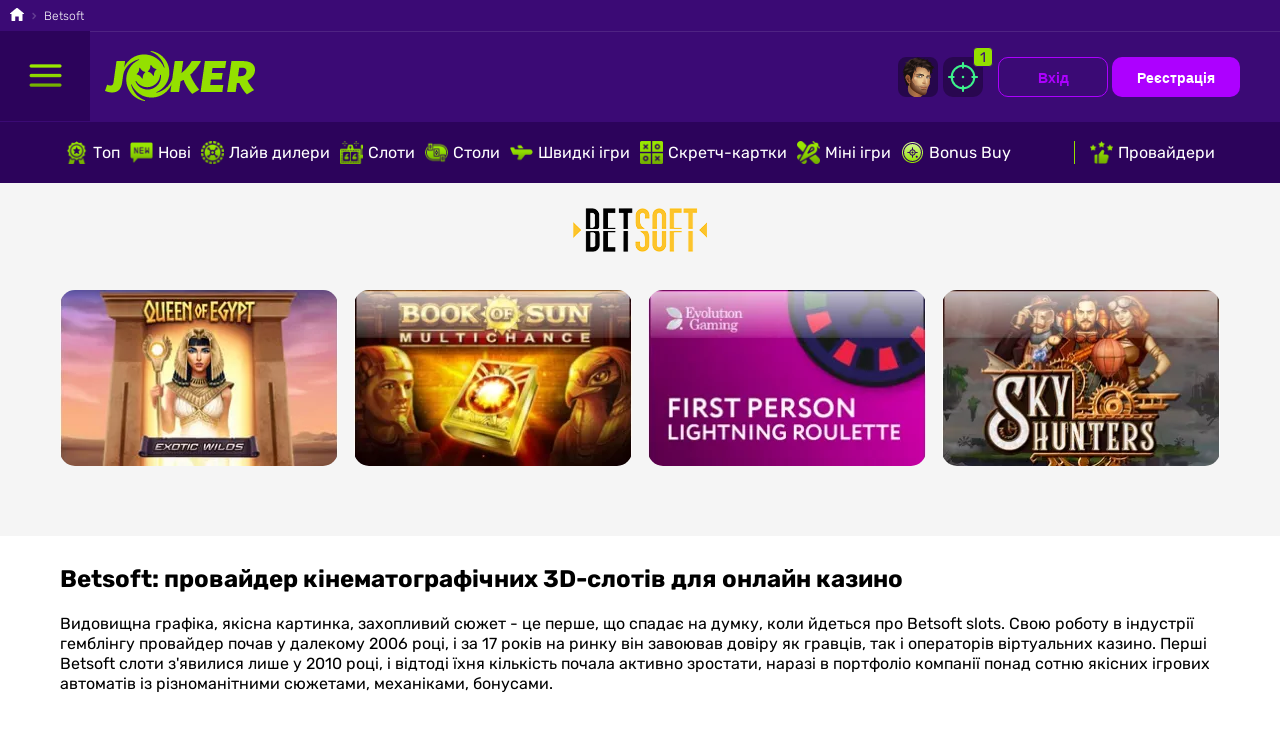

--- FILE ---
content_type: text/html; charset=UTF-8
request_url: https://jokercasino.com.ua/ua/betsoft.html
body_size: 21290
content:
<!DOCTYPE html>
<html lang="uk-UA">
<head>
	<base href="https://jokercasino.com.ua/ua/">
  <meta charset="utf-8">
  <title>Betsoft (Бетсофт) - сучасні ігрові автомати з 3D начинкою</title>
	<meta name="description" content="Ми підготували для вас огляд одного з лідерів на ринку азартних ігор - компанії Бетсофт. Які переваги мають ігрові автомати Betsoft, що відрізняє їх від інших слотів, а також трохи історії студії читайте нижче">
  <meta name="keywords" content="бетсофт, betsoft, ігрові автомати, слоти, грати, онлайн, казино, джокер">
  
	
  <meta name="viewport" content="width=device-width, initial-scale=1">
  <link rel="canonical" href="https://jokercasino.com.ua/ua/betsoft.html" />

	<meta property="og:type" content="website">
  <meta property="og:title" content="Betsoft (Бетсофт) - сучасні ігрові автомати з 3D начинкою">
  <meta property="og:site_name" content="jokercasino.com.ua">
  <meta property="og:description" content="Ми підготували для вас огляд одного з лідерів на ринку азартних ігор - компанії Бетсофт. Які переваги мають ігрові автомати Betsoft, що відрізняє їх від інших слотів, а також трохи історії студії читайте нижче">
  <meta property="og:url" content="https://jokercasino.com.ua/ua/betsoft.html">

  <link rel="alternate" hreflang="ru-UA" href="https://jokercasino.com.ua/betsoft.html">
  <link rel="alternate" hreflang="uk-UA" href="https://jokercasino.com.ua/ua/betsoft.html">

	<link rel="icon" type="image/x-icon" href="favicon_v2.ico" type="text/css">
  <link rel="stylesheet" href="css/style.min.css?v=2.4" type="text/css">
	
  
  
  
  
	
	<style>
  	.tournament-page {
      padding: 20px 0;
    }
    .tournament-page h1 {
        text-align: center;
        margin-bottom: 15px;
    }
    .tournament-page .tournament-img {
        position: relative;
        display: flex;
        border-radius: 15px;  
        height: 300px;
        overflow: hidden;
    }
    .tournament-page .tournament-img img {
        width: 100%;
        height: inherit;
        object-fit: cover;
        overflow: hidden;
        z-index: 1;
    }
    .tournament-page .tournament-info {
        position: absolute;
        top: 50%;
        left: 50%;
        transform: translate(-50%, -50%);
        display: flex;
        flex-direction: column;
        align-items: center;
        z-index: 2;
    }
    .tournament-page .tournament-name {
        display: flex;
        justify-content: center;
        align-items: center;
        text-align: center;
        min-width: 269px;
        max-width: 100%;
        height: 70px;
        padding: 0 10px;
        font-size: 24px;
        text-transform: uppercase;
        color: #fff;
        background: rgba(0, 0, 0, 0.8);
        border-radius: 8px;
    }
    .tournament-page .tournament-info .button {
        margin-top: 15px;
        color: #fff;
    }
    .tournament-description {
        display: flex;
        margin: 30px 0;
    }
    .tournament-description .td-left {
        flex: 0 0 350px;
        display: flex;
        flex-direction: column;
        max-width: 50%;
    }
    .tournament-description .td-right {
        flex: 1 1 auto;
        margin-left: 20px;
        border: 1px solid #eeeeee;
        padding: 30px;
        border-radius: 4px;
        overflow: hidden;
    }
    .tournament-description p {
        margin-top: 0 !important;
    }
    .tournament-description p:last-of-type {
        margin-bottom: 0 !important;
    }
    .tournament-description .td-prize {
        display: flex;
        flex-direction: column;
        align-items: center;
        justify-content: center;
        text-align: center;
        background: url("/images/bg_prize.png") center no-repeat;
        height: 180px;
    }
    .tournament-description .td-prize-caption {
        margin-bottom: 20px;
        font-size: 20px;
    }
    .tournament-description .td-prize-size {    
        display: flex;
        align-items: center;
        font-size: 34px;
        font-weight: 600;
        overflow: hidden;
        white-space: nowrap;
        text-overflow: ellipsis;
    }
    .tournament-description .td-prize-size:before {
        content: '';
        display: block;
        width: 41px;
        height: 41px;
        background: url("/images/icon_cup.svg") center no-repeat;
        background-size: contain;
        margin-right: 15px;
    }
    .tournament-description .timer {
        display: flex;
        flex-direction: column;
        align-items: center;
        text-align: center;
        margin-top: 30px;
    }
    .tournament-description .timer-caption {
        position: relative;
        text-transform: uppercase;
        font-size: 14px;
        background: #fff;
        padding: 0 10px;
        margin-bottom: -9px;
    }
    .tournament-description .tournament-countdown {
        border-radius: 4px;
        border: 2px solid #f5f5f5;
        padding: 18px 40px;
        min-width: 250px;
    }
    .tournament-countdown .countdown-row {
        display: flex;
        justify-content: center;
    }
    .tournament-countdown .countdown-section {
        display: flex;
        flex-direction: column;
        margin: 0 5px;
        padding: 0 5px;  
        min-width: 36px;
    }
    .tournament-countdown .countdown-amount {
        position: relative;
        font-size: 20px;
    }
    .tournament-countdown .countdown-amount:after {
        content: ':';
        position: absolute;
        top: 0;
        right: -12px;
    }
    .tournament-countdown .countdown-section:last-of-type .countdown-amount:after {
        display:none;
    }
    .tournament-countdown .countdown-period {
        color: #999;
        font-size: 12px;
        margin-top: 3px;
    }
    @media (max-width: 768px) {
        .tournament-page {
            padding: 5px 0;
        }
        .tournament-page .tournament-img {
            border-radius: 0;
            height: 200px;
            margin: 0 -20px;
        }
        .tournament-page .tournament-name {
            min-width: 190px;
            height: auto;
            font-size: 18px;
            padding: 10px;
        }
        .tournament-description {
            margin: 15px 0;
            flex-direction: column;
            align-items: center;
        }
        .tournament-description .td-left {
            flex: 0 0 auto;
            max-width: 100%;
            width: 100%;
        }
        .tournament-description .td-right {
            margin: 15px 0 0;
        }
        .tournament-description .td-prize {
            height: 130px;
            background-size: contain;
        }
        .tournament-description .td-prize-size {
            font-size: 24px;
        }
        .tournament-description .td-prize-size:before {
            width: 24px;
            height: 24px;
        }
        .tournament-description .timer {
            margin-top: 20px;
        }
        .tournament-description .tournament-countdown {
            padding: 18px;
            min-width: 0;
            width: 100%;
        }
        blockquote:before{
          top: 45px;
        }
        .bonus-wide-item{
          border-radius: 10px 10px 0 0;
        }
    }
.pd-page__head-game .pd-page__head{position: relative;}
.iframe-box {
  position: relative;
  width: 100%;
  max-width: 992px;
  margin: 0 auto 0px;
}
.iframe-box:before {
  display: block;
  padding-top: calc(7 / 16 * 100%);
  content: "";
}
.iframe-box>* {
  position: absolute;
  top: 0;
  left: 0;
  width: 100%;
  height: 100%;
}
@media (max-width: 982px) {
  .content-col3-block{
    flex: 0 0 100%;
  }
}
@media (max-width: 768px) {
  .table-box{overflow: hidden;overflow-x: scroll;}
  .table-box table{width: 100%;}
  .table-box::-webkit-scrollbar{width: 0px;height: 0;}
  .pd-page__seo-text{padding: 20px 10px 20px;}
  .howto-register{border-left: 10px solid rgba(57,173,229,.25);}
  .howto-register-desc{padding: 0 12px;}
  .pd-page__seo-content h3{margin-bottom: 0;}
  .box-tyrnament .table-box a{display: inline-flex;align-items: center;justify-content: center;}
  .pd-page__seo-content .box-tyrnament .box-tyrnament-img-table .img-box .title{position: absolute;}
  #faq .item{padding: 15px;}
  #faq .answer{font-size: 14px;}
  .pd-page__seo-content img{object-fit: cover;width: 100%;height: 100%;}

  .iframe-box:before {
    display: block;
    padding-top: calc(9 / 16 * 100%);
    content: "";
  }
  .static-page__content p img{
    max-width: 100%!important;
    height: auto!important;
    margin: 0 0 10px!important;
    float: none!important;
  }  
  .button-mx-0{
    margin-left: 0!important;
    margin-right: 0!important;
    width: 100%!important;
  }
  .bonus-wide-item {
    border-radius: 10px;
  }
    .form-group.flex{
    margin: 5px;
    display: flex;
    align-items: center;
  }
  .form-group.flex label{
    width: 50px;
  }
  .form-group.flex input.form-control{
    width: calc(100% - 50px);
  }
  .form-group.flex input#comment-email{
    margin-left: 0;
  }
  textarea#comment-editor{
    width: 100%;
  }
  .bonus-button-wrap .btn {
    padding: 10px 15px;
    font-size: 14px;
    border-radius: var(--button-border-radius);
  }
}

	</style>
</head>
<body class="supportDesktop supportOnline">
    <pd-root _nghost-serverapp-c73="" ng-version="9.0.7">
        <div _ngcontent-serverapp-c73="" class="pd-page joker">
			<div class="not-nav-animate">
  <div class="btn-cloze"><i class="icon" style="background-image: url(images/icon/cross.svg);"></i></div>
  <div class="bloc-href">
    <a href="bystrye-igry/" class="naw-item"><i class="icon" style="background-image: url(images/icon/bystrye-igry.png);"></i>Швидкі ігри</a>
    <a href="scratch-karty/" class="naw-item"><i class="icon" style="background-image: url(images/icon/sketch-karty.png);"></i>Скретч-карти</a>
    <a href="live-igry-na-dengi/" class="naw-item"><i class="icon" style="background-image: url(images/icon/live-dealiry.png);"></i>Лайв дилери</a>
    <a href="igrovye-avtomaty-online/" class="naw-item"><i class="icon" style="background-image: url(images/icon/sloty.png);"></i>Слоти</a>
    <a href="nastolnye-igry/" class="naw-item"><i class="icon" style="background-image: url(images/icon/stoly.png);"></i>Столи</a>
    <a href="mini-igry/" class="naw-item"><i class="icon" style="background-image: url(images/icon/mini-igry.png);"></i>Міні ігри</a>
    <a href="missii.html" class="naw-item"><i class="icon" style="background-image: url(images/icon/missii.png);"></i>Місії</a>
  </div>  
  <div class="bloc-href">  
    <a href="news/" class="naw-item"><i class="icon" style="background-image: url(images/icon/novosti.png);"></i>Новини</a>
    
    <a href="otvety-na-voprosy-pomosch.html" class="naw-item"><i class="icon" style="background-image: url(images/icon/pomosch.png);"></i>FAQ</a>
    <a href="skachat-prilozhenie.html" class="naw-item"><i class="icon" style="background-image: url(images/icon/skachat.png);"></i>Скачати</a>
    <a href="realnye-otzyvy-igrokov.html" class="naw-item"><i class="icon" style="background-image: url(images/icon/otzyvy.png);"></i>Відгуки</a>
    <a href="igrat-na-dengi-s-vyvodom.html" class="naw-item"><i class="icon" style="background-image: url(images/icon/igra-na-dengi.png);"></i>Грати на гроші</a>
    <a href="aktualnye-bonusy.html" class="naw-item"><i class="icon" style="background-image: url(images/icon/bonusy.png);"></i>Бонуси</a>
    <a href="oficialnyj-sajt.html" class="naw-item"><i class="icon" style="background-image: url(images/icon/oficialniy-site.png);"></i>Офіційний сайт</a>
    <a href="vhod-i-registraciya.html" class="naw-item"><i class="icon" style="background-image: url(images/icon/vhod-i-registraciya.png);"></i>Вхід і реєстрація</a>
  </div>
  <div class="bloc-lang">
    <span class="language">Українська <i class="icon" style="background-image: url(images/icon/arrow-small.svg);"></i></span>
    <a href="/" class="language">Русский</a>
  </div>
</div>

<style>
body.not-nav-animated{
  overflow: hidden;
}

.not-nav-animate {
  position: fixed;
  z-index: 1000;
  width: 0px;
  height: calc(100vh - 120px);
  top: 120px;
  background: #3b0a75;
  overflow: auto;
  transition: all .3s;
}
body.not-nav-animated .not-nav-animate{
  width: 300px;
}
.not-nav-animate::-webkit-scrollbar {
  width: 4px;               /* ширина всей полосы прокрутки */
}

.not-nav-animate::-webkit-scrollbar-track {
  background: #ad88d9;        /* цвет зоны отслеживания */
}

.not-nav-animate::-webkit-scrollbar-thumb {
  background-color: #7a39c7;    /* цвет бегунка */
  border-radius: 20px;       /* округлось бегунка */
  border: 3px solid #3b0a75;  /* отступ вокруг бегунка */
}

.not-nav-animate .btn-cloze {
  position: absolute;
  right: 5px;
  top: 5px;
  cursor: pointer;
}
.not-nav-animate .icon {
  width: 20px;
  height: 20px;
  background-position: center;
  background-size: cover;
  display: block;
  margin-right: 10px;
}
.not-nav-animate .bloc-href {
  border-bottom: 1px solid #7a39c7;
  display: flex;
  flex-direction: column;
  padding: 10px 20px 20px 20px;
}
.not-nav-animate .naw-item {
  color: #e3cbff;
  margin-top: 15px;
  display: flex;
  align-items: center;
}
.not-nav-animate .naw-item:hover {
  color: #94e000;
}
.not-nav-animate .bloc-lang {
  height: 50px;
  border: 1px solid #7a39c7;
  border-radius: 6px;
  margin: 10px;
  display: flex;
  flex-direction: column;
  color: #fff;
  background: #2c035b;
  cursor: pointer;
  overflow: hidden;
  transition: all .3s;
}
.not-nav-animate .bloc-lang.bloc-lang-activ{
  height: auto;
}
.not-nav-animate .language {
  min-height: 50px;
  padding: 15px;
  color: #fff;
  display: flex;
  align-items: center;
  position: relative;
}
.not-nav-animate .language i{
  position: absolute;
  right: 7px;
  top: 15px;
  transform: rotate(90deg);
  transition: all .3s;
}
.not-nav-animate .language i.activ{
  position: absolute;
  right: 5px;
  top: 12px;
  transform: rotate(270deg);
}
</style>

<pd-header _ngcontent-serverapp-c73="" class="header">
  <pd-dialogs name="sidebar" _nghost-serverapp-c51="">
    <div _ngcontent-serverapp-c51="" class="fader hidden">
      
      
      
        
    </div>
    </pd-dialogs>
    <div class="pd-page__head">
					<ul itemscope="" itemtype="http://schema.org/BreadcrumbList" id="breadcrumbs">
		<li itemprop="itemListElement" itemscope
          itemtype="https://schema.org/ListItem">
			<span>
				<a itemprop="item" _ngcontent-serverapp-c69="" href="/ua/" class="breadcrumb breadcrumb--icon" aria-label="Головна"><span itemprop="name" style="display: none;">Головна</span>
				<pd-home-icon itemprop="name"  _ngcontent-serverapp-c69="">
				<svg width="14" height="13" viewBox="0 0 14 13" fill="none" xmlns="http://www.w3.org/2000/svg"><path fill-rule="evenodd" clip-rule="evenodd" d="M6.17484 0.297994L0.137854 5.31219C-0.135571 5.53929 0.025013 5.98398 0.380452 5.98398H1.57582V12.5851C1.57582 12.7944 1.74545 12.964 1.9547 12.964H4.86701C5.07628 12.964 5.24591 12.7944 5.24591 12.5851V8.85594C5.24591 8.64624 5.41591 8.47626 5.6256 8.47626H8.3744C8.58409 8.47626 8.75409 8.64624 8.75409 8.85594V12.5851C8.75409 12.7944 8.92372 12.964 9.13299 12.964H12.0453C12.2545 12.964 12.4242 12.7944 12.4242 12.5851V5.98398H13.6195C13.975 5.98398 14.1356 5.53929 13.8621 5.31219L7.82516 0.297994C7.3468 -0.0993314 6.6532 -0.0993314 6.17484 0.297994Z" fill="white"></path></svg>
				</pd-home-icon>
				</a>
			</span>
			<meta itemprop="position" content="1" />
		</li><img _ngcontent-serverapp-c69="" src="assets/images/shared/breadcrumbs-arrow.svg" alt="breadcrumbs-arrow" class="breadcrumb--arrow">
		<li itemprop="itemListElement" itemscope itemtype="http://schema.org/ListItem">
		<!-- <span itemprop="item" itemscope="" itemprop="itemListElement" itemtype="http://schema.org/ListItem"></span>-->
		<span itemprop="name" itemscope="" >Betsoft</span>

		<meta itemprop="position" content="3"></li>
		</ul>
    <div class="header-wrapper">
        <header class="header">
          
          <div class="box-left">
            <span class="btn-menu">
              <i class="icon" style="background-image: url(images/icon/tri-poloski-1.png);"></i>
            </span>
            <a href="/ua/" class="logotip">
              <img src="images/icon/logoUa.svg" alt="logo-desktop" class="img-res logo-desktop">
              <img src="images/icon/shortLogo.svg" alt="logo-desktop" class="img-res logo-mobile">
            </a>
          </div>
          <div class="box-right">

          <a class="missions" href="https://jokercasino.com.ua/nagrady-bonusnaya-programma.html">
            <img src="images/1.svg" alt="reward-icon" class="img-res" width="40" height="40">
          </a>
          
          <a class="missions missions-last" href="/goto/play" rel="nofollow">
            <svg xmlns="http://www.w3.org/2000/svg" width="40" height="40"
              fill="none" viewBox="0 0 40 40">
              <rect width="40" height="40" fill="#000" fill-opacity=".7" opacity=".45" rx="10" class="bg"></rect>
              <circle cx="20.001" cy="20" r="1.273" fill="#3DF38B" class="circle">
              </circle>
              <path stroke="#3DF38B" stroke-width="2" d="M31.304 20c0 6.243-5.061 11.304-11.304 11.304-6.242 0-11.303-5.06-11.303-11.303 0-6.243 5.06-11.304 11.303-11.304 6.243 0 11.304 5.061 11.304 11.303z" class="circle--stroke"></path>
              <path fill="#3DF38B" d="M20.998 6c0-.552-.448-1-1-1s-1 .448-1 1h2zm-2 4.667c0 .552.448 1 1 1s1-.448 1-1h-2zm0-4.667v4.667h2V6h-2zM34 21c.552 0 1-.448 1-1s-.448-1-1-1v2zm-4.667-2c-.552 0-1 .448-1 1s.448 1 1 1v-2zM34 19h-4.667v2H34v-2zM20.998 29.334c0-.553-.448-1-1-1s-1 .447-1 1h2zm-2 4.666c0 .553.448 1 1 1s1-.447 1-1h-2zm0-4.666V34h2v-4.666h-2zM10.667 21c.552 0 1-.448 1-1s-.448-1-1-1v2zM6 19c-.552 0-1 .448-1 1s.448 1 1 1v-2zm4.667 0H6v2h4.667v-2z" class="circle"></path>
              </svg>
              <!---->
              <span class="count-label">1</span>
          </a>
          
        <div class="auth-buttons">
        <pd-button class="sign-in" _nghost-serverapp-c44=""><a href="/goto/play" rel="nofollow"><button
            _ngcontent-serverapp-c44="" tabindex="0"
            class="button button--gray button--md" type="button">
            <pd-inline-loader _ngcontent-serverapp-c44="" class="button__loader" _nghost-serverapp-c43=""> <!---->
            </pd-inline-loader>Вхід
            <!---->
            </button></a></pd-button>
        <pd-button class="sign-up" _nghost-serverapp-c44=""><a href="/goto/play" rel="nofollow"><button
            _ngcontent-serverapp-c44="" tabindex="0"
            class="button button--green button--md" type="button">
            <pd-inline-loader _ngcontent-serverapp-c44="" class="button__loader" _nghost-serverapp-c43=""> <!---->
            </pd-inline-loader>Реєстрація
            <!---->
            </button></a></pd-button>
        <pd-button class="sign-in-mobile" _nghost-serverapp-c44=""><a href="/goto/play" rel="nofollow"><button
            _ngcontent-serverapp-c44="" tabindex="0"
            class="button button--green button--md" type="button">
            <pd-inline-loader _ngcontent-serverapp-c44="" class="button__loader" _nghost-serverapp-c43=""> <!---->
            </pd-inline-loader>Реєстрація та вхід
            <!---->
            </button></a></pd-button>
        </div>
          
          </div>
          
<style>
header.header .box-right{
  display: flex;
  align-items: center;
  justify-content: flex-end;
}
header.header .box-right .missions{
  width: 40px;
  height: 40px;
  display: flex;
  margin-right: 5px;
}
header.header .box-right .missions.missions-last{
  margin-right: 15px;
}
header.header .box-right .sign-in-mobile{
  display: none;
}
header.header .box-left{
  display: flex;
  align-items: center;
  justify-content: flex-end;
  position: relative;
}
header.header .box-left .btn-menu {
    width: 90px;
    height: 90px;
    display: flex;
    align-items: center;
    cursor: pointer;
    background-color: #2c035b;
    position: absolute;
    left: -40px;
    top: -20px;
    justify-content: center;
}
header.header .box-left .btn-menu i{
  width: 35px;
  height: 35px;
  background-position: center;
  background-size: cover;
  display: block;
}
header.header .box-left .logotip{
  margin-left: 65px;
}
header.header .box-left .logotip .logo-desktop{
  
}
header.header .box-left .logotip .logo-mobile{
  display: none;
}
@media (max-width: 768px){
  header.header .box-right .missions, header.header .box-right .sign-in, header.header .box-right .sign-up, header.header .box-left .logotip .logo-desktop{
    display: none;
  }
  header.header .box-right .sign-in-mobile, header.header .box-left .logotip .logo-mobile{
    display: flex;
  }
  header.header .box-left .btn-menu {
    width: 60px;
    height: 60px;
    left: -22px;
    top: -13px;
  }
  header.header .box-left .logotip {
    margin-left: 51px;
  }
  body.not-nav-animated .not-nav-animate, .not-nav-animate{
    top: 90px;
    height: calc(100vh - 90px);
    padding-bottom: 150px;
  }
  .slide-banner__info {
    max-width: 300px;
  }
}
</style>

          
        </header>
    </div>
    </div>
    </pd-header>
            <div _ngcontent-serverapp-c73="" class="pd-page__body">
                <router-outlet _ngcontent-serverapp-c73=""></router-outlet>
                <pd-games>
                    <div class="games-wrapper">
                        <div class="games_header-v2-bg">
<div class="games_header-v2">
  <div class="box-left">
    <a href="#top"><i class="icon" style="background-image: url(images/icon/top.png);"></i>Топ</a>
    <a href="#new"><i class="icon" style="background-image: url(images/icon/novye.png);"></i>Нові</a>
    <a href="#live_dealers"><i class="icon" style="background-image: url(images/icon/live-dealiry.png);"></i>Лайв дилери</a>
    <a href="#slots"><i class="icon" style="background-image: url(images/icon/sloty.png);"></i>Слоти</a>
    <a href="#table"><i class="icon" style="background-image: url(images/icon/stoly.png);"></i>Столи</a>
    <a href="#fastgames"><i class="icon" style="background-image: url(images/icon/bystrye-igry.png);"></i>Швидкі ігри</a>
    <a href="#kards"><i class="icon" style="background-image: url(images/icon/sketch-karty.png);"></i>Скретч-картки</a>
    <a href="#spribe"><i class="icon" style="background-image: url(images/icon/mini-igry.png);"></i>Міні ігри</a>
    <a href="igrovye-avtomaty-s-pokupkoj-bonusa.html"><i class="icon" style="background-image: url(images/icon/bonusbuy.svg);"></i>Bonus Buy</a>
  </div>
  <div class="right-box">
    <span href="#top"><i class="icon" style="background-image: url(images/icon/otzyvy.png);"></i>Провайдери</span>
  </div>

  <div class="provider-box-bg" style="display: none;"></div>
  <div class="provider-box" style="display: none;">
    <div class="provider-title">
      Провайдери
      <div class="provider-close"></div>
    </div>
    <div class="item-box">
      <div class="item">
  <a href="push-gaming-igrovye-avtomaty.html" class="provider-href">
      <img src="images/provider/push-gaming.png" alt="Push Gaming" class="img-provider">
    </a>
</div>
<div class="item">
  <a href="bgaming-igrovye-avtomaty.html" class="provider-href">
      <img src="images/provider/b-gaming.png" alt="BGaming" class="img-provider">
    </a>
</div>
<div class="item">
  <a href="playson-igrovye-avtomaty.html" class="provider-href">
      <img src="images/provider/playson.png" alt="Playson" class="img-provider">
    </a>
</div>
<div class="item">
  <a href="evoplay-igrovye-avtomaty.html" class="provider-href">
      <img src="images/provider/evoplay.png" alt="Evoplay" class="img-provider">
    </a>
</div>
<div class="item">
  <a href="blueprint-gaming.html" class="provider-href">
      <img src="images/provider/blueprint.png" alt="Blueprint Gaming" class="img-provider">
    </a>
</div>
<div class="item">
  <a href="pragmatic-play.html" class="provider-href">
      <img src="images/provider/pragmatic-play-sloty.png" alt="Pragmatic Play" class="img-provider">
    </a>
</div>
<div class="item">
  <a href="endorphina.html" class="provider-href">
      <img src="images/provider/endorphina.png" alt="Endorphina" class="img-provider">
    </a>
</div>
<div class="item">
  <a href="betsoft.html" class="provider-href">
      <img src="images/provider/betsoft.png" alt="Betsoft" class="img-provider">
    </a>
</div>
<div class="item">
  <a href="belatra-igrovye-avtomaty.html" class="provider-href">
      <img src="images/provider/belatra.png" alt="Белатра" class="img-provider">
    </a>
</div>
<div class="item">
  <a href="3-oaks-igrovye-avtomaty.html" class="provider-href">
      <img src="images/provider/3-oaks.png" alt="3 Oaks Gaming" class="img-provider">
    </a>
</div>
<div class="item">
  <a href="igrosoft-igrovye-avtomaty.html" class="provider-href">
      <img src="images/provider/igrosoft.png" alt="Igrosoft" class="img-provider">
    </a>
</div>
<div class="item">
  <a href="amatic-igrovye-avtomaty.html" class="provider-href">
      <img src="images/provider/amatic.png" alt="Amatic" class="img-provider">
    </a>
</div>
<div class="item">
  <a href="yggdrasil-gaming.html" class="provider-href">
      <img src="images/provider/yggdrasil.png" alt="Yggdrasil" class="img-provider">
    </a>
</div>
<div class="item">
  
    <span href="provider-183" class="provider-href">
      <img src="images/provider/booming.png" alt="Booming Games" class="img-provider">
    </span>
  
</div>
<div class="item">
  
    <span href="provider-199" class="provider-href">
      <img src="images/provider/eurasian.png" alt="Eurasian Gaming" class="img-provider">
    </span>
  
</div>
<div class="item">
  
    <span href="provider-207" class="provider-href">
      <img src="images/provider/genesis.png" alt="Genesis" class="img-provider">
    </span>
  
</div>
<div class="item">
  
    <span href="provider-213" class="provider-href">
      <img src="images/provider/i-soft-bet.png" alt="iSoftBet" class="img-provider">
    </span>
  
</div>
<div class="item">
  
    <span href="provider-214" class="provider-href">
      <img src="images/provider/kalamba.png" alt="Kalamba Games" class="img-provider">
    </span>
  
</div>
<div class="item">
  
    <span href="provider-212" class="provider-href">
      <img src="images/provider/in-out.png" alt="In Out" class="img-provider">
    </span>
  
</div>
<div class="item">
  
    <span href="provider-210" class="provider-href">
      <img src="images/provider/high-5.png" alt="High 5" class="img-provider">
    </span>
  
</div>
<div class="item">
  
    <span href="provider-187" class="provider-href">
      <img src="images/provider/apollo.png" alt="Apollo Play" class="img-provider">
    </span>
  
</div>
<div class="item">
  
    <span href="provider-188" class="provider-href">
      <img src="images/provider/bar-bara-bang.png" alt="Bar Bara Bang" class="img-provider">
    </span>
  
</div>
<div class="item">
  
    <span href="provider-195" class="provider-href">
      <img src="images/provider/champion.png" alt="Champion" class="img-provider">
    </span>
  
</div>
<div class="item">
  
    <span href="provider-196" class="provider-href">
      <img src="images/provider/charismatic.png" alt="Charismatic" class="img-provider">
    </span>
  
</div>
<div class="item">
  
    <span href="provider-194" class="provider-href">
      <img src="images/provider/caleta.png" alt="Caleta" class="img-provider">
    </span>
  
</div>
<div class="item">
  
    <span href="provider-185" class="provider-href">
      <img src="images/provider/5-men.png" alt="5 Men" class="img-provider">
    </span>
  
</div>
<div class="item">
  
    <span href="provider-186" class="provider-href">
      <img src="images/provider/agt.png" alt="AGT" class="img-provider">
    </span>
  
</div>
<div class="item">
  
    <span href="provider-208" class="provider-href">
      <img src="images/provider/green-jade.png" alt="Green Jade" class="img-provider">
    </span>
  
</div>
<div class="item">
  
    <span href="provider-209" class="provider-href">
      <img src="images/provider/habanero.png" alt="Habanero" class="img-provider">
    </span>
  
</div>
<div class="item">
  
    <span href="provider-201" class="provider-href">
      <img src="images/provider/evoplay.png" alt="Fantasma" class="img-provider">
    </span>
  
</div>
<div class="item">
  
    <span href="provider-193" class="provider-href">
      <img src="images/provider/btg.png" alt="BTG" class="img-provider">
    </span>
  
</div>
<div class="item">
  
    <span href="provider-205" class="provider-href">
      <img src="images/provider/gamebeat.png" alt="Gamebeat" class="img-provider">
    </span>
  
</div>
<div class="item">
  
    <span href="provider-206" class="provider-href">
      <img src="images/provider/gamzix.png" alt="Gamzix" class="img-provider">
    </span>
  
</div>
<div class="item">
  
    <span href="provider-202" class="provider-href">
      <img src="images/provider/fazi.png" alt="Fazi" class="img-provider">
    </span>
  
</div>
<div class="item">
  
    <span href="provider-203" class="provider-href">
      <img src="images/provider/felix.png" alt="Felix Gaming" class="img-provider">
    </span>
  
</div>
<div class="item">
  
    <span href="provider-204" class="provider-href">
      <img src="images/provider/fugaso.png" alt="Fugaso" class="img-provider">
    </span>
  
</div>
<div class="item">
  
    <span href="provider-220" class="provider-href">
      <img src="images/provider/playbro.png" alt="Playbro" class="img-provider">
    </span>
  
</div>
<div class="item">
  
    <span href="provider-219" class="provider-href">
      <img src="images/provider/platipus.png" alt="Platipus" class="img-provider">
    </span>
  
</div>
<div class="item">
  
    <span href="provider-218" class="provider-href">
      <img src="images/provider/onlyplay.png" alt="Onlyplay" class="img-provider">
    </span>
  
</div>
<div class="item">
  
    <span href="provider-197" class="provider-href">
      <img src="images/provider/elk.png" alt="ELK" class="img-provider">
    </span>
  
</div>
<div class="item">
  
    <span href="provider-215" class="provider-href">
      <img src="images/provider/mascot.png" alt="Mascot" class="img-provider">
    </span>
  
</div>
<div class="item">
  
    <span href="provider-216" class="provider-href">
      <img src="images/provider/netgame.png" alt="NetGame" class="img-provider">
    </span>
  
</div>
    </div>
  </div>
  
</div>
</div>

<style>
.games_header-v2-bg{
  background: #2c035b;
}
.games_header-v2{
  max-width: 1160px;
  margin: 0 auto;
  display: flex;
  justify-content: space-between;
  align-items: center;
  position: relative;
}
.games_header-v2 .box-left {
    padding: 19px 0px;
    display: flex;
    align-items: center;
    overflow: auto;
}
.games_header-v2 .box-left::-webkit-scrollbar {
  width: 4px;              /* ширина всей полосы прокрутки */
  height: 4px;
}

.games_header-v2 .box-left::-webkit-scrollbar-track {
  background: #ad88d9;        /* цвет зоны отслеживания */
}

.games_header-v2 .box-left::-webkit-scrollbar-thumb {
  background-color: #7a39c7;    /* цвет бегунка */
  border-radius: 20px;       /* округлось бегунка */
  border: 3px solid #3b0a75;  /* отступ вокруг бегунка */
}



.games_header-v2 .box-left a{
    color: #fff;
    margin: 0 5px;
    display: flex;
    align-items: center;
    white-space: nowrap;
}
.games_header-v2 .box-left a:hover{
  color: #94e000;
}
.games_header-v2 .icon {
    width: 23px;
    height: 23px;
    background-position: center;
    background-size: cover;
    display: block;
    margin-right: 5px;
}
.games_header-v2 .right-box{
    padding-left: 10px;
    border-left: 1px solid #94e000;
}
.games_header-v2 .right-box span{
    color: #fff;
    margin: 0 5px;
    display: flex;
    align-items: center;
    cursor: pointer;
}
.games_header-v2 .right-box span:hover{
  color: #94e000;
}
.provider-box {
    position: absolute;
    left: 0px;
    right: 0;
    top: 66px;
    height: auto;
    background: #fff;
    z-index: 10000;
    max-height: calc(100vh - 165px);
    max-width: 1160px;
    margin: auto;
}
.provider-box .provider-title {
    position: relative;
    text-align: center;
    text-transform: uppercase;
    color: #fff;
    background: #3b0a75;
    padding: 25px;
}
.provider-box .provider-title:before {
    content: '';
    display block;
    width: 120px;
    height: 100%;
    position: absolute;
    top: 0;
    left: 25px;
    background: url("/images/provider-gears.svg") no-repeat;
    background-size: contain;
}
.provider-box .provider-close {
    content: '';
    width: 24px;
    height: 24px;
    position: absolute;
    top: 50%;
    right: 25px;
    transform: translateY(-50%);
    background: url("/images/provider-close.svg") no-repeat;
    background-size: contain;
    cursor: pointer;
}

@media (max-width: 768px){
  .games_header-v2 .box-left a, .games_header-v2 .right-box span{font-size: 12px;}
  .games_header-v2 .icon {width: 15px;height: 15px;}
}

</style>
                        <div class="games-body">
                          <div class="games-body-provider">
                            
                            <div class="games-provider" style="">
                              <div class="provider-title-img"><img src="images/provider/betsoft.png" alt="games provider logo" class="img-res"></div>
                              <div class="games-section">
                              	<pd-games-grid>
                              		<section class="games-grid 123">
                              		  
<pd-game class="games-grid__game" games-href="provider-190" games-id="games-159">
							  <div sninviewport="" class="game sn-viewport--in">
<picture class="lozad" style="display: block; min-height: 1rem" data-iesrc="images/games/queen-of-egypt-exotic-wilds.jpg" data-width="278" data-height="176" data-alt="Queen Of Egypt Exotic Wilds">
  <source type="image/webp" srcset="/ua/assets/components/phpthumbof/cache/queen-of-egypt-exotic-wilds.68a4d42b06fcfc45fb34e485abf3612c.webp">
  <img src="[data-uri]" width="278" height="176" class="game__img" alt="Queen Of Egypt Exotic Wilds">
</picture>
								  <div class="game__overlay">
									  <span class="game__title">Queen Of Egypt Exotic Wilds</span>
									  <pd-link class="game__button">
										  <a class="button button--green button--md" href="/goto/play" rel="nofollow">Играть</a>
									  </pd-link>
									  <a href="queen-of-egypt-exotic-wilds.html" class="game__demo">Демо</a>
								  </div>
							  </div>
						  </pd-game>
<pd-game class="games-grid__game" games-href="provider-190" games-id="games-38">
							  <div sninviewport="" class="game sn-viewport--in">
<picture class="lozad" style="display: block; min-height: 1rem" data-iesrc="images/games/igrat-na-dengi-book-of-sun-multichance.jpg" data-width="278" data-height="176" data-alt="Book of Sun">
  <source type="image/webp" srcset="/ua/assets/components/phpthumbof/cache/igrat-na-dengi-book-of-sun-multichance.68a4d42b06fcfc45fb34e485abf3612c.webp">
  <img src="[data-uri]" width="278" height="176" class="game__img" alt="Book of Sun">
</picture>
								  <div class="game__overlay">
									  <span class="game__title">Book of Sun</span>
									  <pd-link class="game__button">
										  <a class="button button--green button--md" href="/goto/play" rel="nofollow">Играть</a>
									  </pd-link>
									  <a href="book-of-sun-multichance.html" class="game__demo">Демо</a>
								  </div>
							  </div>
						  </pd-game>
<pd-game class="games-grid__game" games-href="provider-190" games-id="games-71">
							  <div sninviewport="" class="game sn-viewport--in">
<picture class="lozad" style="display: block; min-height: 1rem" data-iesrc="images/games/online-igra-first-person-lightning-roulette.jpg" data-width="278" data-height="176" data-alt="First person lightning roulette">
  <source type="image/webp" srcset="/ua/assets/components/phpthumbof/cache/online-igra-first-person-lightning-roulette.68a4d42b06fcfc45fb34e485abf3612c.webp">
  <img src="[data-uri]" width="278" height="176" class="game__img" alt="First person lightning roulette">
</picture>
								  <div class="game__overlay">
									  <span class="game__title">First person lightning roulette</span>
									  <pd-link class="game__button">
										  <a class="button button--green button--md" href="/goto/play" rel="nofollow">Играть</a>
									  </pd-link>
									  
								  </div>
							  </div>
						  </pd-game>
<pd-game class="games-grid__game" games-href="provider-190" games-id="games-83">
							  <div sninviewport="" class="game sn-viewport--in">
<picture class="lozad" style="display: block; min-height: 1rem" data-iesrc="images/games/sky-hunters-online-slot.jpg" data-width="278" data-height="176" data-alt="Sky hunters">
  <source type="image/webp" srcset="/ua/assets/components/phpthumbof/cache/sky-hunters-online-slot.68a4d42b06fcfc45fb34e485abf3612c.webp">
  <img src="[data-uri]" width="278" height="176" class="game__img" alt="Sky hunters">
</picture>
								  <div class="game__overlay">
									  <span class="game__title">Sky hunters</span>
									  <pd-link class="game__button">
										  <a class="button button--green button--md" href="/goto/play" rel="nofollow">Играть</a>
									  </pd-link>
									  
								  </div>
							  </div>
						  </pd-game>
                              		</section>
                              	</pd-games-grid>
                              </div>
                            </div>
              							
              							
                          </div>
                          <div class="games-provider" style="display: none;">
                            <div class="provider-title-img"><img src="images/provider/betsoft.png" alt="games provider logo" class="img-res"></div>
                            <div class="games-section">
                            	<pd-games-grid>
                            		<section class="games-grid">
                            		  <pd-game class="games-grid__game" games-href="provider-211" games-id="games-265">
							  <div sninviewport="" class="game sn-viewport--in">
<picture class="lozad" style="display: block; min-height: 1rem" data-iesrc="images/games/Joker-76-gnome.jpg" data-width="278" data-height="176" data-alt="Gnome">
  <source type="image/webp" srcset="/ua/assets/components/phpthumbof/cache/Joker-76-gnome.68a4d42b06fcfc45fb34e485abf3612c.webp">
  <img src="[data-uri]" width="278" height="176" class="game__img" alt="Gnome">
</picture>
								  <div class="game__overlay">
									  <span class="game__title">Gnome</span>
									  <pd-link class="game__button">
										  <a class="button button--green button--md" href="/goto/play" rel="nofollow">Играть</a>
									  </pd-link>
									  <a href="oglyad-igrovogo-avtomata-gnome-igrosoft.html" class="game__demo">Демо</a>
								  </div>
							  </div>
						  </pd-game>
<pd-game class="games-grid__game" games-href="provider-183" games-id="games-263">
							  <div sninviewport="" class="game sn-viewport--in">
<picture class="lozad" style="display: block; min-height: 1rem" data-iesrc="76joker-aztec-gold.jpg" data-width="278" data-height="176" data-alt="Aztec Gold">
  <source type="image/webp" srcset="/ua/assets/components/phpthumbof/cache/76joker-aztec-gold.4103533235838a6170ae2dc582305880.webp">
  <img src="[data-uri]" width="278" height="176" class="game__img" alt="Aztec Gold">
</picture>
								  <div class="game__overlay">
									  <span class="game__title">Aztec Gold</span>
									  <pd-link class="game__button">
										  <a class="button button--green button--md" href="/goto/play" rel="nofollow">Играть</a>
									  </pd-link>
									  <a href="aztec-gold-igrovoj-avtomat.html" class="game__demo">Демо</a>
								  </div>
							  </div>
						  </pd-game>
<pd-game class="games-grid__game" games-href="provider-182" games-id="games-262">
							  <div sninviewport="" class="game sn-viewport--in">
<picture class="lozad" style="display: block; min-height: 1rem" data-iesrc="76-joker-lucky-haunter.jpg" data-width="278" data-height="176" data-alt="Lucky Haunter">
  <source type="image/webp" srcset="/ua/assets/components/phpthumbof/cache/76-joker-lucky-haunter.4103533235838a6170ae2dc582305880.webp">
  <img src="[data-uri]" width="278" height="176" class="game__img" alt="Lucky Haunter">
</picture>
								  <div class="game__overlay">
									  <span class="game__title">Lucky Haunter</span>
									  <pd-link class="game__button">
										  <a class="button button--green button--md" href="/goto/play" rel="nofollow">Играть</a>
									  </pd-link>
									  <a href="lucky-haunter-igrat-onlajn-besplatno.html" class="game__demo">Демо</a>
								  </div>
							  </div>
						  </pd-game>
<pd-game class="games-grid__game" games-href="provider-182" games-id="games-260">
							  <div sninviewport="" class="game sn-viewport--in">
<picture class="lozad" style="display: block; min-height: 1rem" data-iesrc="76-joker-keks.jpg" data-width="278" data-height="176" data-alt="Keks">
  <source type="image/webp" srcset="/ua/assets/components/phpthumbof/cache/76-joker-keks.4103533235838a6170ae2dc582305880.webp">
  <img src="[data-uri]" width="278" height="176" class="game__img" alt="Keks">
</picture>
								  <div class="game__overlay">
									  <span class="game__title">Keks</span>
									  <pd-link class="game__button">
										  <a class="button button--green button--md" href="/goto/play" rel="nofollow">Играть</a>
									  </pd-link>
									  <a href="keks-igrovoj-avtomat-igrat-online.html" class="game__demo">Демо</a>
								  </div>
							  </div>
						  </pd-game>
<pd-game class="games-grid__game" games-href="provider-211" games-id="games-259">
							  <div sninviewport="" class="game sn-viewport--in">
<picture class="lozad" style="display: block; min-height: 1rem" data-iesrc="riobet-crazy-monkey-logo 1.png" data-width="278" data-height="176" data-alt="Crazy Monkey">
  <source type="image/webp" srcset="/ua/assets/components/phpthumbof/cache/riobet-crazy-monkey-logo%201.4103533235838a6170ae2dc582305880.webp">
  <img src="[data-uri]" width="278" height="176" class="game__img" alt="Crazy Monkey">
</picture>
								  <div class="game__overlay">
									  <span class="game__title">Crazy Monkey</span>
									  <pd-link class="game__button">
										  <a class="button button--green button--md" href="/goto/play" rel="nofollow">Играть</a>
									  </pd-link>
									  <a href="crazy-monkey-igrovoy-avtomat.html" class="game__demo">Демо</a>
								  </div>
							  </div>
						  </pd-game>
<pd-game class="games-grid__game" games-href="provider-182" games-id="games-258">
							  <div sninviewport="" class="game sn-viewport--in">
<picture class="lozad" style="display: block; min-height: 1rem" data-iesrc="76-Joker-Book-of-Aztec-logo.jpg" data-width="278" data-height="176" data-alt="Book Of Aztec">
  <source type="image/webp" srcset="/ua/assets/components/phpthumbof/cache/76-Joker-Book-of-Aztec-logo.4103533235838a6170ae2dc582305880.webp">
  <img src="[data-uri]" width="278" height="176" class="game__img" alt="Book Of Aztec">
</picture>
								  <div class="game__overlay">
									  <span class="game__title">Book Of Aztec</span>
									  <pd-link class="game__button">
										  <a class="button button--green button--md" href="/goto/play" rel="nofollow">Играть</a>
									  </pd-link>
									  <a href="book-of-aztec-igrat-online.html" class="game__demo">Демо</a>
								  </div>
							  </div>
						  </pd-game>
<pd-game class="games-grid__game" games-href="provider-183" games-id="games-245">
							  <div sninviewport="" class="game sn-viewport--in">
<picture class="lozad" style="display: block; min-height: 1rem" data-iesrc="76 Джокер - Лучшие слоты с покупкой бонуса.jpg" data-width="278" data-height="176" data-alt="Bonus Buy">
  <source type="image/webp" srcset="/ua/assets/components/phpthumbof/cache/76%20%D0%94%D0%B6%D0%BE%D0%BA%D0%B5%D1%80%20-%20%D0%9B%D1%83%D1%87%D1%88%D0%B8%D0%B5%20%D1%81%D0%BB%D0%BE%D1%82%D1%8B%20%D1%81%20%D0%BF%D0%BE%D0%BA%D1%83%D0%BF%D0%BA%D0%BE%D0%B9%20%D0%B1%D0%BE%D0%BD%D1%83%D1%81%D0%B0.4103533235838a6170ae2dc582305880.webp">
  <img src="[data-uri]" width="278" height="176" class="game__img" alt="Bonus Buy">
</picture>
								  <div class="game__overlay">
									  <span class="game__title">Bonus Buy</span>
									  <pd-link class="game__button">
										  <a class="button button--green button--md" href="/goto/play" rel="nofollow">Играть</a>
									  </pd-link>
									  <a href="igrovye-avtomaty-s-pokupkoj-bonusa.html" class="game__demo">Демо</a>
								  </div>
							  </div>
						  </pd-game>
<pd-game class="games-grid__game" games-href="provider-183" games-id="games-243">
							  <div sninviewport="" class="game sn-viewport--in">
<picture class="lozad" style="display: block; min-height: 1rem" data-iesrc="images/games/luxor-gold-hold-and-win.jpg" data-width="278" data-height="176" data-alt="Luxor Gold">
  <source type="image/webp" srcset="/ua/assets/components/phpthumbof/cache/luxor-gold-hold-and-win.68a4d42b06fcfc45fb34e485abf3612c.webp">
  <img src="[data-uri]" width="278" height="176" class="game__img" alt="Luxor Gold">
</picture>
								  <div class="game__overlay">
									  <span class="game__title">Luxor Gold</span>
									  <pd-link class="game__button">
										  <a class="button button--green button--md" href="/goto/play" rel="nofollow">Играть</a>
									  </pd-link>
									  <a href="luxor-gold-igrat-na-dengi.html" class="game__demo">Демо</a>
								  </div>
							  </div>
						  </pd-game>
<pd-game class="games-grid__game" games-href="provider-183" games-id="games-242">
							  <div sninviewport="" class="game sn-viewport--in">
<picture class="lozad" style="display: block; min-height: 1rem" data-iesrc="Joker-76-fire-hopper.jpg" data-width="278" data-height="176" data-alt="Fire Hopper">
  <source type="image/webp" srcset="/ua/assets/components/phpthumbof/cache/Joker-76-fire-hopper.4103533235838a6170ae2dc582305880.webp">
  <img src="[data-uri]" width="278" height="176" class="game__img" alt="Fire Hopper">
</picture>
								  <div class="game__overlay">
									  <span class="game__title">Fire Hopper</span>
									  <pd-link class="game__button">
										  <a class="button button--green button--md" href="/goto/play" rel="nofollow">Играть</a>
									  </pd-link>
									  <a href="fire-hopper-igrat-online.html" class="game__demo">Демо</a>
								  </div>
							  </div>
						  </pd-game>
<pd-game class="games-grid__game" games-href="provider-240" games-id="games-239">
							  <div sninviewport="" class="game sn-viewport--in">
<picture class="lozad" style="display: block; min-height: 1rem" data-iesrc="joker76-bigbamboo.jpg" data-width="278" data-height="176" data-alt="Big Bamboo">
  <source type="image/webp" srcset="/ua/assets/components/phpthumbof/cache/joker76-bigbamboo.4103533235838a6170ae2dc582305880.webp">
  <img src="[data-uri]" width="278" height="176" class="game__img" alt="Big Bamboo">
</picture>
								  <div class="game__overlay">
									  <span class="game__title">Big Bamboo</span>
									  <pd-link class="game__button">
										  <a class="button button--green button--md" href="/goto/play" rel="nofollow">Играть</a>
									  </pd-link>
									  <a href="big-bamboo-igrovoj-avtomat.html" class="game__demo">Демо</a>
								  </div>
							  </div>
						  </pd-game>
<pd-game class="games-grid__game" games-href="provider-183" games-id="games-238">
							  <div sninviewport="" class="game sn-viewport--in">
<picture class="lozad" style="display: block; min-height: 1rem" data-iesrc="images/games/big-bad-wolf.jpg" data-width="278" data-height="176" data-alt="Big Bad Wolf">
  <source type="image/webp" srcset="/ua/assets/components/phpthumbof/cache/big-bad-wolf.68a4d42b06fcfc45fb34e485abf3612c.webp">
  <img src="[data-uri]" width="278" height="176" class="game__img" alt="Big Bad Wolf">
</picture>
								  <div class="game__overlay">
									  <span class="game__title">Big Bad Wolf</span>
									  <pd-link class="game__button">
										  <a class="button button--green button--md" href="/goto/play" rel="nofollow">Играть</a>
									  </pd-link>
									  <a href="big-bad-wolf-igrat-online.html" class="game__demo">Демо</a>
								  </div>
							  </div>
						  </pd-game>
<pd-game class="games-grid__game" games-href="provider-183" games-id="games-237">
							  <div sninviewport="" class="game sn-viewport--in">
<picture class="lozad" style="display: block; min-height: 1rem" data-iesrc="76-Joker-jetx.jpg" data-width="278" data-height="176" data-alt="JetX">
  <source type="image/webp" srcset="/ua/assets/components/phpthumbof/cache/76-Joker-jetx.4103533235838a6170ae2dc582305880.webp">
  <img src="[data-uri]" width="278" height="176" class="game__img" alt="JetX">
</picture>
								  <div class="game__overlay">
									  <span class="game__title">JetX</span>
									  <pd-link class="game__button">
										  <a class="button button--green button--md" href="/goto/play" rel="nofollow">Играть</a>
									  </pd-link>
									  <a href="jetx-igrat-na-dengi-besplatno.html" class="game__demo">Демо</a>
								  </div>
							  </div>
						  </pd-game>
<pd-game class="games-grid__game" games-href="provider-183" games-id="games-236">
							  <div sninviewport="" class="game sn-viewport--in">
<picture class="lozad" style="display: block; min-height: 1rem" data-iesrc="images/76-Joker-book-of-ra.jpg" data-width="278" data-height="176" data-alt="Book of Ra">
  <source type="image/webp" srcset="/ua/assets/components/phpthumbof/cache/76-Joker-book-of-ra.73d00ddd03ba0d57febe133f26352774.webp">
  <img src="[data-uri]" width="278" height="176" class="game__img" alt="Book of Ra">
</picture>
								  <div class="game__overlay">
									  <span class="game__title">Book of Ra</span>
									  <pd-link class="game__button">
										  <a class="button button--green button--md" href="/goto/play" rel="nofollow">Играть</a>
									  </pd-link>
									  <a href="book-of-ra-knizhki.html" class="game__demo">Демо</a>
								  </div>
							  </div>
						  </pd-game>
<pd-game class="games-grid__game" games-href="provider-191" games-id="games-235">
							  <div sninviewport="" class="game sn-viewport--in">
<picture class="lozad" style="display: block; min-height: 1rem" data-iesrc="images/games/bonanza-billion.jpg" data-width="278" data-height="176" data-alt="Bonanza Billion">
  <source type="image/webp" srcset="/ua/assets/components/phpthumbof/cache/bonanza-billion.68a4d42b06fcfc45fb34e485abf3612c.webp">
  <img src="[data-uri]" width="278" height="176" class="game__img" alt="Bonanza Billion">
</picture>
								  <div class="game__overlay">
									  <span class="game__title">Bonanza Billion</span>
									  <pd-link class="game__button">
										  <a class="button button--green button--md" href="/goto/play" rel="nofollow">Играть</a>
									  </pd-link>
									  <a href="bonanza-billion.html" class="game__demo">Демо</a>
								  </div>
							  </div>
						  </pd-game>
<pd-game class="games-grid__game" games-href="provider-240" games-id="games-234">
							  <div sninviewport="" class="game sn-viewport--in">
<picture class="lozad" style="display: block; min-height: 1rem" data-iesrc="images/razorshark.jpg" data-width="278" data-height="176" data-alt="Razor Shark">
  <source type="image/webp" srcset="/ua/assets/components/phpthumbof/cache/razorshark.73d00ddd03ba0d57febe133f26352774.webp">
  <img src="[data-uri]" width="278" height="176" class="game__img" alt="Razor Shark">
</picture>
								  <div class="game__overlay">
									  <span class="game__title">Razor Shark</span>
									  <pd-link class="game__button">
										  <a class="button button--green button--md" href="/goto/play" rel="nofollow">Играть</a>
									  </pd-link>
									  <a href="razor-shark-igrat-slot.html" class="game__demo">Демо</a>
								  </div>
							  </div>
						  </pd-game>
<pd-game class="games-grid__game" games-href="provider-183" games-id="games-232">
							  <div sninviewport="" class="game sn-viewport--in">
<picture class="lozad" style="display: block; min-height: 1rem" data-iesrc="images/sakura-fortune-slot.jpg" data-width="278" data-height="176" data-alt="Sakura Fortune">
  <source type="image/webp" srcset="/ua/assets/components/phpthumbof/cache/sakura-fortune-slot.73d00ddd03ba0d57febe133f26352774.webp">
  <img src="[data-uri]" width="278" height="176" class="game__img" alt="Sakura Fortune">
</picture>
								  <div class="game__overlay">
									  <span class="game__title">Sakura Fortune</span>
									  <pd-link class="game__button">
										  <a class="button button--green button--md" href="/goto/play" rel="nofollow">Играть</a>
									  </pd-link>
									  <a href="sakura-fortune-igrovoj-avtomat.html" class="game__demo">Демо</a>
								  </div>
							  </div>
						  </pd-game>
<pd-game class="games-grid__game" games-href="provider-183" games-id="games-229">
							  <div sninviewport="" class="game sn-viewport--in">
<picture class="lozad" style="display: block; min-height: 1rem" data-iesrc="images/games/sun-of-egypt-3-slot.jpg" data-width="278" data-height="176" data-alt="Sun of Egypt 3">
  <source type="image/webp" srcset="/ua/assets/components/phpthumbof/cache/sun-of-egypt-3-slot.68a4d42b06fcfc45fb34e485abf3612c.webp">
  <img src="[data-uri]" width="278" height="176" class="game__img" alt="Sun of Egypt 3">
</picture>
								  <div class="game__overlay">
									  <span class="game__title">Sun of Egypt 3</span>
									  <pd-link class="game__button">
										  <a class="button button--green button--md" href="/goto/play" rel="nofollow">Играть</a>
									  </pd-link>
									  <a href="sun-of-egypt-3-igrat-online.html" class="game__demo">Демо</a>
								  </div>
							  </div>
						  </pd-game>
<pd-game class="games-grid__game" games-href="provider-217" games-id="games-226">
							  <div sninviewport="" class="game sn-viewport--in">
<picture class="lozad" style="display: block; min-height: 1rem" data-iesrc="images/games/sweet-bonanza-joker-casino.jpg" data-width="278" data-height="176" data-alt="Sweet Bonanza">
  <source type="image/webp" srcset="/ua/assets/components/phpthumbof/cache/sweet-bonanza-joker-casino.68a4d42b06fcfc45fb34e485abf3612c.webp">
  <img src="[data-uri]" width="278" height="176" class="game__img" alt="Sweet Bonanza">
</picture>
								  <div class="game__overlay">
									  <span class="game__title">Sweet Bonanza</span>
									  <pd-link class="game__button">
										  <a class="button button--green button--md" href="/goto/play" rel="nofollow">Играть</a>
									  </pd-link>
									  <a href="sweet-bonanza.html" class="game__demo">Демо</a>
								  </div>
							  </div>
						  </pd-game>
<pd-game class="games-grid__game" games-href="provider-217" games-id="games-225">
							  <div sninviewport="" class="game sn-viewport--in">
<picture class="lozad" style="display: block; min-height: 1rem" data-iesrc="images/games/gates-of-olympus-joker-casino.jpg" data-width="278" data-height="176" data-alt="Gates of Olympus">
  <source type="image/webp" srcset="/ua/assets/components/phpthumbof/cache/gates-of-olympus-joker-casino.68a4d42b06fcfc45fb34e485abf3612c.webp">
  <img src="[data-uri]" width="278" height="176" class="game__img" alt="Gates of Olympus">
</picture>
								  <div class="game__overlay">
									  <span class="game__title">Gates of Olympus</span>
									  <pd-link class="game__button">
										  <a class="button button--green button--md" href="/goto/play" rel="nofollow">Играть</a>
									  </pd-link>
									  <a href="gates-of-olympus.html" class="game__demo">Демо</a>
								  </div>
							  </div>
						  </pd-game>
<pd-game class="games-grid__game" games-href="provider-217" games-id="games-224">
							  <div sninviewport="" class="game sn-viewport--in">
<picture class="lozad" style="display: block; min-height: 1rem" data-iesrc="images/games/doghouse.jpg" data-width="278" data-height="176" data-alt="The Dog House">
  <source type="image/webp" srcset="/ua/assets/components/phpthumbof/cache/doghouse.68a4d42b06fcfc45fb34e485abf3612c.webp">
  <img src="[data-uri]" width="278" height="176" class="game__img" alt="The Dog House">
</picture>
								  <div class="game__overlay">
									  <span class="game__title">The Dog House</span>
									  <pd-link class="game__button">
										  <a class="button button--green button--md" href="/goto/play" rel="nofollow">Играть</a>
									  </pd-link>
									  <a href="the-dog-house.html" class="game__demo">Демо</a>
								  </div>
							  </div>
						  </pd-game>
<pd-game class="games-grid__game" games-href="provider-194" games-id="games-164">
							  <div sninviewport="" class="game sn-viewport--in">
<picture class="lozad" style="display: block; min-height: 1rem" data-iesrc="images/games/wild-drops.jpg" data-width="278" data-height="176" data-alt="Wild Drops">
  <source type="image/webp" srcset="/ua/assets/components/phpthumbof/cache/wild-drops.68a4d42b06fcfc45fb34e485abf3612c.webp">
  <img src="[data-uri]" width="278" height="176" class="game__img" alt="Wild Drops">
</picture>
								  <div class="game__overlay">
									  <span class="game__title">Wild Drops</span>
									  <pd-link class="game__button">
										  <a class="button button--green button--md" href="/goto/play" rel="nofollow">Играть</a>
									  </pd-link>
									  <a href="wild-drops.html" class="game__demo">Демо</a>
								  </div>
							  </div>
						  </pd-game>
<pd-game class="games-grid__game" games-href="provider-193" games-id="games-163">
							  <div sninviewport="" class="game sn-viewport--in">
<picture class="lozad" style="display: block; min-height: 1rem" data-iesrc="images/games/mustang-gold.jpg" data-width="278" data-height="176" data-alt="Mustang Gold">
  <source type="image/webp" srcset="/ua/assets/components/phpthumbof/cache/mustang-gold.68a4d42b06fcfc45fb34e485abf3612c.webp">
  <img src="[data-uri]" width="278" height="176" class="game__img" alt="Mustang Gold">
</picture>
								  <div class="game__overlay">
									  <span class="game__title">Mustang Gold</span>
									  <pd-link class="game__button">
										  <a class="button button--green button--md" href="/goto/play" rel="nofollow">Играть</a>
									  </pd-link>
									  <a href="mustang-gold.html" class="game__demo">Демо</a>
								  </div>
							  </div>
						  </pd-game>
<pd-game class="games-grid__game" games-href="provider-183" games-id="games-162">
							  <div sninviewport="" class="game sn-viewport--in">
<picture class="lozad" style="display: block; min-height: 1rem" data-iesrc="images/games/burning-wins-classic-5-lines.jpg" data-width="278" data-height="176" data-alt="Burning Wins: Classic 5 Lines">
  <source type="image/webp" srcset="/ua/assets/components/phpthumbof/cache/burning-wins-classic-5-lines.68a4d42b06fcfc45fb34e485abf3612c.webp">
  <img src="[data-uri]" width="278" height="176" class="game__img" alt="Burning Wins: Classic 5 Lines">
</picture>
								  <div class="game__overlay">
									  <span class="game__title">Burning Wins: Classic 5 Lines</span>
									  <pd-link class="game__button">
										  <a class="button button--green button--md" href="/goto/play" rel="nofollow">Играть</a>
									  </pd-link>
									  <a href="burning-wins-classic-5-lines.html" class="game__demo">Демо</a>
								  </div>
							  </div>
						  </pd-game>
<pd-game class="games-grid__game" games-href="provider-192" games-id="games-161">
							  <div sninviewport="" class="game sn-viewport--in">
<picture class="lozad" style="display: block; min-height: 1rem" data-iesrc="images/games/hot-fruits-20-cash-spins.jpg" data-width="278" data-height="176" data-alt="Hot Fruits 20 Cash Spins">
  <source type="image/webp" srcset="/ua/assets/components/phpthumbof/cache/hot-fruits-20-cash-spins.68a4d42b06fcfc45fb34e485abf3612c.webp">
  <img src="[data-uri]" width="278" height="176" class="game__img" alt="Hot Fruits 20 Cash Spins">
</picture>
								  <div class="game__overlay">
									  <span class="game__title">Hot Fruits 20 Cash Spins</span>
									  <pd-link class="game__button">
										  <a class="button button--green button--md" href="/goto/play" rel="nofollow">Играть</a>
									  </pd-link>
									  <a href="hot-fruits-20-cash-spins.html" class="game__demo">Демо</a>
								  </div>
							  </div>
						  </pd-game>
<pd-game class="games-grid__game" games-href="provider-191" games-id="games-160">
							  <div sninviewport="" class="game sn-viewport--in">
<picture class="lozad" style="display: block; min-height: 1rem" data-iesrc="images/games/caishen-wealth.jpg" data-width="278" data-height="176" data-alt="Caishen Wealth">
  <source type="image/webp" srcset="/ua/assets/components/phpthumbof/cache/caishen-wealth.68a4d42b06fcfc45fb34e485abf3612c.webp">
  <img src="[data-uri]" width="278" height="176" class="game__img" alt="Caishen Wealth">
</picture>
								  <div class="game__overlay">
									  <span class="game__title">Caishen Wealth</span>
									  <pd-link class="game__button">
										  <a class="button button--green button--md" href="/goto/play" rel="nofollow">Играть</a>
									  </pd-link>
									  <a href="caishen-wealth.html" class="game__demo">Демо</a>
								  </div>
							  </div>
						  </pd-game>
<pd-game class="games-grid__game" games-href="provider-190" games-id="games-159">
							  <div sninviewport="" class="game sn-viewport--in">
<picture class="lozad" style="display: block; min-height: 1rem" data-iesrc="images/games/queen-of-egypt-exotic-wilds.jpg" data-width="278" data-height="176" data-alt="Queen Of Egypt Exotic Wilds">
  <source type="image/webp" srcset="/ua/assets/components/phpthumbof/cache/queen-of-egypt-exotic-wilds.68a4d42b06fcfc45fb34e485abf3612c.webp">
  <img src="[data-uri]" width="278" height="176" class="game__img" alt="Queen Of Egypt Exotic Wilds">
</picture>
								  <div class="game__overlay">
									  <span class="game__title">Queen Of Egypt Exotic Wilds</span>
									  <pd-link class="game__button">
										  <a class="button button--green button--md" href="/goto/play" rel="nofollow">Играть</a>
									  </pd-link>
									  <a href="queen-of-egypt-exotic-wilds.html" class="game__demo">Демо</a>
								  </div>
							  </div>
						  </pd-game>
<pd-game class="games-grid__game" games-href="provider-189" games-id="games-158">
							  <div sninviewport="" class="game sn-viewport--in">
<picture class="lozad" style="display: block; min-height: 1rem" data-iesrc="images/games/jokers-luck.jpg" data-width="278" data-height="176" data-alt="Joker's Luck">
  <source type="image/webp" srcset="/ua/assets/components/phpthumbof/cache/jokers-luck.68a4d42b06fcfc45fb34e485abf3612c.webp">
  <img src="[data-uri]" width="278" height="176" class="game__img" alt="Joker's Luck">
</picture>
								  <div class="game__overlay">
									  <span class="game__title">Joker's Luck</span>
									  <pd-link class="game__button">
										  <a class="button button--green button--md" href="/goto/play" rel="nofollow">Играть</a>
									  </pd-link>
									  <a href="jokers-luck.html" class="game__demo">Демо</a>
								  </div>
							  </div>
						  </pd-game>
<pd-game class="games-grid__game" games-href="provider-188" games-id="games-157">
							  <div sninviewport="" class="game sn-viewport--in">
<picture class="lozad" style="display: block; min-height: 1rem" data-iesrc="images/games/rise-of-apollo.jpg" data-width="278" data-height="176" data-alt="Rise of Apollo">
  <source type="image/webp" srcset="/ua/assets/components/phpthumbof/cache/rise-of-apollo.68a4d42b06fcfc45fb34e485abf3612c.webp">
  <img src="[data-uri]" width="278" height="176" class="game__img" alt="Rise of Apollo">
</picture>
								  <div class="game__overlay">
									  <span class="game__title">Rise of Apollo</span>
									  <pd-link class="game__button">
										  <a class="button button--green button--md" href="/goto/play" rel="nofollow">Играть</a>
									  </pd-link>
									  <a href="rise-of-apollo.html" class="game__demo">Демо</a>
								  </div>
							  </div>
						  </pd-game>
<pd-game class="games-grid__game" games-href="provider-187" games-id="games-156">
							  <div sninviewport="" class="game sn-viewport--in">
<picture class="lozad" style="display: block; min-height: 1rem" data-iesrc="images/games/gold-mania.jpg" data-width="278" data-height="176" data-alt="Gold Mania">
  <source type="image/webp" srcset="/ua/assets/components/phpthumbof/cache/gold-mania.68a4d42b06fcfc45fb34e485abf3612c.webp">
  <img src="[data-uri]" width="278" height="176" class="game__img" alt="Gold Mania">
</picture>
								  <div class="game__overlay">
									  <span class="game__title">Gold Mania</span>
									  <pd-link class="game__button">
										  <a class="button button--green button--md" href="/goto/play" rel="nofollow">Играть</a>
									  </pd-link>
									  <a href="gold-mania.html" class="game__demo">Демо</a>
								  </div>
							  </div>
						  </pd-game>
<pd-game class="games-grid__game" games-href="provider-196" games-id="games-152">
							  <div sninviewport="" class="game sn-viewport--in">
<picture class="lozad" style="display: block; min-height: 1rem" data-iesrc="images/games/iron-bank.jpg" data-width="278" data-height="176" data-alt="Iron Bank">
  <source type="image/webp" srcset="/ua/assets/components/phpthumbof/cache/iron-bank.68a4d42b06fcfc45fb34e485abf3612c.webp">
  <img src="[data-uri]" width="278" height="176" class="game__img" alt="Iron Bank">
</picture>
								  <div class="game__overlay">
									  <span class="game__title">Iron Bank</span>
									  <pd-link class="game__button">
										  <a class="button button--green button--md" href="/goto/play" rel="nofollow">Играть</a>
									  </pd-link>
									  <a href="iron-bank.html" class="game__demo">Демо</a>
								  </div>
							  </div>
						  </pd-game>
<pd-game class="games-grid__game" games-href="provider-199" games-id="games-155">
							  <div sninviewport="" class="game sn-viewport--in">
<picture class="lozad" style="display: block; min-height: 1rem" data-iesrc="images/games/jack-potter.jpg" data-width="278" data-height="176" data-alt="Jack Potter">
  <source type="image/webp" srcset="/ua/assets/components/phpthumbof/cache/jack-potter.68a4d42b06fcfc45fb34e485abf3612c.webp">
  <img src="[data-uri]" width="278" height="176" class="game__img" alt="Jack Potter">
</picture>
								  <div class="game__overlay">
									  <span class="game__title">Jack Potter</span>
									  <pd-link class="game__button">
										  <a class="button button--green button--md" href="/goto/play" rel="nofollow">Играть</a>
									  </pd-link>
									  <a href="jack-potter.html" class="game__demo">Демо</a>
								  </div>
							  </div>
						  </pd-game>
<pd-game class="games-grid__game" games-href="provider-198" games-id="games-154">
							  <div sninviewport="" class="game sn-viewport--in">
<picture class="lozad" style="display: block; min-height: 1rem" data-iesrc="images/games/lucky-jack-tuts-treasures.jpg" data-width="278" data-height="176" data-alt="Lucky Jack - Tut's Treasures">
  <source type="image/webp" srcset="/ua/assets/components/phpthumbof/cache/lucky-jack-tuts-treasures.68a4d42b06fcfc45fb34e485abf3612c.webp">
  <img src="[data-uri]" width="278" height="176" class="game__img" alt="Lucky Jack - Tut's Treasures">
</picture>
								  <div class="game__overlay">
									  <span class="game__title">Lucky Jack - Tut's Treasures</span>
									  <pd-link class="game__button">
										  <a class="button button--green button--md" href="/goto/play" rel="nofollow">Играть</a>
									  </pd-link>
									  <a href="lucky-jack-tuts-treasures.html" class="game__demo">Демо</a>
								  </div>
							  </div>
						  </pd-game>
<pd-game class="games-grid__game" games-href="provider-195" games-id="games-151">
							  <div sninviewport="" class="game sn-viewport--in">
<picture class="lozad" style="display: block; min-height: 1rem" data-iesrc="images/games/rooster-fury.jpg" data-width="278" data-height="176" data-alt="Rooster Fury">
  <source type="image/webp" srcset="/ua/assets/components/phpthumbof/cache/rooster-fury.68a4d42b06fcfc45fb34e485abf3612c.webp">
  <img src="[data-uri]" width="278" height="176" class="game__img" alt="Rooster Fury">
</picture>
								  <div class="game__overlay">
									  <span class="game__title">Rooster Fury</span>
									  <pd-link class="game__button">
										  <a class="button button--green button--md" href="/goto/play" rel="nofollow">Играть</a>
									  </pd-link>
									  <a href="rooster-fury.html" class="game__demo">Демо</a>
								  </div>
							  </div>
						  </pd-game>
<pd-game class="games-grid__game" games-href="provider-195" games-id="games-150">
							  <div sninviewport="" class="game sn-viewport--in">
<picture class="lozad" style="display: block; min-height: 1rem" data-iesrc="images/games/shaolin-twins.jpg" data-width="278" data-height="176" data-alt="Shaolin Twins">
  <source type="image/webp" srcset="/ua/assets/components/phpthumbof/cache/shaolin-twins.68a4d42b06fcfc45fb34e485abf3612c.webp">
  <img src="[data-uri]" width="278" height="176" class="game__img" alt="Shaolin Twins">
</picture>
								  <div class="game__overlay">
									  <span class="game__title">Shaolin Twins</span>
									  <pd-link class="game__button">
										  <a class="button button--green button--md" href="/goto/play" rel="nofollow">Играть</a>
									  </pd-link>
									  <a href="shaolin-twins.html" class="game__demo">Демо</a>
								  </div>
							  </div>
						  </pd-game>
<pd-game class="games-grid__game" games-href="provider-197" games-id="games-153">
							  <div sninviewport="" class="game sn-viewport--in">
<picture class="lozad" style="display: block; min-height: 1rem" data-iesrc="images/games/real-life-super-heroes.jpg" data-width="278" data-height="176" data-alt="Real Life Super Heroes">
  <source type="image/webp" srcset="/ua/assets/components/phpthumbof/cache/real-life-super-heroes.68a4d42b06fcfc45fb34e485abf3612c.webp">
  <img src="[data-uri]" width="278" height="176" class="game__img" alt="Real Life Super Heroes">
</picture>
								  <div class="game__overlay">
									  <span class="game__title">Real Life Super Heroes</span>
									  <pd-link class="game__button">
										  <a class="button button--green button--md" href="/goto/play" rel="nofollow">Играть</a>
									  </pd-link>
									  <a href="real-life-super-heroes.html" class="game__demo">Демо</a>
								  </div>
							  </div>
						  </pd-game>
<pd-game class="games-grid__game" games-href="provider-194" games-id="games-149">
							  <div sninviewport="" class="game sn-viewport--in">
<picture class="lozad" style="display: block; min-height: 1rem" data-iesrc="images/games/betrick-son-of-a-leprechaun.jpg" data-width="278" data-height="176" data-alt="Betrik: Son of a Leprechaun">
  <source type="image/webp" srcset="/ua/assets/components/phpthumbof/cache/betrick-son-of-a-leprechaun.68a4d42b06fcfc45fb34e485abf3612c.webp">
  <img src="[data-uri]" width="278" height="176" class="game__img" alt="Betrik: Son of a Leprechaun">
</picture>
								  <div class="game__overlay">
									  <span class="game__title">Betrik: Son of a Leprechaun</span>
									  <pd-link class="game__button">
										  <a class="button button--green button--md" href="/goto/play" rel="nofollow">Играть</a>
									  </pd-link>
									  <a href="betrick-son-of-leprechaun.html" class="game__demo">Демо</a>
								  </div>
							  </div>
						  </pd-game>
<pd-game class="games-grid__game" games-href="provider-193" games-id="games-148">
							  <div sninviewport="" class="game sn-viewport--in">
<picture class="lozad" style="display: block; min-height: 1rem" data-iesrc="images/games/sun-of-egypt-2-hold-and-win.jpg" data-width="278" data-height="176" data-alt="Sun of Egypt 2">
  <source type="image/webp" srcset="/ua/assets/components/phpthumbof/cache/sun-of-egypt-2-hold-and-win.68a4d42b06fcfc45fb34e485abf3612c.webp">
  <img src="[data-uri]" width="278" height="176" class="game__img" alt="Sun of Egypt 2">
</picture>
								  <div class="game__overlay">
									  <span class="game__title">Sun of Egypt 2</span>
									  <pd-link class="game__button">
										  <a class="button button--green button--md" href="/goto/play" rel="nofollow">Играть</a>
									  </pd-link>
									  <a href="sun-of-egypt-2.html" class="game__demo">Демо</a>
								  </div>
							  </div>
						  </pd-game>
<pd-game class="games-grid__game" games-href="provider-183" games-id="games-147">
							  <div sninviewport="" class="game sn-viewport--in">
<picture class="lozad" style="display: block; min-height: 1rem" data-iesrc="images/games/book-of-gold-multichance.jpg" data-width="278" data-height="176" data-alt="Book of Gold Multichance">
  <source type="image/webp" srcset="/ua/assets/components/phpthumbof/cache/book-of-gold-multichance.68a4d42b06fcfc45fb34e485abf3612c.webp">
  <img src="[data-uri]" width="278" height="176" class="game__img" alt="Book of Gold Multichance">
</picture>
								  <div class="game__overlay">
									  <span class="game__title">Book of Gold Multichance</span>
									  <pd-link class="game__button">
										  <a class="button button--green button--md" href="/goto/play" rel="nofollow">Играть</a>
									  </pd-link>
									  <a href="book-of-gold-multichance.html" class="game__demo">Демо</a>
								  </div>
							  </div>
						  </pd-game>
<pd-game class="games-grid__game" games-href="provider-192" games-id="games-146">
							  <div sninviewport="" class="game sn-viewport--in">
<picture class="lozad" style="display: block; min-height: 1rem" data-iesrc="images/games/sakura-fortune-2.jpg" data-width="278" data-height="176" data-alt="Sakura Fortune 2">
  <source type="image/webp" srcset="/ua/assets/components/phpthumbof/cache/sakura-fortune-2.68a4d42b06fcfc45fb34e485abf3612c.webp">
  <img src="[data-uri]" width="278" height="176" class="game__img" alt="Sakura Fortune 2">
</picture>
								  <div class="game__overlay">
									  <span class="game__title">Sakura Fortune 2</span>
									  <pd-link class="game__button">
										  <a class="button button--green button--md" href="/goto/play" rel="nofollow">Играть</a>
									  </pd-link>
									  <a href="sakura-fortune-2.html" class="game__demo">Демо</a>
								  </div>
							  </div>
						  </pd-game>
<pd-game class="games-grid__game" games-href="provider-205" games-id="games-138">
							  <div sninviewport="" class="game sn-viewport--in">
<picture class="lozad" style="display: block; min-height: 1rem" data-iesrc="images/games/betrick-scratch.jpg" data-width="278" data-height="176" data-alt="Betrick: Scratch">
  <source type="image/webp" srcset="/ua/assets/components/phpthumbof/cache/betrick-scratch.68a4d42b06fcfc45fb34e485abf3612c.webp">
  <img src="[data-uri]" width="278" height="176" class="game__img" alt="Betrick: Scratch">
</picture>
								  <div class="game__overlay">
									  <span class="game__title">Betrick: Scratch</span>
									  <pd-link class="game__button">
										  <a class="button button--green button--md" href="/goto/play" rel="nofollow">Играть</a>
									  </pd-link>
									  <a href="betrick-scratch.html" class="game__demo">Демо</a>
								  </div>
							  </div>
						  </pd-game>
<pd-game class="games-grid__game" games-href="provider-206" games-id="games-139">
							  <div sninviewport="" class="game sn-viewport--in">
<picture class="lozad" style="display: block; min-height: 1rem" data-iesrc="images/games/king-of-jumping-scratch.jpg" data-width="278" data-height="176" data-alt="King of Jumping Scratch">
  <source type="image/webp" srcset="/ua/assets/components/phpthumbof/cache/king-of-jumping-scratch.68a4d42b06fcfc45fb34e485abf3612c.webp">
  <img src="[data-uri]" width="278" height="176" class="game__img" alt="King of Jumping Scratch">
</picture>
								  <div class="game__overlay">
									  <span class="game__title">King of Jumping Scratch</span>
									  <pd-link class="game__button">
										  <a class="button button--green button--md" href="/goto/play" rel="nofollow">Играть</a>
									  </pd-link>
									  <a href="king-of-jumping-scratch.html" class="game__demo">Демо</a>
								  </div>
							  </div>
						  </pd-game>
<pd-game class="games-grid__game" games-href="provider-207" games-id="games-140">
							  <div sninviewport="" class="game sn-viewport--in">
<picture class="lozad" style="display: block; min-height: 1rem" data-iesrc="images/games/hallow-pick.jpg" data-width="278" data-height="176" data-alt="Hallow Pick">
  <source type="image/webp" srcset="/ua/assets/components/phpthumbof/cache/hallow-pick.68a4d42b06fcfc45fb34e485abf3612c.webp">
  <img src="[data-uri]" width="278" height="176" class="game__img" alt="Hallow Pick">
</picture>
								  <div class="game__overlay">
									  <span class="game__title">Hallow Pick</span>
									  <pd-link class="game__button">
										  <a class="button button--green button--md" href="/goto/play" rel="nofollow">Играть</a>
									  </pd-link>
									  <a href="hallow-pick.html" class="game__demo">Демо</a>
								  </div>
							  </div>
						  </pd-game>
<pd-game class="games-grid__game" games-href="provider-207" games-id="games-141">
							  <div sninviewport="" class="game sn-viewport--in">
<picture class="lozad" style="display: block; min-height: 1rem" data-iesrc="images/games/champions-pick.jpg" data-width="278" data-height="176" data-alt="Champions Pick">
  <source type="image/webp" srcset="/ua/assets/components/phpthumbof/cache/champions-pick.68a4d42b06fcfc45fb34e485abf3612c.webp">
  <img src="[data-uri]" width="278" height="176" class="game__img" alt="Champions Pick">
</picture>
								  <div class="game__overlay">
									  <span class="game__title">Champions Pick</span>
									  <pd-link class="game__button">
										  <a class="button button--green button--md" href="/goto/play" rel="nofollow">Играть</a>
									  </pd-link>
									  <a href="champions-pick.html" class="game__demo">Демо</a>
								  </div>
							  </div>
						  </pd-game>
<pd-game class="games-grid__game" games-href="provider-208" games-id="games-142">
							  <div sninviewport="" class="game sn-viewport--in">
<picture class="lozad" style="display: block; min-height: 1rem" data-iesrc="images/games/piggy-bank-scratch.jpg" data-width="278" data-height="176" data-alt="Piggy Bank Scratch">
  <source type="image/webp" srcset="/ua/assets/components/phpthumbof/cache/piggy-bank-scratch.68a4d42b06fcfc45fb34e485abf3612c.webp">
  <img src="[data-uri]" width="278" height="176" class="game__img" alt="Piggy Bank Scratch">
</picture>
								  <div class="game__overlay">
									  <span class="game__title">Piggy Bank Scratch</span>
									  <pd-link class="game__button">
										  <a class="button button--green button--md" href="/goto/play" rel="nofollow">Играть</a>
									  </pd-link>
									  <a href="piggy-bank-scratch.html" class="game__demo">Демо</a>
								  </div>
							  </div>
						  </pd-game>
<pd-game class="games-grid__game" games-href="provider-209" games-id="games-143">
							  <div sninviewport="" class="game sn-viewport--in">
<picture class="lozad" style="display: block; min-height: 1rem" data-iesrc="images/games/eastern-pick.jpg" data-width="278" data-height="176" data-alt="Easter Pick!">
  <source type="image/webp" srcset="/ua/assets/components/phpthumbof/cache/eastern-pick.68a4d42b06fcfc45fb34e485abf3612c.webp">
  <img src="[data-uri]" width="278" height="176" class="game__img" alt="Easter Pick!">
</picture>
								  <div class="game__overlay">
									  <span class="game__title">Easter Pick!</span>
									  <pd-link class="game__button">
										  <a class="button button--green button--md" href="/goto/play" rel="nofollow">Играть</a>
									  </pd-link>
									  <a href="easter-pick.html" class="game__demo">Демо</a>
								  </div>
							  </div>
						  </pd-game>
<pd-game class="games-grid__game" games-href="provider-210" games-id="games-144">
							  <div sninviewport="" class="game sn-viewport--in">
<picture class="lozad" style="display: block; min-height: 1rem" data-iesrc="images/games/cupids-scratch.jpg" data-width="278" data-height="176" data-alt="Cupids Scratch">
  <source type="image/webp" srcset="/ua/assets/components/phpthumbof/cache/cupids-scratch.68a4d42b06fcfc45fb34e485abf3612c.webp">
  <img src="[data-uri]" width="278" height="176" class="game__img" alt="Cupids Scratch">
</picture>
								  <div class="game__overlay">
									  <span class="game__title">Cupids Scratch</span>
									  <pd-link class="game__button">
										  <a class="button button--green button--md" href="/goto/play" rel="nofollow">Играть</a>
									  </pd-link>
									  <a href="cupids-scratch.html" class="game__demo">Демо</a>
								  </div>
							  </div>
						  </pd-game>
<pd-game class="games-grid__game" games-href="provider-211" games-id="games-145">
							  <div sninviewport="" class="game sn-viewport--in">
<picture class="lozad" style="display: block; min-height: 1rem" data-iesrc="images/games/patricks-pick.jpg" data-width="278" data-height="176" data-alt="Patrick’s Pick">
  <source type="image/webp" srcset="/ua/assets/components/phpthumbof/cache/patricks-pick.68a4d42b06fcfc45fb34e485abf3612c.webp">
  <img src="[data-uri]" width="278" height="176" class="game__img" alt="Patrick’s Pick">
</picture>
								  <div class="game__overlay">
									  <span class="game__title">Patrick’s Pick</span>
									  <pd-link class="game__button">
										  <a class="button button--green button--md" href="/goto/play" rel="nofollow">Играть</a>
									  </pd-link>
									  <a href="patricks-pick.html" class="game__demo">Демо</a>
								  </div>
							  </div>
						  </pd-game>
<pd-game class="games-grid__game" games-href="provider-204" games-id="games-136">
							  <div sninviewport="" class="game sn-viewport--in">
<picture class="lozad" style="display: block; min-height: 1rem" data-iesrc="images/games/mr-alchemister.jpg" data-width="278" data-height="176" data-alt="Mr. Alchemister">
  <source type="image/webp" srcset="/ua/assets/components/phpthumbof/cache/mr-alchemister.68a4d42b06fcfc45fb34e485abf3612c.webp">
  <img src="[data-uri]" width="278" height="176" class="game__img" alt="Mr. Alchemister">
</picture>
								  <div class="game__overlay">
									  <span class="game__title">Mr. Alchemister</span>
									  <pd-link class="game__button">
										  <a class="button button--green button--md" href="/goto/play" rel="nofollow">Играть</a>
									  </pd-link>
									  <a href="mr-alchemister.html" class="game__demo">Демо</a>
								  </div>
							  </div>
						  </pd-game>
<pd-game class="games-grid__game" games-href="provider-203" games-id="games-135">
							  <div sninviewport="" class="game sn-viewport--in">
<picture class="lozad" style="display: block; min-height: 1rem" data-iesrc="images/games/f777-fighter.jpg" data-width="278" data-height="176" data-alt="F777 Fighter">
  <source type="image/webp" srcset="/ua/assets/components/phpthumbof/cache/f777-fighter.68a4d42b06fcfc45fb34e485abf3612c.webp">
  <img src="[data-uri]" width="278" height="176" class="game__img" alt="F777 Fighter">
</picture>
								  <div class="game__overlay">
									  <span class="game__title">F777 Fighter</span>
									  <pd-link class="game__button">
										  <a class="button button--green button--md" href="/goto/play" rel="nofollow">Играть</a>
									  </pd-link>
									  <a href="f777-fighter.html" class="game__demo">Демо</a>
								  </div>
							  </div>
						  </pd-game>
<pd-game class="games-grid__game" games-href="provider-202" games-id="games-134">
							  <div sninviewport="" class="game sn-viewport--in">
<picture class="lozad" style="display: block; min-height: 1rem" data-iesrc="images/games/gogo-spinner.jpg" data-width="278" data-height="176" data-alt="Go Go Spinner">
  <source type="image/webp" srcset="/ua/assets/components/phpthumbof/cache/gogo-spinner.68a4d42b06fcfc45fb34e485abf3612c.webp">
  <img src="[data-uri]" width="278" height="176" class="game__img" alt="Go Go Spinner">
</picture>
								  <div class="game__overlay">
									  <span class="game__title">Go Go Spinner</span>
									  <pd-link class="game__button">
										  <a class="button button--green button--md" href="/goto/play" rel="nofollow">Играть</a>
									  </pd-link>
									  <a href="go-go-spiner.html" class="game__demo">Демо</a>
								  </div>
							  </div>
						  </pd-game>
<pd-game class="games-grid__game" games-href="provider-Fantasma" games-id="games-133">
							  <div sninviewport="" class="game sn-viewport--in">
<picture class="lozad" style="display: block; min-height: 1rem" data-iesrc="images/games/lucky-punch.jpg" data-width="278" data-height="176" data-alt="Lucky Punch">
  <source type="image/webp" srcset="/ua/assets/components/phpthumbof/cache/lucky-punch.68a4d42b06fcfc45fb34e485abf3612c.webp">
  <img src="[data-uri]" width="278" height="176" class="game__img" alt="Lucky Punch">
</picture>
								  <div class="game__overlay">
									  <span class="game__title">Lucky Punch</span>
									  <pd-link class="game__button">
										  <a class="button button--green button--md" href="/goto/play" rel="nofollow">Играть</a>
									  </pd-link>
									  <a href="lucky-punch.html" class="game__demo">Демо</a>
								  </div>
							  </div>
						  </pd-game>
<pd-game class="games-grid__game" games-href="provider-Fantasma" games-id="games-132">
							  <div sninviewport="" class="game sn-viewport--in">
<picture class="lozad" style="display: block; min-height: 1rem" data-iesrc="images/games/the-wheel-of-steal.jpg" data-width="278" data-height="176" data-alt="Wheel of Steal">
  <source type="image/webp" srcset="/ua/assets/components/phpthumbof/cache/the-wheel-of-steal.68a4d42b06fcfc45fb34e485abf3612c.webp">
  <img src="[data-uri]" width="278" height="176" class="game__img" alt="Wheel of Steal">
</picture>
								  <div class="game__overlay">
									  <span class="game__title">Wheel of Steal</span>
									  <pd-link class="game__button">
										  <a class="button button--green button--md" href="/goto/play" rel="nofollow">Играть</a>
									  </pd-link>
									  <a href="wheel-of-steal.html" class="game__demo">Демо</a>
								  </div>
							  </div>
						  </pd-game>
<pd-game class="games-grid__game" games-href="provider-200" games-id="games-131">
							  <div sninviewport="" class="game sn-viewport--in">
<picture class="lozad" style="display: block; min-height: 1rem" data-iesrc="images/games/plinko-xy.jpg" data-width="278" data-height="176" data-alt="Plinko XY">
  <source type="image/webp" srcset="/ua/assets/components/phpthumbof/cache/plinko-xy.68a4d42b06fcfc45fb34e485abf3612c.webp">
  <img src="[data-uri]" width="278" height="176" class="game__img" alt="Plinko XY">
</picture>
								  <div class="game__overlay">
									  <span class="game__title">Plinko XY</span>
									  <pd-link class="game__button">
										  <a class="button button--green button--md" href="/goto/play" rel="nofollow">Играть</a>
									  </pd-link>
									  <a href="plinko-xy.html" class="game__demo">Демо</a>
								  </div>
							  </div>
						  </pd-game>
<pd-game class="games-grid__game" games-href="provider-199" games-id="games-130">
							  <div sninviewport="" class="game sn-viewport--in">
<picture class="lozad" style="display: block; min-height: 1rem" data-iesrc="images/games/astroboomers-to-the-moon.jpg" data-width="278" data-height="176" data-alt="AstroBoomers: To The Moon!">
  <source type="image/webp" srcset="/ua/assets/components/phpthumbof/cache/astroboomers-to-the-moon.68a4d42b06fcfc45fb34e485abf3612c.webp">
  <img src="[data-uri]" width="278" height="176" class="game__img" alt="AstroBoomers: To The Moon!">
</picture>
								  <div class="game__overlay">
									  <span class="game__title">AstroBoomers: To The Moon!</span>
									  <pd-link class="game__button">
										  <a class="button button--green button--md" href="/goto/play" rel="nofollow">Играть</a>
									  </pd-link>
									  <a href="astroboomers-to-the-moon.html" class="game__demo">Демо</a>
								  </div>
							  </div>
						  </pd-game>
<pd-game class="games-grid__game" games-href="provider-199" games-id="games-129">
							  <div sninviewport="" class="game sn-viewport--in">
<picture class="lozad" style="display: block; min-height: 1rem" data-iesrc="images/games/1000x-busta.jpg" data-width="278" data-height="176" data-alt="1000x Busta">
  <source type="image/webp" srcset="/ua/assets/components/phpthumbof/cache/1000x-busta.68a4d42b06fcfc45fb34e485abf3612c.webp">
  <img src="[data-uri]" width="278" height="176" class="game__img" alt="1000x Busta">
</picture>
								  <div class="game__overlay">
									  <span class="game__title">1000x Busta</span>
									  <pd-link class="game__button">
										  <a class="button button--green button--md" href="/goto/play" rel="nofollow">Играть</a>
									  </pd-link>
									  <a href="1000x-busta.html" class="game__demo">Демо</a>
								  </div>
							  </div>
						  </pd-game>
<pd-game class="games-grid__game" games-href="provider-198" games-id="games-128">
							  <div sninviewport="" class="game sn-viewport--in">
<picture class="lozad" style="display: block; min-height: 1rem" data-iesrc="images/games/minesweeper-xy.jpg" data-width="278" data-height="176" data-alt="Minesweeper XY">
  <source type="image/webp" srcset="/ua/assets/components/phpthumbof/cache/minesweeper-xy.68a4d42b06fcfc45fb34e485abf3612c.webp">
  <img src="[data-uri]" width="278" height="176" class="game__img" alt="Minesweeper XY">
</picture>
								  <div class="game__overlay">
									  <span class="game__title">Minesweeper XY</span>
									  <pd-link class="game__button">
										  <a class="button button--green button--md" href="/goto/play" rel="nofollow">Играть</a>
									  </pd-link>
									  <a href="minesweeper-xy.html" class="game__demo">Демо</a>
								  </div>
							  </div>
						  </pd-game>
<pd-game class="games-grid__game" games-href="provider-197" games-id="games-127">
							  <div sninviewport="" class="game sn-viewport--in">
<picture class="lozad" style="display: block; min-height: 1rem" data-iesrc="images/games/meteoroid.jpg" data-width="278" data-height="176" data-alt="Meteoroid ">
  <source type="image/webp" srcset="/ua/assets/components/phpthumbof/cache/meteoroid.68a4d42b06fcfc45fb34e485abf3612c.webp">
  <img src="[data-uri]" width="278" height="176" class="game__img" alt="Meteoroid ">
</picture>
								  <div class="game__overlay">
									  <span class="game__title">Meteoroid </span>
									  <pd-link class="game__button">
										  <a class="button button--green button--md" href="/goto/play" rel="nofollow">Играть</a>
									  </pd-link>
									  <a href="meteoroid.html" class="game__demo">Демо</a>
								  </div>
							  </div>
						  </pd-game>
<pd-game class="games-grid__game" games-href="provider-196" games-id="games-126">
							  <div sninviewport="" class="game sn-viewport--in">
<picture class="lozad" style="display: block; min-height: 1rem" data-iesrc="images/games/space-xy.jpg" data-width="278" data-height="176" data-alt="Простір XY">
  <source type="image/webp" srcset="/ua/assets/components/phpthumbof/cache/space-xy.68a4d42b06fcfc45fb34e485abf3612c.webp">
  <img src="[data-uri]" width="278" height="176" class="game__img" alt="Простір XY">
</picture>
								  <div class="game__overlay">
									  <span class="game__title">Простір XY</span>
									  <pd-link class="game__button">
										  <a class="button button--green button--md" href="/goto/play" rel="nofollow">Играть</a>
									  </pd-link>
									  <a href="space-xy.html" class="game__demo">Демо</a>
								  </div>
							  </div>
						  </pd-game>
<pd-game class="games-grid__game" games-href="provider-195" games-id="games-125">
							  <div sninviewport="" class="game sn-viewport--in">
<picture class="lozad" style="display: block; min-height: 1rem" data-iesrc="images/games/aviator.jpg" data-width="278" data-height="176" data-alt="Aviator">
  <source type="image/webp" srcset="/ua/assets/components/phpthumbof/cache/aviator.68a4d42b06fcfc45fb34e485abf3612c.webp">
  <img src="[data-uri]" width="278" height="176" class="game__img" alt="Aviator">
</picture>
								  <div class="game__overlay">
									  <span class="game__title">Aviator</span>
									  <pd-link class="game__button">
										  <a class="button button--green button--md" href="/goto/play" rel="nofollow">Играть</a>
									  </pd-link>
									  <a href="aviator.html" class="game__demo">Демо</a>
								  </div>
							  </div>
						  </pd-game>
<pd-game class="games-grid__game" games-href="provider-189" games-id="games-37">
							  <div sninviewport="" class="game sn-viewport--in">
<picture class="lozad" style="display: block; min-height: 1rem" data-iesrc="images/games/igrat-na-dengi-dragons-fire.jpg" data-width="278" data-height="176" data-alt="Dragon's Fire">
  <source type="image/webp" srcset="/ua/assets/components/phpthumbof/cache/igrat-na-dengi-dragons-fire.68a4d42b06fcfc45fb34e485abf3612c.webp">
  <img src="[data-uri]" width="278" height="176" class="game__img" alt="Dragon's Fire">
</picture>
								  <div class="game__overlay">
									  <span class="game__title">Dragon's Fire</span>
									  <pd-link class="game__button">
										  <a class="button button--green button--md" href="/goto/play" rel="nofollow">Играть</a>
									  </pd-link>
									  <a href="dragon-s-fire.html" class="game__demo">Демо</a>
								  </div>
							  </div>
						  </pd-game>
<pd-game class="games-grid__game" games-href="provider-190" games-id="games-38">
							  <div sninviewport="" class="game sn-viewport--in">
<picture class="lozad" style="display: block; min-height: 1rem" data-iesrc="images/games/igrat-na-dengi-book-of-sun-multichance.jpg" data-width="278" data-height="176" data-alt="Book of Sun">
  <source type="image/webp" srcset="/ua/assets/components/phpthumbof/cache/igrat-na-dengi-book-of-sun-multichance.68a4d42b06fcfc45fb34e485abf3612c.webp">
  <img src="[data-uri]" width="278" height="176" class="game__img" alt="Book of Sun">
</picture>
								  <div class="game__overlay">
									  <span class="game__title">Book of Sun</span>
									  <pd-link class="game__button">
										  <a class="button button--green button--md" href="/goto/play" rel="nofollow">Играть</a>
									  </pd-link>
									  <a href="book-of-sun-multichance.html" class="game__demo">Демо</a>
								  </div>
							  </div>
						  </pd-game>
<pd-game class="games-grid__game" games-href="provider-191" games-id="games-39">
							  <div sninviewport="" class="game sn-viewport--in">
<picture class="lozad" style="display: block; min-height: 1rem" data-iesrc="images/games/igrat-na-dengi-galaxy-stars.jpg" data-width="278" data-height="176" data-alt="Galaxy Stars">
  <source type="image/webp" srcset="/ua/assets/components/phpthumbof/cache/igrat-na-dengi-galaxy-stars.68a4d42b06fcfc45fb34e485abf3612c.webp">
  <img src="[data-uri]" width="278" height="176" class="game__img" alt="Galaxy Stars">
</picture>
								  <div class="game__overlay">
									  <span class="game__title">Galaxy Stars</span>
									  <pd-link class="game__button">
										  <a class="button button--green button--md" href="/goto/play" rel="nofollow">Играть</a>
									  </pd-link>
									  <a href="galaxy-star-igrovoj-avtomat.html" class="game__demo">Демо</a>
								  </div>
							  </div>
						  </pd-game>
<pd-game class="games-grid__game" games-href="provider-220" games-id="games-28">
							  <div sninviewport="" class="game sn-viewport--in">
<picture class="lozad" style="display: block; min-height: 1rem" data-iesrc="images/games/igrat-besplatno-crystal-crater.jpg" data-width="278" data-height="176" data-alt="Crystal Crater">
  <source type="image/webp" srcset="/ua/assets/components/phpthumbof/cache/igrat-besplatno-crystal-crater.68a4d42b06fcfc45fb34e485abf3612c.webp">
  <img src="[data-uri]" width="278" height="176" class="game__img" alt="Crystal Crater">
</picture>
								  <div class="game__overlay">
									  <span class="game__title">Crystal Crater</span>
									  <pd-link class="game__button">
										  <a class="button button--green button--md" href="/goto/play" rel="nofollow">Играть</a>
									  </pd-link>
									  <a href="crystal-crater-avtomat.html" class="game__demo">Демо</a>
								  </div>
							  </div>
						  </pd-game>
<pd-game class="games-grid__game" games-href="provider-221" games-id="games-29">
							  <div sninviewport="" class="game sn-viewport--in">
<picture class="lozad" style="display: block; min-height: 1rem" data-iesrc="images/games/willys-hot-chillies.jpg" data-width="278" data-height="176" data-alt="Willy's Hot Chillies">
  <source type="image/webp" srcset="/ua/assets/components/phpthumbof/cache/willys-hot-chillies.68a4d42b06fcfc45fb34e485abf3612c.webp">
  <img src="[data-uri]" width="278" height="176" class="game__img" alt="Willy's Hot Chillies">
</picture>
								  <div class="game__overlay">
									  <span class="game__title">Willy's Hot Chillies</span>
									  <pd-link class="game__button">
										  <a class="button button--green button--md" href="/goto/play" rel="nofollow">Играть</a>
									  </pd-link>
									  <a href="willys-hot-chillies.html" class="game__demo">Демо</a>
								  </div>
							  </div>
						  </pd-game>
<pd-game class="games-grid__game" games-href="provider-Yggdrasil" games-id="games-30">
							  <div sninviewport="" class="game sn-viewport--in">
<picture class="lozad" style="display: block; min-height: 1rem" data-iesrc="images/games/igrat-besplatno-sun-strike.jpg" data-width="278" data-height="176" data-alt="Sunstrike ">
  <source type="image/webp" srcset="/ua/assets/components/phpthumbof/cache/igrat-besplatno-sun-strike.68a4d42b06fcfc45fb34e485abf3612c.webp">
  <img src="[data-uri]" width="278" height="176" class="game__img" alt="Sunstrike ">
</picture>
								  <div class="game__overlay">
									  <span class="game__title">Sunstrike </span>
									  <pd-link class="game__button">
										  <a class="button button--green button--md" href="/goto/play" rel="nofollow">Играть</a>
									  </pd-link>
									  <a href="sunstrike-igrovoj-avtomat.html" class="game__demo">Демо</a>
								  </div>
							  </div>
						  </pd-game>
<pd-game class="games-grid__game" games-href="provider-182" games-id="games-31">
							  <div sninviewport="" class="game sn-viewport--in">
<picture class="lozad" style="display: block; min-height: 1rem" data-iesrc="images/games/irish-pot-luck-igrovoj-avtomat.jpg" data-width="278" data-height="176" data-alt="Irish Pot Luck">
  <source type="image/webp" srcset="/ua/assets/components/phpthumbof/cache/irish-pot-luck-igrovoj-avtomat.68a4d42b06fcfc45fb34e485abf3612c.webp">
  <img src="[data-uri]" width="278" height="176" class="game__img" alt="Irish Pot Luck">
</picture>
								  <div class="game__overlay">
									  <span class="game__title">Irish Pot Luck</span>
									  <pd-link class="game__button">
										  <a class="button button--green button--md" href="/goto/play" rel="nofollow">Играть</a>
									  </pd-link>
									  <a href="irish-pot-luck.html" class="game__demo">Демо</a>
								  </div>
							  </div>
						  </pd-game>
<pd-game class="games-grid__game" games-href="provider-184" games-id="games-32">
							  <div sninviewport="" class="game sn-viewport--in">
<picture class="lozad" style="display: block; min-height: 1rem" data-iesrc="images/games/slot-na-dengi-crazy-time.jpg" data-width="278" data-height="176" data-alt="Crazy Time">
  <source type="image/webp" srcset="/ua/assets/components/phpthumbof/cache/slot-na-dengi-crazy-time.68a4d42b06fcfc45fb34e485abf3612c.webp">
  <img src="[data-uri]" width="278" height="176" class="game__img" alt="Crazy Time">
</picture>
								  <div class="game__overlay">
									  <span class="game__title">Crazy Time</span>
									  <pd-link class="game__button">
										  <a class="button button--green button--md" href="/goto/play" rel="nofollow">Играть</a>
									  </pd-link>
									  <a href="crazy-timecrazy-avtomat.html" class="game__demo">Демо</a>
								  </div>
							  </div>
						  </pd-game>
<pd-game class="games-grid__game" games-href="provider-185" games-id="games-33">
							  <div sninviewport="" class="game sn-viewport--in">
<picture class="lozad" style="display: block; min-height: 1rem" data-iesrc="images/games/igrat-na-dengi-tiki-tower.jpg" data-width="278" data-height="176" data-alt="Tiki Towers">
  <source type="image/webp" srcset="/ua/assets/components/phpthumbof/cache/igrat-na-dengi-tiki-tower.68a4d42b06fcfc45fb34e485abf3612c.webp">
  <img src="[data-uri]" width="278" height="176" class="game__img" alt="Tiki Towers">
</picture>
								  <div class="game__overlay">
									  <span class="game__title">Tiki Towers</span>
									  <pd-link class="game__button">
										  <a class="button button--green button--md" href="/goto/play" rel="nofollow">Играть</a>
									  </pd-link>
									  <a href="tiki-towers-avtomat.html" class="game__demo">Демо</a>
								  </div>
							  </div>
						  </pd-game>
<pd-game class="games-grid__game" games-href="provider-186" games-id="games-34">
							  <div sninviewport="" class="game sn-viewport--in">
<picture class="lozad" style="display: block; min-height: 1rem" data-iesrc="images/games/igrat-na-dengi-griffins-quest.jpg" data-width="278" data-height="176" data-alt="Griffin's Quest">
  <source type="image/webp" srcset="/ua/assets/components/phpthumbof/cache/igrat-na-dengi-griffins-quest.68a4d42b06fcfc45fb34e485abf3612c.webp">
  <img src="[data-uri]" width="278" height="176" class="game__img" alt="Griffin's Quest">
</picture>
								  <div class="game__overlay">
									  <span class="game__title">Griffin's Quest</span>
									  <pd-link class="game__button">
										  <a class="button button--green button--md" href="/goto/play" rel="nofollow">Играть</a>
									  </pd-link>
									  <a href="griffin-s-quest-avtomat.html" class="game__demo">Демо</a>
								  </div>
							  </div>
						  </pd-game>
<pd-game class="games-grid__game" games-href="provider-187" games-id="games-35">
							  <div sninviewport="" class="game sn-viewport--in">
<picture class="lozad" style="display: block; min-height: 1rem" data-iesrc="images/games/igrat-na-dengi-aztec-spell.jpg" data-width="278" data-height="176" data-alt="Aztec Spell">
  <source type="image/webp" srcset="/ua/assets/components/phpthumbof/cache/igrat-na-dengi-aztec-spell.68a4d42b06fcfc45fb34e485abf3612c.webp">
  <img src="[data-uri]" width="278" height="176" class="game__img" alt="Aztec Spell">
</picture>
								  <div class="game__overlay">
									  <span class="game__title">Aztec Spell</span>
									  <pd-link class="game__button">
										  <a class="button button--green button--md" href="/goto/play" rel="nofollow">Играть</a>
									  </pd-link>
									  <a href="avtomat-aztec-spell.html" class="game__demo">Демо</a>
								  </div>
							  </div>
						  </pd-game>
<pd-game class="games-grid__game" games-href="provider-188" games-id="games-36">
							  <div sninviewport="" class="game sn-viewport--in">
<picture class="lozad" style="display: block; min-height: 1rem" data-iesrc="images/games/igrat-na-dengi-crystal-sun.jpg" data-width="278" data-height="176" data-alt="Crystal Sun">
  <source type="image/webp" srcset="/ua/assets/components/phpthumbof/cache/igrat-na-dengi-crystal-sun.68a4d42b06fcfc45fb34e485abf3612c.webp">
  <img src="[data-uri]" width="278" height="176" class="game__img" alt="Crystal Sun">
</picture>
								  <div class="game__overlay">
									  <span class="game__title">Crystal Sun</span>
									  <pd-link class="game__button">
										  <a class="button button--green button--md" href="/goto/play" rel="nofollow">Играть</a>
									  </pd-link>
									  <a href="crystal-sun-igrovoj-avtomat.html" class="game__demo">Демо</a>
								  </div>
							  </div>
						  </pd-game>
<pd-game class="games-grid__game" games-href="provider-219" games-id="games-2">
							  <div sninviewport="" class="game sn-viewport--in">
<picture class="lozad" style="display: block; min-height: 1rem" data-iesrc="images/games/igrat-besplatno-dragon-blast.jpg" data-width="278" data-height="176" data-alt="Dragon Blast ">
  <source type="image/webp" srcset="/ua/assets/components/phpthumbof/cache/igrat-besplatno-dragon-blast.68a4d42b06fcfc45fb34e485abf3612c.webp">
  <img src="[data-uri]" width="278" height="176" class="game__img" alt="Dragon Blast ">
</picture>
								  <div class="game__overlay">
									  <span class="game__title">Dragon Blast </span>
									  <pd-link class="game__button">
										  <a class="button button--green button--md" href="/goto/play" rel="nofollow">Играть</a>
									  </pd-link>
									  <a href="dragon-blast-avtomat.html" class="game__demo">Демо</a>
								  </div>
							  </div>
						  </pd-game>
<pd-game class="games-grid__game" games-href="provider-218" games-id="games-3">
							  <div sninviewport="" class="game sn-viewport--in">
<picture class="lozad" style="display: block; min-height: 1rem" data-iesrc="images/games/igrat-besplatno-riddle-reels.jpg" data-width="278" data-height="176" data-alt="Riddle Reels">
  <source type="image/webp" srcset="/ua/assets/components/phpthumbof/cache/igrat-besplatno-riddle-reels.68a4d42b06fcfc45fb34e485abf3612c.webp">
  <img src="[data-uri]" width="278" height="176" class="game__img" alt="Riddle Reels">
</picture>
								  <div class="game__overlay">
									  <span class="game__title">Riddle Reels</span>
									  <pd-link class="game__button">
										  <a class="button button--green button--md" href="/goto/play" rel="nofollow">Играть</a>
									  </pd-link>
									  <a href="avtomat-igrat-riddle-reels.html" class="game__demo">Демо</a>
								  </div>
							  </div>
						  </pd-game>
<pd-game class="games-grid__game" games-href="provider-217" games-id="games-4">
							  <div sninviewport="" class="game sn-viewport--in">
<picture class="lozad" style="display: block; min-height: 1rem" data-iesrc="images/games/igrat-na-dengi-aviator.jpg" data-width="278" data-height="176" data-alt="Aviator">
  <source type="image/webp" srcset="/ua/assets/components/phpthumbof/cache/igrat-na-dengi-aviator.68a4d42b06fcfc45fb34e485abf3612c.webp">
  <img src="[data-uri]" width="278" height="176" class="game__img" alt="Aviator">
</picture>
								  <div class="game__overlay">
									  <span class="game__title">Aviator</span>
									  <pd-link class="game__button">
										  <a class="button button--green button--md" href="/goto/play" rel="nofollow">Играть</a>
									  </pd-link>
									  <a href="aviator-avtomat-igrat.html" class="game__demo">Демо</a>
								  </div>
							  </div>
						  </pd-game>
<pd-game class="games-grid__game" games-href="provider-216" games-id="games-5">
							  <div sninviewport="" class="game sn-viewport--in">
<picture class="lozad" style="display: block; min-height: 1rem" data-iesrc="images/games/penny-frints-xtrem-eigrat-besplatno.jpg" data-width="278" data-height="176" data-alt="Penny Fruits Xtreme">
  <source type="image/webp" srcset="/ua/assets/components/phpthumbof/cache/penny-frints-xtrem-eigrat-besplatno.68a4d42b06fcfc45fb34e485abf3612c.webp">
  <img src="[data-uri]" width="278" height="176" class="game__img" alt="Penny Fruits Xtreme">
</picture>
								  <div class="game__overlay">
									  <span class="game__title">Penny Fruits Xtreme</span>
									  <pd-link class="game__button">
										  <a class="button button--green button--md" href="/goto/play" rel="nofollow">Играть</a>
									  </pd-link>
									  <a href="avtomat-penny-fruits-xtreme.html" class="game__demo">Демо</a>
								  </div>
							  </div>
						  </pd-game>
<pd-game class="games-grid__game" games-href="provider-215" games-id="games-11">
							  <div sninviewport="" class="game sn-viewport--in">
<picture class="lozad" style="display: block; min-height: 1rem" data-iesrc="images/games/igrat-besplatno-4-horse-men-2.jpg" data-width="278" data-height="176" data-alt="4 Horsemen II">
  <source type="image/webp" srcset="/ua/assets/components/phpthumbof/cache/igrat-besplatno-4-horse-men-2.68a4d42b06fcfc45fb34e485abf3612c.webp">
  <img src="[data-uri]" width="278" height="176" class="game__img" alt="4 Horsemen II">
</picture>
								  <div class="game__overlay">
									  <span class="game__title">4 Horsemen II</span>
									  <pd-link class="game__button">
										  <a class="button button--green button--md" href="/goto/play" rel="nofollow">Играть</a>
									  </pd-link>
									  <a href="4-horsemen-ii-avtomat.html" class="game__demo">Демо</a>
								  </div>
							  </div>
						  </pd-game>
<pd-game class="games-grid__game" games-href="provider-214" games-id="games-12">
							  <div sninviewport="" class="game sn-viewport--in">
<picture class="lozad" style="display: block; min-height: 1rem" data-iesrc="images/games/igrat-besplatno-lightning-roulette.jpg" data-width="278" data-height="176" data-alt="Lightning Roulette">
  <source type="image/webp" srcset="/ua/assets/components/phpthumbof/cache/igrat-besplatno-lightning-roulette.68a4d42b06fcfc45fb34e485abf3612c.webp">
  <img src="[data-uri]" width="278" height="176" class="game__img" alt="Lightning Roulette">
</picture>
								  <div class="game__overlay">
									  <span class="game__title">Lightning Roulette</span>
									  <pd-link class="game__button">
										  <a class="button button--green button--md" href="/goto/play" rel="nofollow">Играть</a>
									  </pd-link>
									  <a href="lightning-roulette-igrovoj-avtomat.html" class="game__demo">Демо</a>
								  </div>
							  </div>
						  </pd-game>
<pd-game class="games-grid__game" games-href="provider-212" games-id="games-13">
							  <div sninviewport="" class="game sn-viewport--in">
<picture class="lozad" style="display: block; min-height: 1rem" data-iesrc="images/games/day-and-night-igrovoj-avtomat.jpg" data-width="278" data-height="176" data-alt="Day&Night">
  <source type="image/webp" srcset="/ua/assets/components/phpthumbof/cache/day-and-night-igrovoj-avtomat.68a4d42b06fcfc45fb34e485abf3612c.webp">
  <img src="[data-uri]" width="278" height="176" class="game__img" alt="Day&Night">
</picture>
								  <div class="game__overlay">
									  <span class="game__title">Day&Night</span>
									  <pd-link class="game__button">
										  <a class="button button--green button--md" href="/goto/play" rel="nofollow">Играть</a>
									  </pd-link>
									  <a href="day-and-night-avtomat.html" class="game__demo">Демо</a>
								  </div>
							  </div>
						  </pd-game>
<pd-game class="games-grid__game" games-href="provider-213" games-id="games-14">
							  <div sninviewport="" class="game sn-viewport--in">
<picture class="lozad" style="display: block; min-height: 1rem" data-iesrc="images/games/gonzos-quest-megaways-igrovoj-avtomat.jpg" data-width="278" data-height="176" data-alt="Gonzo's Quest Megaways">
  <source type="image/webp" srcset="/ua/assets/components/phpthumbof/cache/gonzos-quest-megaways-igrovoj-avtomat.68a4d42b06fcfc45fb34e485abf3612c.webp">
  <img src="[data-uri]" width="278" height="176" class="game__img" alt="Gonzo's Quest Megaways">
</picture>
								  <div class="game__overlay">
									  <span class="game__title">Gonzo's Quest Megaways</span>
									  <pd-link class="game__button">
										  <a class="button button--green button--md" href="/goto/play" rel="nofollow">Играть</a>
									  </pd-link>
									  <a href="gonzo-s-quest-megaways.html" class="game__demo">Демо</a>
								  </div>
							  </div>
						  </pd-game>
<pd-game class="games-grid__game" games-href="provider-200" games-id="games-40">
							  <div sninviewport="" class="game sn-viewport--in">
<picture class="lozad" style="display: block; min-height: 1rem" data-iesrc="images/games/auto-roulette-live-igra-na-dengi.jpg" data-width="278" data-height="176" data-alt="Auto Roulette">
  <source type="image/webp" srcset="/ua/assets/components/phpthumbof/cache/auto-roulette-live-igra-na-dengi.68a4d42b06fcfc45fb34e485abf3612c.webp">
  <img src="[data-uri]" width="278" height="176" class="game__img" alt="Auto Roulette">
</picture>
								  <div class="game__overlay">
									  <span class="game__title">Auto Roulette</span>
									  <pd-link class="game__button">
										  <a class="button button--green button--md" href="/goto/play" rel="nofollow">Играть</a>
									  </pd-link>
									  
								  </div>
							  </div>
						  </pd-game>
<pd-game class="games-grid__game" games-href="provider-Fantasma" games-id="games-41">
							  <div sninviewport="" class="game sn-viewport--in">
<picture class="lozad" style="display: block; min-height: 1rem" data-iesrc="images/games/lightning-dice-live-igra-na-dengi.jpg" data-width="278" data-height="176" data-alt="Lightning Dice">
  <source type="image/webp" srcset="/ua/assets/components/phpthumbof/cache/lightning-dice-live-igra-na-dengi.68a4d42b06fcfc45fb34e485abf3612c.webp">
  <img src="[data-uri]" width="278" height="176" class="game__img" alt="Lightning Dice">
</picture>
								  <div class="game__overlay">
									  <span class="game__title">Lightning Dice</span>
									  <pd-link class="game__button">
										  <a class="button button--green button--md" href="/goto/play" rel="nofollow">Играть</a>
									  </pd-link>
									  
								  </div>
							  </div>
						  </pd-game>
<pd-game class="games-grid__game" games-href="provider-183" games-id="games-42">
							  <div sninviewport="" class="game sn-viewport--in">
<picture class="lozad" style="display: block; min-height: 1rem" data-iesrc="images/games/lightning-roulette-live-igra-na-dengi.jpg" data-width="278" data-height="176" data-alt="Lightning roulette">
  <source type="image/webp" srcset="/ua/assets/components/phpthumbof/cache/lightning-roulette-live-igra-na-dengi.68a4d42b06fcfc45fb34e485abf3612c.webp">
  <img src="[data-uri]" width="278" height="176" class="game__img" alt="Lightning roulette">
</picture>
								  <div class="game__overlay">
									  <span class="game__title">Lightning roulette</span>
									  <pd-link class="game__button">
										  <a class="button button--green button--md" href="/goto/play" rel="nofollow">Играть</a>
									  </pd-link>
									  
								  </div>
							  </div>
						  </pd-game>
<pd-game class="games-grid__game" games-href="provider-203" games-id="games-43">
							  <div sninviewport="" class="game sn-viewport--in">
<picture class="lozad" style="display: block; min-height: 1rem" data-iesrc="images/games/mega-ball-live-igra-na-dengi.jpg" data-width="278" data-height="176" data-alt="Mega ball">
  <source type="image/webp" srcset="/ua/assets/components/phpthumbof/cache/mega-ball-live-igra-na-dengi.68a4d42b06fcfc45fb34e485abf3612c.webp">
  <img src="[data-uri]" width="278" height="176" class="game__img" alt="Mega ball">
</picture>
								  <div class="game__overlay">
									  <span class="game__title">Mega ball</span>
									  <pd-link class="game__button">
										  <a class="button button--green button--md" href="/goto/play" rel="nofollow">Играть</a>
									  </pd-link>
									  
								  </div>
							  </div>
						  </pd-game>
<pd-game class="games-grid__game" games-href="provider-204" games-id="games-44">
							  <div sninviewport="" class="game sn-viewport--in">
<picture class="lozad" style="display: block; min-height: 1rem" data-iesrc="images/games/monopoly-live-igra-na-dengi.jpg" data-width="278" data-height="176" data-alt="Monopoly">
  <source type="image/webp" srcset="/ua/assets/components/phpthumbof/cache/monopoly-live-igra-na-dengi.68a4d42b06fcfc45fb34e485abf3612c.webp">
  <img src="[data-uri]" width="278" height="176" class="game__img" alt="Monopoly">
</picture>
								  <div class="game__overlay">
									  <span class="game__title">Monopoly</span>
									  <pd-link class="game__button">
										  <a class="button button--green button--md" href="/goto/play" rel="nofollow">Играть</a>
									  </pd-link>
									  
								  </div>
							  </div>
						  </pd-game>
<pd-game class="games-grid__game" games-href="provider-205" games-id="games-45">
							  <div sninviewport="" class="game sn-viewport--in">
<picture class="lozad" style="display: block; min-height: 1rem" data-iesrc="images/games/power-blackjack-live-igra-na-dengi.jpg" data-width="278" data-height="176" data-alt="Power blackjack">
  <source type="image/webp" srcset="/ua/assets/components/phpthumbof/cache/power-blackjack-live-igra-na-dengi.68a4d42b06fcfc45fb34e485abf3612c.webp">
  <img src="[data-uri]" width="278" height="176" class="game__img" alt="Power blackjack">
</picture>
								  <div class="game__overlay">
									  <span class="game__title">Power blackjack</span>
									  <pd-link class="game__button">
										  <a class="button button--green button--md" href="/goto/play" rel="nofollow">Играть</a>
									  </pd-link>
									  
								  </div>
							  </div>
						  </pd-game>
<pd-game class="games-grid__game" games-href="provider-206" games-id="games-46">
							  <div sninviewport="" class="game sn-viewport--in">
<picture class="lozad" style="display: block; min-height: 1rem" data-iesrc="images/games/roulette-live-igra-na-dengi.jpg" data-width="278" data-height="176" data-alt="Roulette">
  <source type="image/webp" srcset="/ua/assets/components/phpthumbof/cache/roulette-live-igra-na-dengi.68a4d42b06fcfc45fb34e485abf3612c.webp">
  <img src="[data-uri]" width="278" height="176" class="game__img" alt="Roulette">
</picture>
								  <div class="game__overlay">
									  <span class="game__title">Roulette</span>
									  <pd-link class="game__button">
										  <a class="button button--green button--md" href="/goto/play" rel="nofollow">Играть</a>
									  </pd-link>
									  
								  </div>
							  </div>
						  </pd-game>
<pd-game class="games-grid__game" games-href="provider-207" games-id="games-47">
							  <div sninviewport="" class="game sn-viewport--in">
<picture class="lozad" style="display: block; min-height: 1rem" data-iesrc="images/games/roulette-online.jpg" data-width="278" data-height="176" data-alt="Roulette online">
  <source type="image/webp" srcset="/ua/assets/components/phpthumbof/cache/roulette-online.68a4d42b06fcfc45fb34e485abf3612c.webp">
  <img src="[data-uri]" width="278" height="176" class="game__img" alt="Roulette online">
</picture>
								  <div class="game__overlay">
									  <span class="game__title">Roulette online</span>
									  <pd-link class="game__button">
										  <a class="button button--green button--md" href="/goto/play" rel="nofollow">Играть</a>
									  </pd-link>
									  
								  </div>
							  </div>
						  </pd-game>
<pd-game class="games-grid__game" games-href="provider-208" games-id="games-48">
							  <div sninviewport="" class="game sn-viewport--in">
<picture class="lozad" style="display: block; min-height: 1rem" data-iesrc="images/games/triple-card-poker-live-igra-na-dengi.jpg" data-width="278" data-height="176" data-alt="Triple card poker">
  <source type="image/webp" srcset="/ua/assets/components/phpthumbof/cache/triple-card-poker-live-igra-na-dengi.68a4d42b06fcfc45fb34e485abf3612c.webp">
  <img src="[data-uri]" width="278" height="176" class="game__img" alt="Triple card poker">
</picture>
								  <div class="game__overlay">
									  <span class="game__title">Triple card poker</span>
									  <pd-link class="game__button">
										  <a class="button button--green button--md" href="/goto/play" rel="nofollow">Играть</a>
									  </pd-link>
									  
								  </div>
							  </div>
						  </pd-game>
<pd-game class="games-grid__game" games-href="provider-209" games-id="games-49">
							  <div sninviewport="" class="game sn-viewport--in">
<picture class="lozad" style="display: block; min-height: 1rem" data-iesrc="images/games/blackjack-high-limits-online.jpg" data-width="278" data-height="176" data-alt="Blackjack high limits">
  <source type="image/webp" srcset="/ua/assets/components/phpthumbof/cache/blackjack-high-limits-online.68a4d42b06fcfc45fb34e485abf3612c.webp">
  <img src="[data-uri]" width="278" height="176" class="game__img" alt="Blackjack high limits">
</picture>
								  <div class="game__overlay">
									  <span class="game__title">Blackjack high limits</span>
									  <pd-link class="game__button">
										  <a class="button button--green button--md" href="/goto/play" rel="nofollow">Играть</a>
									  </pd-link>
									  
								  </div>
							  </div>
						  </pd-game>
<pd-game class="games-grid__game" games-href="provider-210" games-id="games-50">
							  <div sninviewport="" class="game sn-viewport--in">
<picture class="lozad" style="display: block; min-height: 1rem" data-iesrc="images/games/blackjack-live-igra-na-dengi.jpg" data-width="278" data-height="176" data-alt="Blackjack">
  <source type="image/webp" srcset="/ua/assets/components/phpthumbof/cache/blackjack-live-igra-na-dengi.68a4d42b06fcfc45fb34e485abf3612c.webp">
  <img src="[data-uri]" width="278" height="176" class="game__img" alt="Blackjack">
</picture>
								  <div class="game__overlay">
									  <span class="game__title">Blackjack</span>
									  <pd-link class="game__button">
										  <a class="button button--green button--md" href="/goto/play" rel="nofollow">Играть</a>
									  </pd-link>
									  
								  </div>
							  </div>
						  </pd-game>
<pd-game class="games-grid__game" games-href="provider-211" games-id="games-51">
							  <div sninviewport="" class="game sn-viewport--in">
<picture class="lozad" style="display: block; min-height: 1rem" data-iesrc="images/games/blitz-blackjack-high-limits-live-igra-na-dengi.jpg" data-width="278" data-height="176" data-alt="blitz blackjack high limits">
  <source type="image/webp" srcset="/ua/assets/components/phpthumbof/cache/blitz-blackjack-high-limits-live-igra-na-dengi.68a4d42b06fcfc45fb34e485abf3612c.webp">
  <img src="[data-uri]" width="278" height="176" class="game__img" alt="blitz blackjack high limits">
</picture>
								  <div class="game__overlay">
									  <span class="game__title">blitz blackjack high limits</span>
									  <pd-link class="game__button">
										  <a class="button button--green button--md" href="/goto/play" rel="nofollow">Играть</a>
									  </pd-link>
									  
								  </div>
							  </div>
						  </pd-game>
<pd-game class="games-grid__game" games-href="provider-212" games-id="games-52">
							  <div sninviewport="" class="game sn-viewport--in">
<picture class="lozad" style="display: block; min-height: 1rem" data-iesrc="images/games/blitz-blackjack-live-igra-na-dengi.jpg" data-width="278" data-height="176" data-alt="Blitz blackjack">
  <source type="image/webp" srcset="/ua/assets/components/phpthumbof/cache/blitz-blackjack-live-igra-na-dengi.68a4d42b06fcfc45fb34e485abf3612c.webp">
  <img src="[data-uri]" width="278" height="176" class="game__img" alt="Blitz blackjack">
</picture>
								  <div class="game__overlay">
									  <span class="game__title">Blitz blackjack</span>
									  <pd-link class="game__button">
										  <a class="button button--green button--md" href="/goto/play" rel="nofollow">Играть</a>
									  </pd-link>
									  
								  </div>
							  </div>
						  </pd-game>
<pd-game class="games-grid__game" games-href="provider-213" games-id="games-53">
							  <div sninviewport="" class="game sn-viewport--in">
<picture class="lozad" style="display: block; min-height: 1rem" data-iesrc="images/games/super-sic-bo-live-igra-na-dengi.jpg" data-width="278" data-height="176" data-alt="Super sic bo">
  <source type="image/webp" srcset="/ua/assets/components/phpthumbof/cache/super-sic-bo-live-igra-na-dengi.68a4d42b06fcfc45fb34e485abf3612c.webp">
  <img src="[data-uri]" width="278" height="176" class="game__img" alt="Super sic bo">
</picture>
								  <div class="game__overlay">
									  <span class="game__title">Super sic bo</span>
									  <pd-link class="game__button">
										  <a class="button button--green button--md" href="/goto/play" rel="nofollow">Играть</a>
									  </pd-link>
									  
								  </div>
							  </div>
						  </pd-game>
<pd-game class="games-grid__game" games-href="provider-214" games-id="games-54">
							  <div sninviewport="" class="game sn-viewport--in">
<picture class="lozad" style="display: block; min-height: 1rem" data-iesrc="images/games/carribean-stud-poker-live-igra-na-dengi.jpg" data-width="278" data-height="176" data-alt="Carribean stud poker">
  <source type="image/webp" srcset="/ua/assets/components/phpthumbof/cache/carribean-stud-poker-live-igra-na-dengi.68a4d42b06fcfc45fb34e485abf3612c.webp">
  <img src="[data-uri]" width="278" height="176" class="game__img" alt="Carribean stud poker">
</picture>
								  <div class="game__overlay">
									  <span class="game__title">Carribean stud poker</span>
									  <pd-link class="game__button">
										  <a class="button button--green button--md" href="/goto/play" rel="nofollow">Играть</a>
									  </pd-link>
									  
								  </div>
							  </div>
						  </pd-game>
<pd-game class="games-grid__game" games-href="provider-215" games-id="games-55">
							  <div sninviewport="" class="game sn-viewport--in">
<picture class="lozad" style="display: block; min-height: 1rem" data-iesrc="images/games/casino-holdem-online.jpg" data-width="278" data-height="176" data-alt="Casino holdem">
  <source type="image/webp" srcset="/ua/assets/components/phpthumbof/cache/casino-holdem-online.68a4d42b06fcfc45fb34e485abf3612c.webp">
  <img src="[data-uri]" width="278" height="176" class="game__img" alt="Casino holdem">
</picture>
								  <div class="game__overlay">
									  <span class="game__title">Casino holdem</span>
									  <pd-link class="game__button">
										  <a class="button button--green button--md" href="/goto/play" rel="nofollow">Играть</a>
									  </pd-link>
									  
								  </div>
							  </div>
						  </pd-game>
<pd-game class="games-grid__game" games-href="provider-216" games-id="games-56">
							  <div sninviewport="" class="game sn-viewport--in">
<picture class="lozad" style="display: block; min-height: 1rem" data-iesrc="images/games/deal-or-no-deal-live-igra-na-dengi.jpg" data-width="278" data-height="176" data-alt="Deal or no deal">
  <source type="image/webp" srcset="/ua/assets/components/phpthumbof/cache/deal-or-no-deal-live-igra-na-dengi.68a4d42b06fcfc45fb34e485abf3612c.webp">
  <img src="[data-uri]" width="278" height="176" class="game__img" alt="Deal or no deal">
</picture>
								  <div class="game__overlay">
									  <span class="game__title">Deal or no deal</span>
									  <pd-link class="game__button">
										  <a class="button button--green button--md" href="/goto/play" rel="nofollow">Играть</a>
									  </pd-link>
									  
								  </div>
							  </div>
						  </pd-game>
<pd-game class="games-grid__game" games-href="provider-217" games-id="games-57">
							  <div sninviewport="" class="game sn-viewport--in">
<picture class="lozad" style="display: block; min-height: 1rem" data-iesrc="images/games/extreme-texas-holdem-live-igra-na-dengi.jpg" data-width="278" data-height="176" data-alt="Extreme texas holdem">
  <source type="image/webp" srcset="/ua/assets/components/phpthumbof/cache/extreme-texas-holdem-live-igra-na-dengi.68a4d42b06fcfc45fb34e485abf3612c.webp">
  <img src="[data-uri]" width="278" height="176" class="game__img" alt="Extreme texas holdem">
</picture>
								  <div class="game__overlay">
									  <span class="game__title">Extreme texas holdem</span>
									  <pd-link class="game__button">
										  <a class="button button--green button--md" href="/goto/play" rel="nofollow">Играть</a>
									  </pd-link>
									  
								  </div>
							  </div>
						  </pd-game>
<pd-game class="games-grid__game" games-href="provider-218" games-id="games-58">
							  <div sninviewport="" class="game sn-viewport--in">
<picture class="lozad" style="display: block; min-height: 1rem" data-iesrc="images/games/free-bet-blackjack-live-igra-na-dengi.jpg" data-width="278" data-height="176" data-alt="Free bet blackjack">
  <source type="image/webp" srcset="/ua/assets/components/phpthumbof/cache/free-bet-blackjack-live-igra-na-dengi.68a4d42b06fcfc45fb34e485abf3612c.webp">
  <img src="[data-uri]" width="278" height="176" class="game__img" alt="Free bet blackjack">
</picture>
								  <div class="game__overlay">
									  <span class="game__title">Free bet blackjack</span>
									  <pd-link class="game__button">
										  <a class="button button--green button--md" href="/goto/play" rel="nofollow">Играть</a>
									  </pd-link>
									  
								  </div>
							  </div>
						  </pd-game>
<pd-game class="games-grid__game" games-href="provider-219" games-id="games-59">
							  <div sninviewport="" class="game sn-viewport--in">
<picture class="lozad" style="display: block; min-height: 1rem" data-iesrc="images/games/1000-x-busta-online.jpg" data-width="278" data-height="176" data-alt="1000 X busta">
  <source type="image/webp" srcset="/ua/assets/components/phpthumbof/cache/1000-x-busta-online.68a4d42b06fcfc45fb34e485abf3612c.webp">
  <img src="[data-uri]" width="278" height="176" class="game__img" alt="1000 X busta">
</picture>
								  <div class="game__overlay">
									  <span class="game__title">1000 X busta</span>
									  <pd-link class="game__button">
										  <a class="button button--green button--md" href="/goto/play" rel="nofollow">Играть</a>
									  </pd-link>
									  
								  </div>
							  </div>
						  </pd-game>
<pd-game class="games-grid__game" games-href="provider-219" games-id="games-60">
							  <div sninviewport="" class="game sn-viewport--in">
<picture class="lozad" style="display: block; min-height: 1rem" data-iesrc="images/games/dice-online.jpg" data-width="278" data-height="176" data-alt="Dice">
  <source type="image/webp" srcset="/ua/assets/components/phpthumbof/cache/dice-online.68a4d42b06fcfc45fb34e485abf3612c.webp">
  <img src="[data-uri]" width="278" height="176" class="game__img" alt="Dice">
</picture>
								  <div class="game__overlay">
									  <span class="game__title">Dice</span>
									  <pd-link class="game__button">
										  <a class="button button--green button--md" href="/goto/play" rel="nofollow">Играть</a>
									  </pd-link>
									  
								  </div>
							  </div>
						  </pd-game>
<pd-game class="games-grid__game" games-href="provider-220" games-id="games-61">
							  <div sninviewport="" class="game sn-viewport--in">
<picture class="lozad" style="display: block; min-height: 1rem" data-iesrc="images/games/goal-online.jpg" data-width="278" data-height="176" data-alt="Goal">
  <source type="image/webp" srcset="/ua/assets/components/phpthumbof/cache/goal-online.68a4d42b06fcfc45fb34e485abf3612c.webp">
  <img src="[data-uri]" width="278" height="176" class="game__img" alt="Goal">
</picture>
								  <div class="game__overlay">
									  <span class="game__title">Goal</span>
									  <pd-link class="game__button">
										  <a class="button button--green button--md" href="/goto/play" rel="nofollow">Играть</a>
									  </pd-link>
									  
								  </div>
							  </div>
						  </pd-game>
<pd-game class="games-grid__game" games-href="provider-221" games-id="games-62">
							  <div sninviewport="" class="game sn-viewport--in">
<picture class="lozad" style="display: block; min-height: 1rem" data-iesrc="images/games/hilo-online.jpg" data-width="278" data-height="176" data-alt="Hilo">
  <source type="image/webp" srcset="/ua/assets/components/phpthumbof/cache/hilo-online.68a4d42b06fcfc45fb34e485abf3612c.webp">
  <img src="[data-uri]" width="278" height="176" class="game__img" alt="Hilo">
</picture>
								  <div class="game__overlay">
									  <span class="game__title">Hilo</span>
									  <pd-link class="game__button">
										  <a class="button button--green button--md" href="/goto/play" rel="nofollow">Играть</a>
									  </pd-link>
									  
								  </div>
							  </div>
						  </pd-game>
<pd-game class="games-grid__game" games-href="provider-Yggdrasil" games-id="games-63">
							  <div sninviewport="" class="game sn-viewport--in">
<picture class="lozad" style="display: block; min-height: 1rem" data-iesrc="images/games/keno-online.jpg" data-width="278" data-height="176" data-alt="Keno">
  <source type="image/webp" srcset="/ua/assets/components/phpthumbof/cache/keno-online.68a4d42b06fcfc45fb34e485abf3612c.webp">
  <img src="[data-uri]" width="278" height="176" class="game__img" alt="Keno">
</picture>
								  <div class="game__overlay">
									  <span class="game__title">Keno</span>
									  <pd-link class="game__button">
										  <a class="button button--green button--md" href="/goto/play" rel="nofollow">Играть</a>
									  </pd-link>
									  
								  </div>
							  </div>
						  </pd-game>
<pd-game class="games-grid__game" games-href="provider-182" games-id="games-64">
							  <div sninviewport="" class="game sn-viewport--in">
<picture class="lozad" style="display: block; min-height: 1rem" data-iesrc="images/games/100-bit-dice-online.jpg" data-width="278" data-height="176" data-alt="100 bit Dice">
  <source type="image/webp" srcset="/ua/assets/components/phpthumbof/cache/100-bit-dice-online.68a4d42b06fcfc45fb34e485abf3612c.webp">
  <img src="[data-uri]" width="278" height="176" class="game__img" alt="100 bit Dice">
</picture>
								  <div class="game__overlay">
									  <span class="game__title">100 bit Dice</span>
									  <pd-link class="game__button">
										  <a class="button button--green button--md" href="/goto/play" rel="nofollow">Играть</a>
									  </pd-link>
									  
								  </div>
							  </div>
						  </pd-game>
<pd-game class="games-grid__game" games-href="provider-184" games-id="games-65">
							  <div sninviewport="" class="game sn-viewport--in">
<picture class="lozad" style="display: block; min-height: 1rem" data-iesrc="images/games/mines-online.jpg" data-width="278" data-height="176" data-alt="Mines">
  <source type="image/webp" srcset="/ua/assets/components/phpthumbof/cache/mines-online.68a4d42b06fcfc45fb34e485abf3612c.webp">
  <img src="[data-uri]" width="278" height="176" class="game__img" alt="Mines">
</picture>
								  <div class="game__overlay">
									  <span class="game__title">Mines</span>
									  <pd-link class="game__button">
										  <a class="button button--green button--md" href="/goto/play" rel="nofollow">Играть</a>
									  </pd-link>
									  
								  </div>
							  </div>
						  </pd-game>
<pd-game class="games-grid__game" games-href="provider-185" games-id="games-66">
							  <div sninviewport="" class="game sn-viewport--in">
<picture class="lozad" style="display: block; min-height: 1rem" data-iesrc="images/games/plinko-online.jpg" data-width="278" data-height="176" data-alt="Plinko">
  <source type="image/webp" srcset="/ua/assets/components/phpthumbof/cache/plinko-online.68a4d42b06fcfc45fb34e485abf3612c.webp">
  <img src="[data-uri]" width="278" height="176" class="game__img" alt="Plinko">
</picture>
								  <div class="game__overlay">
									  <span class="game__title">Plinko</span>
									  <pd-link class="game__button">
										  <a class="button button--green button--md" href="/goto/play" rel="nofollow">Играть</a>
									  </pd-link>
									  
								  </div>
							  </div>
						  </pd-game>
<pd-game class="games-grid__game" games-href="provider-186" games-id="games-67">
							  <div sninviewport="" class="game sn-viewport--in">
<picture class="lozad" style="display: block; min-height: 1rem" data-iesrc="images/games/online-igra-first-person-baccarat.jpg" data-width="278" data-height="176" data-alt="First person baccarat">
  <source type="image/webp" srcset="/ua/assets/components/phpthumbof/cache/online-igra-first-person-baccarat.68a4d42b06fcfc45fb34e485abf3612c.webp">
  <img src="[data-uri]" width="278" height="176" class="game__img" alt="First person baccarat">
</picture>
								  <div class="game__overlay">
									  <span class="game__title">First person baccarat</span>
									  <pd-link class="game__button">
										  <a class="button button--green button--md" href="/goto/play" rel="nofollow">Играть</a>
									  </pd-link>
									  
								  </div>
							  </div>
						  </pd-game>
<pd-game class="games-grid__game" games-href="provider-187" games-id="games-68">
							  <div sninviewport="" class="game sn-viewport--in">
<picture class="lozad" style="display: block; min-height: 1rem" data-iesrc="images/games/online-igra-first-person-blackjack.jpg" data-width="278" data-height="176" data-alt="First person blackjack">
  <source type="image/webp" srcset="/ua/assets/components/phpthumbof/cache/online-igra-first-person-blackjack.68a4d42b06fcfc45fb34e485abf3612c.webp">
  <img src="[data-uri]" width="278" height="176" class="game__img" alt="First person blackjack">
</picture>
								  <div class="game__overlay">
									  <span class="game__title">First person blackjack</span>
									  <pd-link class="game__button">
										  <a class="button button--green button--md" href="/goto/play" rel="nofollow">Играть</a>
									  </pd-link>
									  
								  </div>
							  </div>
						  </pd-game>
<pd-game class="games-grid__game" games-href="provider-188" games-id="games-69">
							  <div sninviewport="" class="game sn-viewport--in">
<picture class="lozad" style="display: block; min-height: 1rem" data-iesrc="images/games/online-igra-first-person-dragon-tiger.jpg" data-width="278" data-height="176" data-alt="First person dragon tiger">
  <source type="image/webp" srcset="/ua/assets/components/phpthumbof/cache/online-igra-first-person-dragon-tiger.68a4d42b06fcfc45fb34e485abf3612c.webp">
  <img src="[data-uri]" width="278" height="176" class="game__img" alt="First person dragon tiger">
</picture>
								  <div class="game__overlay">
									  <span class="game__title">First person dragon tiger</span>
									  <pd-link class="game__button">
										  <a class="button button--green button--md" href="/goto/play" rel="nofollow">Играть</a>
									  </pd-link>
									  
								  </div>
							  </div>
						  </pd-game>
<pd-game class="games-grid__game" games-href="provider-189" games-id="games-70">
							  <div sninviewport="" class="game sn-viewport--in">
<picture class="lozad" style="display: block; min-height: 1rem" data-iesrc="images/games/online-igra-first-person-dream-catcher.jpg" data-width="278" data-height="176" data-alt="First person dream catcher">
  <source type="image/webp" srcset="/ua/assets/components/phpthumbof/cache/online-igra-first-person-dream-catcher.68a4d42b06fcfc45fb34e485abf3612c.webp">
  <img src="[data-uri]" width="278" height="176" class="game__img" alt="First person dream catcher">
</picture>
								  <div class="game__overlay">
									  <span class="game__title">First person dream catcher</span>
									  <pd-link class="game__button">
										  <a class="button button--green button--md" href="/goto/play" rel="nofollow">Играть</a>
									  </pd-link>
									  
								  </div>
							  </div>
						  </pd-game>
<pd-game class="games-grid__game" games-href="provider-190" games-id="games-71">
							  <div sninviewport="" class="game sn-viewport--in">
<picture class="lozad" style="display: block; min-height: 1rem" data-iesrc="images/games/online-igra-first-person-lightning-roulette.jpg" data-width="278" data-height="176" data-alt="First person lightning roulette">
  <source type="image/webp" srcset="/ua/assets/components/phpthumbof/cache/online-igra-first-person-lightning-roulette.68a4d42b06fcfc45fb34e485abf3612c.webp">
  <img src="[data-uri]" width="278" height="176" class="game__img" alt="First person lightning roulette">
</picture>
								  <div class="game__overlay">
									  <span class="game__title">First person lightning roulette</span>
									  <pd-link class="game__button">
										  <a class="button button--green button--md" href="/goto/play" rel="nofollow">Играть</a>
									  </pd-link>
									  
								  </div>
							  </div>
						  </pd-game>
<pd-game class="games-grid__game" games-href="provider-191" games-id="games-72">
							  <div sninviewport="" class="game sn-viewport--in">
<picture class="lozad" style="display: block; min-height: 1rem" data-iesrc="images/games/online-igra-first-person-mega-ball.jpg" data-width="278" data-height="176" data-alt="First person mega ball">
  <source type="image/webp" srcset="/ua/assets/components/phpthumbof/cache/online-igra-first-person-mega-ball.68a4d42b06fcfc45fb34e485abf3612c.webp">
  <img src="[data-uri]" width="278" height="176" class="game__img" alt="First person mega ball">
</picture>
								  <div class="game__overlay">
									  <span class="game__title">First person mega ball</span>
									  <pd-link class="game__button">
										  <a class="button button--green button--md" href="/goto/play" rel="nofollow">Играть</a>
									  </pd-link>
									  
								  </div>
							  </div>
						  </pd-game>
<pd-game class="games-grid__game" games-href="provider-192" games-id="games-73">
							  <div sninviewport="" class="game sn-viewport--in">
<picture class="lozad" style="display: block; min-height: 1rem" data-iesrc="images/games/online-igra-first-person-roulette.jpg" data-width="278" data-height="176" data-alt="First person roulette">
  <source type="image/webp" srcset="/ua/assets/components/phpthumbof/cache/online-igra-first-person-roulette.68a4d42b06fcfc45fb34e485abf3612c.webp">
  <img src="[data-uri]" width="278" height="176" class="game__img" alt="First person roulette">
</picture>
								  <div class="game__overlay">
									  <span class="game__title">First person roulette</span>
									  <pd-link class="game__button">
										  <a class="button button--green button--md" href="/goto/play" rel="nofollow">Играть</a>
									  </pd-link>
									  
								  </div>
							  </div>
						  </pd-game>
<pd-game class="games-grid__game" games-href="provider-183" games-id="games-74">
							  <div sninviewport="" class="game sn-viewport--in">
<picture class="lozad" style="display: block; min-height: 1rem" data-iesrc="images/games/online-igra-mini-roulette.jpg" data-width="278" data-height="176" data-alt="Mini Roulette">
  <source type="image/webp" srcset="/ua/assets/components/phpthumbof/cache/online-igra-mini-roulette.68a4d42b06fcfc45fb34e485abf3612c.webp">
  <img src="[data-uri]" width="278" height="176" class="game__img" alt="Mini Roulette">
</picture>
								  <div class="game__overlay">
									  <span class="game__title">Mini Roulette</span>
									  <pd-link class="game__button">
										  <a class="button button--green button--md" href="/goto/play" rel="nofollow">Играть</a>
									  </pd-link>
									  
								  </div>
							  </div>
						  </pd-game>
<pd-game class="games-grid__game" games-href="provider-193" games-id="games-75">
							  <div sninviewport="" class="game sn-viewport--in">
<picture class="lozad" style="display: block; min-height: 1rem" data-iesrc="images/games/book-of-gods-igrovoj-avtomat.jpg" data-width="278" data-height="176" data-alt="Book of gods">
  <source type="image/webp" srcset="/ua/assets/components/phpthumbof/cache/book-of-gods-igrovoj-avtomat.68a4d42b06fcfc45fb34e485abf3612c.webp">
  <img src="[data-uri]" width="278" height="176" class="game__img" alt="Book of gods">
</picture>
								  <div class="game__overlay">
									  <span class="game__title">Book of gods</span>
									  <pd-link class="game__button">
										  <a class="button button--green button--md" href="/goto/play" rel="nofollow">Играть</a>
									  </pd-link>
									  
								  </div>
							  </div>
						  </pd-game>
<pd-game class="games-grid__game" games-href="provider-214" games-id="games-76">
							  <div sninviewport="" class="game sn-viewport--in">
<picture class="lozad" style="display: block; min-height: 1rem" data-iesrc="images/games/crystal-cavern-igrovoj-avtomat.jpg" data-width="278" data-height="176" data-alt="Crystal Cavern">
  <source type="image/webp" srcset="/ua/assets/components/phpthumbof/cache/crystal-cavern-igrovoj-avtomat.68a4d42b06fcfc45fb34e485abf3612c.webp">
  <img src="[data-uri]" width="278" height="176" class="game__img" alt="Crystal Cavern">
</picture>
								  <div class="game__overlay">
									  <span class="game__title">Crystal Cavern</span>
									  <pd-link class="game__button">
										  <a class="button button--green button--md" href="/goto/play" rel="nofollow">Играть</a>
									  </pd-link>
									  
								  </div>
							  </div>
						  </pd-game>
<pd-game class="games-grid__game" games-href="provider-184" games-id="games-77">
							  <div sninviewport="" class="game sn-viewport--in">
<picture class="lozad" style="display: block; min-height: 1rem" data-iesrc="images/games/diamond-wins-online-slot.jpg" data-width="278" data-height="176" data-alt="Diamond wins">
  <source type="image/webp" srcset="/ua/assets/components/phpthumbof/cache/diamond-wins-online-slot.68a4d42b06fcfc45fb34e485abf3612c.webp">
  <img src="[data-uri]" width="278" height="176" class="game__img" alt="Diamond wins">
</picture>
								  <div class="game__overlay">
									  <span class="game__title">Diamond wins</span>
									  <pd-link class="game__button">
										  <a class="button button--green button--md" href="/goto/play" rel="nofollow">Играть</a>
									  </pd-link>
									  
								  </div>
							  </div>
						  </pd-game>
<pd-game class="games-grid__game" games-href="provider-185" games-id="games-78">
							  <div sninviewport="" class="game sn-viewport--in">
<picture class="lozad" style="display: block; min-height: 1rem" data-iesrc="images/games/expanded-edition-nights-of-magic-igrovoj-avtomat.jpg" data-width="278" data-height="176" data-alt="Expanded edition nights of magic">
  <source type="image/webp" srcset="/ua/assets/components/phpthumbof/cache/expanded-edition-nights-of-magic-igrovoj-avtomat.68a4d42b06fcfc45fb34e485abf3612c.webp">
  <img src="[data-uri]" width="278" height="176" class="game__img" alt="Expanded edition nights of magic">
</picture>
								  <div class="game__overlay">
									  <span class="game__title">Expanded edition nights of magic</span>
									  <pd-link class="game__button">
										  <a class="button button--green button--md" href="/goto/play" rel="nofollow">Играть</a>
									  </pd-link>
									  
								  </div>
							  </div>
						  </pd-game>
<pd-game class="games-grid__game" games-href="provider-186" games-id="games-79">
							  <div sninviewport="" class="game sn-viewport--in">
<picture class="lozad" style="display: block; min-height: 1rem" data-iesrc="images/games/gems-gone-wild-power-reels-igrovoj-avtomat.jpg" data-width="278" data-height="176" data-alt="Gems gone wild power reels">
  <source type="image/webp" srcset="/ua/assets/components/phpthumbof/cache/gems-gone-wild-power-reels-igrovoj-avtomat.68a4d42b06fcfc45fb34e485abf3612c.webp">
  <img src="[data-uri]" width="278" height="176" class="game__img" alt="Gems gone wild power reels">
</picture>
								  <div class="game__overlay">
									  <span class="game__title">Gems gone wild power reels</span>
									  <pd-link class="game__button">
										  <a class="button button--green button--md" href="/goto/play" rel="nofollow">Играть</a>
									  </pd-link>
									  
								  </div>
							  </div>
						  </pd-game>
<pd-game class="games-grid__game" games-href="provider-187" games-id="games-80">
							  <div sninviewport="" class="game sn-viewport--in">
<picture class="lozad" style="display: block; min-height: 1rem" data-iesrc="images/games/joker-max-igrovoj-avtomat.jpg" data-width="278" data-height="176" data-alt="Joker max">
  <source type="image/webp" srcset="/ua/assets/components/phpthumbof/cache/joker-max-igrovoj-avtomat.68a4d42b06fcfc45fb34e485abf3612c.webp">
  <img src="[data-uri]" width="278" height="176" class="game__img" alt="Joker max">
</picture>
								  <div class="game__overlay">
									  <span class="game__title">Joker max</span>
									  <pd-link class="game__button">
										  <a class="button button--green button--md" href="/goto/play" rel="nofollow">Играть</a>
									  </pd-link>
									  
								  </div>
							  </div>
						  </pd-game>
<pd-game class="games-grid__game" games-href="provider-188" games-id="games-81">
							  <div sninviewport="" class="game sn-viewport--in">
<picture class="lozad" style="display: block; min-height: 1rem" data-iesrc="images/games/mavi-millions-igrovoj-avtomat.jpg" data-width="278" data-height="176" data-alt="Mavi millions">
  <source type="image/webp" srcset="/ua/assets/components/phpthumbof/cache/mavi-millions-igrovoj-avtomat.68a4d42b06fcfc45fb34e485abf3612c.webp">
  <img src="[data-uri]" width="278" height="176" class="game__img" alt="Mavi millions">
</picture>
								  <div class="game__overlay">
									  <span class="game__title">Mavi millions</span>
									  <pd-link class="game__button">
										  <a class="button button--green button--md" href="/goto/play" rel="nofollow">Играть</a>
									  </pd-link>
									  
								  </div>
							  </div>
						  </pd-game>
<pd-game class="games-grid__game" games-href="provider-189" games-id="games-82">
							  <div sninviewport="" class="game sn-viewport--in">
<picture class="lozad" style="display: block; min-height: 1rem" data-iesrc="images/games/miami-bonus-wheel-igrovoj-avtomat.jpg" data-width="278" data-height="176" data-alt="Miami bonus wheel">
  <source type="image/webp" srcset="/ua/assets/components/phpthumbof/cache/miami-bonus-wheel-igrovoj-avtomat.68a4d42b06fcfc45fb34e485abf3612c.webp">
  <img src="[data-uri]" width="278" height="176" class="game__img" alt="Miami bonus wheel">
</picture>
								  <div class="game__overlay">
									  <span class="game__title">Miami bonus wheel</span>
									  <pd-link class="game__button">
										  <a class="button button--green button--md" href="/goto/play" rel="nofollow">Играть</a>
									  </pd-link>
									  
								  </div>
							  </div>
						  </pd-game>
<pd-game class="games-grid__game" games-href="provider-190" games-id="games-83">
							  <div sninviewport="" class="game sn-viewport--in">
<picture class="lozad" style="display: block; min-height: 1rem" data-iesrc="images/games/sky-hunters-online-slot.jpg" data-width="278" data-height="176" data-alt="Sky hunters">
  <source type="image/webp" srcset="/ua/assets/components/phpthumbof/cache/sky-hunters-online-slot.68a4d42b06fcfc45fb34e485abf3612c.webp">
  <img src="[data-uri]" width="278" height="176" class="game__img" alt="Sky hunters">
</picture>
								  <div class="game__overlay">
									  <span class="game__title">Sky hunters</span>
									  <pd-link class="game__button">
										  <a class="button button--green button--md" href="/goto/play" rel="nofollow">Играть</a>
									  </pd-link>
									  
								  </div>
							  </div>
						  </pd-game>
<pd-game class="games-grid__game" games-href="provider-192" games-id="games-84">
							  <div sninviewport="" class="game sn-viewport--in">
<picture class="lozad" style="display: block; min-height: 1rem" data-iesrc="images/games/100-lucky-chilies-online-slot.jpg" data-width="278" data-height="176" data-alt="100 lucky chilies">
  <source type="image/webp" srcset="/ua/assets/components/phpthumbof/cache/100-lucky-chilies-online-slot.68a4d42b06fcfc45fb34e485abf3612c.webp">
  <img src="[data-uri]" width="278" height="176" class="game__img" alt="100 lucky chilies">
</picture>
								  <div class="game__overlay">
									  <span class="game__title">100 lucky chilies</span>
									  <pd-link class="game__button">
										  <a class="button button--green button--md" href="/goto/play" rel="nofollow">Играть</a>
									  </pd-link>
									  
								  </div>
							  </div>
						  </pd-game>
<pd-game class="games-grid__game" games-href="provider-" games-id="games-85">
							  <div sninviewport="" class="game sn-viewport--in">
<picture class="lozad" style="display: block; min-height: 1rem" data-iesrc="images/games/15-dragon-pearls-hold-and-win-online-slot.jpg" data-width="278" data-height="176" data-alt="15 Dragon pearls hold and win">
  <source type="image/webp" srcset="/ua/assets/components/phpthumbof/cache/15-dragon-pearls-hold-and-win-online-slot.68a4d42b06fcfc45fb34e485abf3612c.webp">
  <img src="[data-uri]" width="278" height="176" class="game__img" alt="15 Dragon pearls hold and win">
</picture>
								  <div class="game__overlay">
									  <span class="game__title">15 Dragon pearls hold and win</span>
									  <pd-link class="game__button">
										  <a class="button button--green button--md" href="/goto/play" rel="nofollow">Играть</a>
									  </pd-link>
									  
								  </div>
							  </div>
						  </pd-game>
<pd-game class="games-grid__game" games-href="provider-193" games-id="games-86">
							  <div sninviewport="" class="game sn-viewport--in">
<picture class="lozad" style="display: block; min-height: 1rem" data-iesrc="images/games/fruit-stack.jpg" data-width="278" data-height="176" data-alt="Fruit stack">
  <source type="image/webp" srcset="/ua/assets/components/phpthumbof/cache/fruit-stack.68a4d42b06fcfc45fb34e485abf3612c.webp">
  <img src="[data-uri]" width="278" height="176" class="game__img" alt="Fruit stack">
</picture>
								  <div class="game__overlay">
									  <span class="game__title">Fruit stack</span>
									  <pd-link class="game__button">
										  <a class="button button--green button--md" href="/goto/play" rel="nofollow">Играть</a>
									  </pd-link>
									  
								  </div>
							  </div>
						  </pd-game>
<pd-game class="games-grid__game" games-href="provider-198" games-id="games-87">
							  <div sninviewport="" class="game sn-viewport--in">
<picture class="lozad" style="display: block; min-height: 1rem" data-iesrc="images/games/saxon-online-slot.jpg" data-width="278" data-height="176" data-alt="Saxon">
  <source type="image/webp" srcset="/ua/assets/components/phpthumbof/cache/saxon-online-slot.68a4d42b06fcfc45fb34e485abf3612c.webp">
  <img src="[data-uri]" width="278" height="176" class="game__img" alt="Saxon">
</picture>
								  <div class="game__overlay">
									  <span class="game__title">Saxon</span>
									  <pd-link class="game__button">
										  <a class="button button--green button--md" href="/goto/play" rel="nofollow">Играть</a>
									  </pd-link>
									  
								  </div>
							  </div>
						  </pd-game>
<pd-game class="games-grid__game" games-href="provider-199" games-id="games-88">
							  <div sninviewport="" class="game sn-viewport--in">
<picture class="lozad" style="display: block; min-height: 1rem" data-iesrc="images/games/artemis-vs-medusa-igrovoj-avtomat.jpg" data-width="278" data-height="176" data-alt="Artemis vs Medusa">
  <source type="image/webp" srcset="/ua/assets/components/phpthumbof/cache/artemis-vs-medusa-igrovoj-avtomat.68a4d42b06fcfc45fb34e485abf3612c.webp">
  <img src="[data-uri]" width="278" height="176" class="game__img" alt="Artemis vs Medusa">
</picture>
								  <div class="game__overlay">
									  <span class="game__title">Artemis vs Medusa</span>
									  <pd-link class="game__button">
										  <a class="button button--green button--md" href="/goto/play" rel="nofollow">Играть</a>
									  </pd-link>
									  
								  </div>
							  </div>
						  </pd-game>
<pd-game class="games-grid__game" games-href="provider-200" games-id="games-89">
							  <div sninviewport="" class="game sn-viewport--in">
<picture class="lozad" style="display: block; min-height: 1rem" data-iesrc="images/games/big-bounty-bill-online-slot.jpg" data-width="278" data-height="176" data-alt="Big bounty bill">
  <source type="image/webp" srcset="/ua/assets/components/phpthumbof/cache/big-bounty-bill-online-slot.68a4d42b06fcfc45fb34e485abf3612c.webp">
  <img src="[data-uri]" width="278" height="176" class="game__img" alt="Big bounty bill">
</picture>
								  <div class="game__overlay">
									  <span class="game__title">Big bounty bill</span>
									  <pd-link class="game__button">
										  <a class="button button--green button--md" href="/goto/play" rel="nofollow">Играть</a>
									  </pd-link>
									  
								  </div>
							  </div>
						  </pd-game>
<pd-game class="games-grid__game" games-href="provider-Fantasma" games-id="games-90">
							  <div sninviewport="" class="game sn-viewport--in">
<picture class="lozad" style="display: block; min-height: 1rem" data-iesrc="images/games/blazing-bull-igrovoj-avtomat.jpg" data-width="278" data-height="176" data-alt="Blazing bull">
  <source type="image/webp" srcset="/ua/assets/components/phpthumbof/cache/blazing-bull-igrovoj-avtomat.68a4d42b06fcfc45fb34e485abf3612c.webp">
  <img src="[data-uri]" width="278" height="176" class="game__img" alt="Blazing bull">
</picture>
								  <div class="game__overlay">
									  <span class="game__title">Blazing bull</span>
									  <pd-link class="game__button">
										  <a class="button button--green button--md" href="/goto/play" rel="nofollow">Играть</a>
									  </pd-link>
									  
								  </div>
							  </div>
						  </pd-game>
<pd-game class="games-grid__game" games-href="provider-202" games-id="games-91">
							  <div sninviewport="" class="game sn-viewport--in">
<picture class="lozad" style="display: block; min-height: 1rem" data-iesrc="images/games/blinged-igrovoj-avtomat.jpg" data-width="278" data-height="176" data-alt="Blinged">
  <source type="image/webp" srcset="/ua/assets/components/phpthumbof/cache/blinged-igrovoj-avtomat.68a4d42b06fcfc45fb34e485abf3612c.webp">
  <img src="[data-uri]" width="278" height="176" class="game__img" alt="Blinged">
</picture>
								  <div class="game__overlay">
									  <span class="game__title">Blinged</span>
									  <pd-link class="game__button">
										  <a class="button button--green button--md" href="/goto/play" rel="nofollow">Играть</a>
									  </pd-link>
									  
								  </div>
							  </div>
						  </pd-game>
<pd-game class="games-grid__game" games-href="provider-203" games-id="games-92">
							  <div sninviewport="" class="game sn-viewport--in">
<picture class="lozad" style="display: block; min-height: 1rem" data-iesrc="images/games/bombuster-online-slot.jpg" data-width="278" data-height="176" data-alt="Bombuster">
  <source type="image/webp" srcset="/ua/assets/components/phpthumbof/cache/bombuster-online-slot.68a4d42b06fcfc45fb34e485abf3612c.webp">
  <img src="[data-uri]" width="278" height="176" class="game__img" alt="Bombuster">
</picture>
								  <div class="game__overlay">
									  <span class="game__title">Bombuster</span>
									  <pd-link class="game__button">
										  <a class="button button--green button--md" href="/goto/play" rel="nofollow">Играть</a>
									  </pd-link>
									  
								  </div>
							  </div>
						  </pd-game>
<pd-game class="games-grid__game" games-href="provider-204" games-id="games-93">
							  <div sninviewport="" class="game sn-viewport--in">
<picture class="lozad" style="display: block; min-height: 1rem" data-iesrc="images/games/cirque-de-la-fortune.jpg" data-width="278" data-height="176" data-alt="Cirque de la fortune">
  <source type="image/webp" srcset="/ua/assets/components/phpthumbof/cache/cirque-de-la-fortune.68a4d42b06fcfc45fb34e485abf3612c.webp">
  <img src="[data-uri]" width="278" height="176" class="game__img" alt="Cirque de la fortune">
</picture>
								  <div class="game__overlay">
									  <span class="game__title">Cirque de la fortune</span>
									  <pd-link class="game__button">
										  <a class="button button--green button--md" href="/goto/play" rel="nofollow">Играть</a>
									  </pd-link>
									  
								  </div>
							  </div>
						  </pd-game>
<pd-game class="games-grid__game" games-href="provider-205" games-id="games-94">
							  <div sninviewport="" class="game sn-viewport--in">
<picture class="lozad" style="display: block; min-height: 1rem" data-iesrc="images/games/5-families.jpg" data-width="278" data-height="176" data-alt="5 Families">
  <source type="image/webp" srcset="/ua/assets/components/phpthumbof/cache/5-families.68a4d42b06fcfc45fb34e485abf3612c.webp">
  <img src="[data-uri]" width="278" height="176" class="game__img" alt="5 Families">
</picture>
								  <div class="game__overlay">
									  <span class="game__title">5 Families</span>
									  <pd-link class="game__button">
										  <a class="button button--green button--md" href="/goto/play" rel="nofollow">Играть</a>
									  </pd-link>
									  
								  </div>
							  </div>
						  </pd-game>
<pd-game class="games-grid__game" games-href="provider-206" games-id="games-95">
							  <div sninviewport="" class="game sn-viewport--in">
<picture class="lozad" style="display: block; min-height: 1rem" data-iesrc="images/games/slot-na-dengi-age-of-dragons.jpg" data-width="278" data-height="176" data-alt="Age of Dragons">
  <source type="image/webp" srcset="/ua/assets/components/phpthumbof/cache/slot-na-dengi-age-of-dragons.68a4d42b06fcfc45fb34e485abf3612c.webp">
  <img src="[data-uri]" width="278" height="176" class="game__img" alt="Age of Dragons">
</picture>
								  <div class="game__overlay">
									  <span class="game__title">Age of Dragons</span>
									  <pd-link class="game__button">
										  <a class="button button--green button--md" href="/goto/play" rel="nofollow">Играть</a>
									  </pd-link>
									  
								  </div>
							  </div>
						  </pd-game>
<pd-game class="games-grid__game" games-href="provider-207" games-id="games-96">
							  <div sninviewport="" class="game sn-viewport--in">
<picture class="lozad" style="display: block; min-height: 1rem" data-iesrc="images/games/slot-na-dengi-blood-moon.jpg" data-width="278" data-height="176" data-alt="Blood moon">
  <source type="image/webp" srcset="/ua/assets/components/phpthumbof/cache/slot-na-dengi-blood-moon.68a4d42b06fcfc45fb34e485abf3612c.webp">
  <img src="[data-uri]" width="278" height="176" class="game__img" alt="Blood moon">
</picture>
								  <div class="game__overlay">
									  <span class="game__title">Blood moon</span>
									  <pd-link class="game__button">
										  <a class="button button--green button--md" href="/goto/play" rel="nofollow">Играть</a>
									  </pd-link>
									  
								  </div>
							  </div>
						  </pd-game>
<pd-game class="games-grid__game" games-href="provider-208" games-id="games-97">
							  <div sninviewport="" class="game sn-viewport--in">
<picture class="lozad" style="display: block; min-height: 1rem" data-iesrc="images/games/slot-na-dengi-dragon-50000.jpg" data-width="278" data-height="176" data-alt="Dragon 50000">
  <source type="image/webp" srcset="/ua/assets/components/phpthumbof/cache/slot-na-dengi-dragon-50000.68a4d42b06fcfc45fb34e485abf3612c.webp">
  <img src="[data-uri]" width="278" height="176" class="game__img" alt="Dragon 50000">
</picture>
								  <div class="game__overlay">
									  <span class="game__title">Dragon 50000</span>
									  <pd-link class="game__button">
										  <a class="button button--green button--md" href="/goto/play" rel="nofollow">Играть</a>
									  </pd-link>
									  
								  </div>
							  </div>
						  </pd-game>
<pd-game class="games-grid__game" games-href="provider-209" games-id="games-98">
							  <div sninviewport="" class="game sn-viewport--in">
<picture class="lozad" style="display: block; min-height: 1rem" data-iesrc="images/games/slot-na-dengi-el-dorado-infinity-reels.jpg" data-width="278" data-height="176" data-alt="El dorado infinity reels">
  <source type="image/webp" srcset="/ua/assets/components/phpthumbof/cache/slot-na-dengi-el-dorado-infinity-reels.68a4d42b06fcfc45fb34e485abf3612c.webp">
  <img src="[data-uri]" width="278" height="176" class="game__img" alt="El dorado infinity reels">
</picture>
								  <div class="game__overlay">
									  <span class="game__title">El dorado infinity reels</span>
									  <pd-link class="game__button">
										  <a class="button button--green button--md" href="/goto/play" rel="nofollow">Играть</a>
									  </pd-link>
									  
								  </div>
							  </div>
						  </pd-game>
<pd-game class="games-grid__game" games-href="provider-210" games-id="games-99">
							  <div sninviewport="" class="game sn-viewport--in">
<picture class="lozad" style="display: block; min-height: 1rem" data-iesrc="images/games/slot-na-dengi-goldfire-7s.jpg" data-width="278" data-height="176" data-alt="Goldfire 7s">
  <source type="image/webp" srcset="/ua/assets/components/phpthumbof/cache/slot-na-dengi-goldfire-7s.68a4d42b06fcfc45fb34e485abf3612c.webp">
  <img src="[data-uri]" width="278" height="176" class="game__img" alt="Goldfire 7s">
</picture>
								  <div class="game__overlay">
									  <span class="game__title">Goldfire 7s</span>
									  <pd-link class="game__button">
										  <a class="button button--green button--md" href="/goto/play" rel="nofollow">Играть</a>
									  </pd-link>
									  
								  </div>
							  </div>
						  </pd-game>
<pd-game class="games-grid__game" games-href="provider-211" games-id="games-100">
							  <div sninviewport="" class="game sn-viewport--in">
<picture class="lozad" style="display: block; min-height: 1rem" data-iesrc="images/games/rainforest-magic-bingo-igrovoj-avtomat.jpg" data-width="278" data-height="176" data-alt="Rainforest magic bingo">
  <source type="image/webp" srcset="/ua/assets/components/phpthumbof/cache/rainforest-magic-bingo-igrovoj-avtomat.68a4d42b06fcfc45fb34e485abf3612c.webp">
  <img src="[data-uri]" width="278" height="176" class="game__img" alt="Rainforest magic bingo">
</picture>
								  <div class="game__overlay">
									  <span class="game__title">Rainforest magic bingo</span>
									  <pd-link class="game__button">
										  <a class="button button--green button--md" href="/goto/play" rel="nofollow">Играть</a>
									  </pd-link>
									  
								  </div>
							  </div>
						  </pd-game>
<pd-game class="games-grid__game" games-href="provider-212" games-id="games-101">
							  <div sninviewport="" class="game sn-viewport--in">
<picture class="lozad" style="display: block; min-height: 1rem" data-iesrc="images/games/slot-na-dengi-hypernova.jpg" data-width="278" data-height="176" data-alt="Hypernova">
  <source type="image/webp" srcset="/ua/assets/components/phpthumbof/cache/slot-na-dengi-hypernova.68a4d42b06fcfc45fb34e485abf3612c.webp">
  <img src="[data-uri]" width="278" height="176" class="game__img" alt="Hypernova">
</picture>
								  <div class="game__overlay">
									  <span class="game__title">Hypernova</span>
									  <pd-link class="game__button">
										  <a class="button button--green button--md" href="/goto/play" rel="nofollow">Играть</a>
									  </pd-link>
									  
								  </div>
							  </div>
						  </pd-game>
<pd-game class="games-grid__game" games-href="provider-213" games-id="games-102">
							  <div sninviewport="" class="game sn-viewport--in">
<picture class="lozad" style="display: block; min-height: 1rem" data-iesrc="images/games/slot-na-dengi-wild-joker-stucks.jpg" data-width="278" data-height="176" data-alt="Wild joker stucks">
  <source type="image/webp" srcset="/ua/assets/components/phpthumbof/cache/slot-na-dengi-wild-joker-stucks.68a4d42b06fcfc45fb34e485abf3612c.webp">
  <img src="[data-uri]" width="278" height="176" class="game__img" alt="Wild joker stucks">
</picture>
								  <div class="game__overlay">
									  <span class="game__title">Wild joker stucks</span>
									  <pd-link class="game__button">
										  <a class="button button--green button--md" href="/goto/play" rel="nofollow">Играть</a>
									  </pd-link>
									  
								  </div>
							  </div>
						  </pd-game>
<pd-game class="games-grid__game" games-href="provider-215" games-id="games-103">
							  <div sninviewport="" class="game sn-viewport--in">
<picture class="lozad" style="display: block; min-height: 1rem" data-iesrc="images/games/the-rise-of-ai-igrovoj-avtomat.jpg" data-width="278" data-height="176" data-alt="The rise of ai">
  <source type="image/webp" srcset="/ua/assets/components/phpthumbof/cache/the-rise-of-ai-igrovoj-avtomat.68a4d42b06fcfc45fb34e485abf3612c.webp">
  <img src="[data-uri]" width="278" height="176" class="game__img" alt="The rise of ai">
</picture>
								  <div class="game__overlay">
									  <span class="game__title">The rise of ai</span>
									  <pd-link class="game__button">
										  <a class="button button--green button--md" href="/goto/play" rel="nofollow">Играть</a>
									  </pd-link>
									  
								  </div>
							  </div>
						  </pd-game>
<pd-game class="games-grid__game" games-href="provider-216" games-id="games-104">
							  <div sninviewport="" class="game sn-viewport--in">
<picture class="lozad" style="display: block; min-height: 1rem" data-iesrc="images/games/troll-hunters-2-igrovoj-avtomat.jpg" data-width="278" data-height="176" data-alt="Troll hunters 2">
  <source type="image/webp" srcset="/ua/assets/components/phpthumbof/cache/troll-hunters-2-igrovoj-avtomat.68a4d42b06fcfc45fb34e485abf3612c.webp">
  <img src="[data-uri]" width="278" height="176" class="game__img" alt="Troll hunters 2">
</picture>
								  <div class="game__overlay">
									  <span class="game__title">Troll hunters 2</span>
									  <pd-link class="game__button">
										  <a class="button button--green button--md" href="/goto/play" rel="nofollow">Играть</a>
									  </pd-link>
									  
								  </div>
							  </div>
						  </pd-game>
<pd-game class="games-grid__game" games-href="provider-217" games-id="games-105">
							  <div sninviewport="" class="game sn-viewport--in">
<picture class="lozad" style="display: block; min-height: 1rem" data-iesrc="images/games/cash-tank-igrovoj-avtomat.jpg" data-width="278" data-height="176" data-alt="Cash tank">
  <source type="image/webp" srcset="/ua/assets/components/phpthumbof/cache/cash-tank-igrovoj-avtomat.68a4d42b06fcfc45fb34e485abf3612c.webp">
  <img src="[data-uri]" width="278" height="176" class="game__img" alt="Cash tank">
</picture>
								  <div class="game__overlay">
									  <span class="game__title">Cash tank</span>
									  <pd-link class="game__button">
										  <a class="button button--green button--md" href="/goto/play" rel="nofollow">Играть</a>
									  </pd-link>
									  
								  </div>
							  </div>
						  </pd-game>
<pd-game class="games-grid__game" games-href="provider-218" games-id="games-106">
							  <div sninviewport="" class="game sn-viewport--in">
<picture class="lozad" style="display: block; min-height: 1rem" data-iesrc="images/games/online-slot-2-dragons.jpg" data-width="278" data-height="176" data-alt="2 Dragons">
  <source type="image/webp" srcset="/ua/assets/components/phpthumbof/cache/online-slot-2-dragons.68a4d42b06fcfc45fb34e485abf3612c.webp">
  <img src="[data-uri]" width="278" height="176" class="game__img" alt="2 Dragons">
</picture>
								  <div class="game__overlay">
									  <span class="game__title">2 Dragons</span>
									  <pd-link class="game__button">
										  <a class="button button--green button--md" href="/goto/play" rel="nofollow">Играть</a>
									  </pd-link>
									  
								  </div>
							  </div>
						  </pd-game>
<pd-game class="games-grid__game" games-href="provider-219" games-id="games-107">
							  <div sninviewport="" class="game sn-viewport--in">
<picture class="lozad" style="display: block; min-height: 1rem" data-iesrc="images/games/online-slot-desert-gem.jpg" data-width="278" data-height="176" data-alt="Desert gem">
  <source type="image/webp" srcset="/ua/assets/components/phpthumbof/cache/online-slot-desert-gem.68a4d42b06fcfc45fb34e485abf3612c.webp">
  <img src="[data-uri]" width="278" height="176" class="game__img" alt="Desert gem">
</picture>
								  <div class="game__overlay">
									  <span class="game__title">Desert gem</span>
									  <pd-link class="game__button">
										  <a class="button button--green button--md" href="/goto/play" rel="nofollow">Играть</a>
									  </pd-link>
									  
								  </div>
							  </div>
						  </pd-game>
<pd-game class="games-grid__game" games-href="provider-220" games-id="games-108">
							  <div sninviewport="" class="game sn-viewport--in">
<picture class="lozad" style="display: block; min-height: 1rem" data-iesrc="images/games/online-slot-gates-of-babylon.jpg" data-width="278" data-height="176" data-alt="Gates of babylon">
  <source type="image/webp" srcset="/ua/assets/components/phpthumbof/cache/online-slot-gates-of-babylon.68a4d42b06fcfc45fb34e485abf3612c.webp">
  <img src="[data-uri]" width="278" height="176" class="game__img" alt="Gates of babylon">
</picture>
								  <div class="game__overlay">
									  <span class="game__title">Gates of babylon</span>
									  <pd-link class="game__button">
										  <a class="button button--green button--md" href="/goto/play" rel="nofollow">Играть</a>
									  </pd-link>
									  
								  </div>
							  </div>
						  </pd-game>
<pd-game class="games-grid__game" games-href="provider-221" games-id="games-109">
							  <div sninviewport="" class="game sn-viewport--in">
<picture class="lozad" style="display: block; min-height: 1rem" data-iesrc="images/games/online-slot-giza-infinity-reels.jpg" data-width="278" data-height="176" data-alt="Giza infinity reels">
  <source type="image/webp" srcset="/ua/assets/components/phpthumbof/cache/online-slot-giza-infinity-reels.68a4d42b06fcfc45fb34e485abf3612c.webp">
  <img src="[data-uri]" width="278" height="176" class="game__img" alt="Giza infinity reels">
</picture>
								  <div class="game__overlay">
									  <span class="game__title">Giza infinity reels</span>
									  <pd-link class="game__button">
										  <a class="button button--green button--md" href="/goto/play" rel="nofollow">Играть</a>
									  </pd-link>
									  
								  </div>
							  </div>
						  </pd-game>
<pd-game class="games-grid__game" games-href="provider-Yggdrasil" games-id="games-110">
							  <div sninviewport="" class="game sn-viewport--in">
<picture class="lozad" style="display: block; min-height: 1rem" data-iesrc="images/games/swett-alchemy-bingo-igrovoj-avtomat.jpg" data-width="278" data-height="176" data-alt="Swett alchemy bingo">
  <source type="image/webp" srcset="/ua/assets/components/phpthumbof/cache/swett-alchemy-bingo-igrovoj-avtomat.68a4d42b06fcfc45fb34e485abf3612c.webp">
  <img src="[data-uri]" width="278" height="176" class="game__img" alt="Swett alchemy bingo">
</picture>
								  <div class="game__overlay">
									  <span class="game__title">Swett alchemy bingo</span>
									  <pd-link class="game__button">
										  <a class="button button--green button--md" href="/goto/play" rel="nofollow">Играть</a>
									  </pd-link>
									  
								  </div>
							  </div>
						  </pd-game>
<pd-game class="games-grid__game" games-href="provider-182" games-id="games-111">
							  <div sninviewport="" class="game sn-viewport--in">
<picture class="lozad" style="display: block; min-height: 1rem" data-iesrc="images/games/online-slot-not-now-norman.jpg" data-width="278" data-height="176" data-alt="Not now norman">
  <source type="image/webp" srcset="/ua/assets/components/phpthumbof/cache/online-slot-not-now-norman.68a4d42b06fcfc45fb34e485abf3612c.webp">
  <img src="[data-uri]" width="278" height="176" class="game__img" alt="Not now norman">
</picture>
								  <div class="game__overlay">
									  <span class="game__title">Not now norman</span>
									  <pd-link class="game__button">
										  <a class="button button--green button--md" href="/goto/play" rel="nofollow">Играть</a>
									  </pd-link>
									  
								  </div>
							  </div>
						  </pd-game>
<pd-game class="games-grid__game" games-href="provider-184" games-id="games-112">
							  <div sninviewport="" class="game sn-viewport--in">
<picture class="lozad" style="display: block; min-height: 1rem" data-iesrc="images/games/online-slot-rockys-gold.jpg" data-width="278" data-height="176" data-alt="Rockys gold">
  <source type="image/webp" srcset="/ua/assets/components/phpthumbof/cache/online-slot-rockys-gold.68a4d42b06fcfc45fb34e485abf3612c.webp">
  <img src="[data-uri]" width="278" height="176" class="game__img" alt="Rockys gold">
</picture>
								  <div class="game__overlay">
									  <span class="game__title">Rockys gold</span>
									  <pd-link class="game__button">
										  <a class="button button--green button--md" href="/goto/play" rel="nofollow">Играть</a>
									  </pd-link>
									  
								  </div>
							  </div>
						  </pd-game>
<pd-game class="games-grid__game" games-href="provider-185" games-id="games-113">
							  <div sninviewport="" class="game sn-viewport--in">
<picture class="lozad" style="display: block; min-height: 1rem" data-iesrc="images/games/online-slot-valkyrie-wild-storm.jpg" data-width="278" data-height="176" data-alt="Valkyrie wild storm">
  <source type="image/webp" srcset="/ua/assets/components/phpthumbof/cache/online-slot-valkyrie-wild-storm.68a4d42b06fcfc45fb34e485abf3612c.webp">
  <img src="[data-uri]" width="278" height="176" class="game__img" alt="Valkyrie wild storm">
</picture>
								  <div class="game__overlay">
									  <span class="game__title">Valkyrie wild storm</span>
									  <pd-link class="game__button">
										  <a class="button button--green button--md" href="/goto/play" rel="nofollow">Играть</a>
									  </pd-link>
									  
								  </div>
							  </div>
						  </pd-game>
<pd-game class="games-grid__game" games-href="provider-186" games-id="games-114">
							  <div sninviewport="" class="game sn-viewport--in">
<picture class="lozad" style="display: block; min-height: 1rem" data-iesrc="images/games/rally-4-riches-igrovoj-avtomat.jpg" data-width="278" data-height="176" data-alt="Rally 4 riches">
  <source type="image/webp" srcset="/ua/assets/components/phpthumbof/cache/rally-4-riches-igrovoj-avtomat.68a4d42b06fcfc45fb34e485abf3612c.webp">
  <img src="[data-uri]" width="278" height="176" class="game__img" alt="Rally 4 riches">
</picture>
								  <div class="game__overlay">
									  <span class="game__title">Rally 4 riches</span>
									  <pd-link class="game__button">
										  <a class="button button--green button--md" href="/goto/play" rel="nofollow">Играть</a>
									  </pd-link>
									  
								  </div>
							  </div>
						  </pd-game>
<pd-game class="games-grid__game" games-href="provider-183" games-id="games-246">
							  <div sninviewport="" class="game sn-viewport--in">
<picture class="lozad" style="display: block; min-height: 1rem" data-iesrc="big-bamboo.jpg" data-width="278" data-height="176" data-alt="Big Bamboo">
  <source type="image/webp" srcset="/ua/assets/components/phpthumbof/cache/big-bamboo.4103533235838a6170ae2dc582305880.webp">
  <img src="[data-uri]" width="278" height="176" class="game__img" alt="Big Bamboo">
</picture>
								  <div class="game__overlay">
									  <span class="game__title">Big Bamboo</span>
									  <pd-link class="game__button">
										  <a class="button button--green button--md" href="/goto/play" rel="nofollow">Играть</a>
									  </pd-link>
									  
								  </div>
							  </div>
						  </pd-game>
<pd-game class="games-grid__game" games-href="provider-183" games-id="games-247">
							  <div sninviewport="" class="game sn-viewport--in">
<picture class="lozad" style="display: block; min-height: 1rem" data-iesrc="sweet-bonanza.jpg" data-width="278" data-height="176" data-alt="Sweet Bonanza">
  <source type="image/webp" srcset="/ua/assets/components/phpthumbof/cache/sweet-bonanza.4103533235838a6170ae2dc582305880.webp">
  <img src="[data-uri]" width="278" height="176" class="game__img" alt="Sweet Bonanza">
</picture>
								  <div class="game__overlay">
									  <span class="game__title">Sweet Bonanza</span>
									  <pd-link class="game__button">
										  <a class="button button--green button--md" href="/goto/play" rel="nofollow">Играть</a>
									  </pd-link>
									  
								  </div>
							  </div>
						  </pd-game>
<pd-game class="games-grid__game" games-href="provider-183" games-id="games-248">
							  <div sninviewport="" class="game sn-viewport--in">
<picture class="lozad" style="display: block; min-height: 1rem" data-iesrc="the-dog-house-megaways.jpg" data-width="278" data-height="176" data-alt="The Dog House Megaways">
  <source type="image/webp" srcset="/ua/assets/components/phpthumbof/cache/the-dog-house-megaways.4103533235838a6170ae2dc582305880.webp">
  <img src="[data-uri]" width="278" height="176" class="game__img" alt="The Dog House Megaways">
</picture>
								  <div class="game__overlay">
									  <span class="game__title">The Dog House Megaways</span>
									  <pd-link class="game__button">
										  <a class="button button--green button--md" href="/goto/play" rel="nofollow">Играть</a>
									  </pd-link>
									  
								  </div>
							  </div>
						  </pd-game>
<pd-game class="games-grid__game" games-href="provider-183" games-id="games-249">
							  <div sninviewport="" class="game sn-viewport--in">
<picture class="lozad" style="display: block; min-height: 1rem" data-iesrc="money-train-2.jpg" data-width="278" data-height="176" data-alt="Money Train 2">
  <source type="image/webp" srcset="/ua/assets/components/phpthumbof/cache/money-train-2.4103533235838a6170ae2dc582305880.webp">
  <img src="[data-uri]" width="278" height="176" class="game__img" alt="Money Train 2">
</picture>
								  <div class="game__overlay">
									  <span class="game__title">Money Train 2</span>
									  <pd-link class="game__button">
										  <a class="button button--green button--md" href="/goto/play" rel="nofollow">Играть</a>
									  </pd-link>
									  
								  </div>
							  </div>
						  </pd-game>
<pd-game class="games-grid__game" games-href="provider-183" games-id="games-250">
							  <div sninviewport="" class="game sn-viewport--in">
<picture class="lozad" style="display: block; min-height: 1rem" data-iesrc="Gates-of-Olympus.jpg" data-width="278" data-height="176" data-alt="Gates of Olympus">
  <source type="image/webp" srcset="/ua/assets/components/phpthumbof/cache/Gates-of-Olympus.4103533235838a6170ae2dc582305880.webp">
  <img src="[data-uri]" width="278" height="176" class="game__img" alt="Gates of Olympus">
</picture>
								  <div class="game__overlay">
									  <span class="game__title">Gates of Olympus</span>
									  <pd-link class="game__button">
										  <a class="button button--green button--md" href="/goto/play" rel="nofollow">Играть</a>
									  </pd-link>
									  
								  </div>
							  </div>
						  </pd-game>
<pd-game class="games-grid__game" games-href="provider-183" games-id="games-251">
							  <div sninviewport="" class="game sn-viewport--in">
<picture class="lozad" style="display: block; min-height: 1rem" data-iesrc="Wild-West-Gold.jpg" data-width="278" data-height="176" data-alt="Wild West Gold">
  <source type="image/webp" srcset="/ua/assets/components/phpthumbof/cache/Wild-West-Gold.4103533235838a6170ae2dc582305880.webp">
  <img src="[data-uri]" width="278" height="176" class="game__img" alt="Wild West Gold">
</picture>
								  <div class="game__overlay">
									  <span class="game__title">Wild West Gold</span>
									  <pd-link class="game__button">
										  <a class="button button--green button--md" href="/goto/play" rel="nofollow">Играть</a>
									  </pd-link>
									  
								  </div>
							  </div>
						  </pd-game>
<pd-game class="games-grid__game" games-href="provider-183" games-id="games-252">
							  <div sninviewport="" class="game sn-viewport--in">
<picture class="lozad" style="display: block; min-height: 1rem" data-iesrc="Cleocatra.jpg" data-width="278" data-height="176" data-alt="Cleocatra">
  <source type="image/webp" srcset="/ua/assets/components/phpthumbof/cache/Cleocatra.4103533235838a6170ae2dc582305880.webp">
  <img src="[data-uri]" width="278" height="176" class="game__img" alt="Cleocatra">
</picture>
								  <div class="game__overlay">
									  <span class="game__title">Cleocatra</span>
									  <pd-link class="game__button">
										  <a class="button button--green button--md" href="/goto/play" rel="nofollow">Играть</a>
									  </pd-link>
									  
								  </div>
							  </div>
						  </pd-game>
<pd-game class="games-grid__game" games-href="provider-183" games-id="games-253">
							  <div sninviewport="" class="game sn-viewport--in">
<picture class="lozad" style="display: block; min-height: 1rem" data-iesrc="Sweet-Bonanza-Xmas.jpg" data-width="278" data-height="176" data-alt="Sweet Bonanza Xmas">
  <source type="image/webp" srcset="/ua/assets/components/phpthumbof/cache/Sweet-Bonanza-Xmas.4103533235838a6170ae2dc582305880.webp">
  <img src="[data-uri]" width="278" height="176" class="game__img" alt="Sweet Bonanza Xmas">
</picture>
								  <div class="game__overlay">
									  <span class="game__title">Sweet Bonanza Xmas</span>
									  <pd-link class="game__button">
										  <a class="button button--green button--md" href="/goto/play" rel="nofollow">Играть</a>
									  </pd-link>
									  
								  </div>
							  </div>
						  </pd-game>
<pd-game class="games-grid__game" games-href="provider-183" games-id="games-254">
							  <div sninviewport="" class="game sn-viewport--in">
<picture class="lozad" style="display: block; min-height: 1rem" data-iesrc="Dead-or-Alive-2-Feature-Buy.jpg" data-width="278" data-height="176" data-alt="Dead or Alive 2 Feature Buy">
  <source type="image/webp" srcset="/ua/assets/components/phpthumbof/cache/Dead-or-Alive-2-Feature-Buy.4103533235838a6170ae2dc582305880.webp">
  <img src="[data-uri]" width="278" height="176" class="game__img" alt="Dead or Alive 2 Feature Buy">
</picture>
								  <div class="game__overlay">
									  <span class="game__title">Dead or Alive 2 Feature Buy</span>
									  <pd-link class="game__button">
										  <a class="button button--green button--md" href="/goto/play" rel="nofollow">Играть</a>
									  </pd-link>
									  
								  </div>
							  </div>
						  </pd-game>
<pd-game class="games-grid__game" games-href="provider-182" games-id="games-255">
							  <div sninviewport="" class="game sn-viewport--in">
<picture class="lozad" style="display: block; min-height: 1rem" data-iesrc="Retro-Tapes.jpg" data-width="278" data-height="176" data-alt="Retro Tapes">
  <source type="image/webp" srcset="/ua/assets/components/phpthumbof/cache/Retro-Tapes.4103533235838a6170ae2dc582305880.webp">
  <img src="[data-uri]" width="278" height="176" class="game__img" alt="Retro Tapes">
</picture>
								  <div class="game__overlay">
									  <span class="game__title">Retro Tapes</span>
									  <pd-link class="game__button">
										  <a class="button button--green button--md" href="/goto/play" rel="nofollow">Играть</a>
									  </pd-link>
									  
								  </div>
							  </div>
						  </pd-game>
<pd-game class="games-grid__game" games-href="provider-183" games-id="games-256">
							  <div sninviewport="" class="game sn-viewport--in">
<picture class="lozad" style="display: block; min-height: 1rem" data-iesrc="The-Dog-House-Multihold.jpg" data-width="278" data-height="176" data-alt="The Dog House Multihold">
  <source type="image/webp" srcset="/ua/assets/components/phpthumbof/cache/The-Dog-House-Multihold.4103533235838a6170ae2dc582305880.webp">
  <img src="[data-uri]" width="278" height="176" class="game__img" alt="The Dog House Multihold">
</picture>
								  <div class="game__overlay">
									  <span class="game__title">The Dog House Multihold</span>
									  <pd-link class="game__button">
										  <a class="button button--green button--md" href="/goto/play" rel="nofollow">Играть</a>
									  </pd-link>
									  
								  </div>
							  </div>
						  </pd-game>
<pd-game class="games-grid__game" games-href="provider-182" games-id="games-257">
							  <div sninviewport="" class="game sn-viewport--in">
<picture class="lozad" style="display: block; min-height: 1rem" data-iesrc="Wanted-Dead-or-a-Wild.jpg" data-width="278" data-height="176" data-alt="Wanted Dead or a Wild">
  <source type="image/webp" srcset="/ua/assets/components/phpthumbof/cache/Wanted-Dead-or-a-Wild.4103533235838a6170ae2dc582305880.webp">
  <img src="[data-uri]" width="278" height="176" class="game__img" alt="Wanted Dead or a Wild">
</picture>
								  <div class="game__overlay">
									  <span class="game__title">Wanted Dead or a Wild</span>
									  <pd-link class="game__button">
										  <a class="button button--green button--md" href="/goto/play" rel="nofollow">Играть</a>
									  </pd-link>
									  
								  </div>
							  </div>
						  </pd-game>
<pd-game class="games-grid__game" games-href="provider-211" games-id="games-264">
							  <div sninviewport="" class="game sn-viewport--in">
<picture class="lozad" style="display: block; min-height: 1rem" data-iesrc="Joker-76-gnome.jpg" data-width="278" data-height="176" data-alt="Gnome">
  <source type="image/webp" srcset="/ua/assets/components/phpthumbof/cache/Joker-76-gnome.4103533235838a6170ae2dc582305880.webp">
  <img src="[data-uri]" width="278" height="176" class="game__img" alt="Gnome">
</picture>
								  <div class="game__overlay">
									  <span class="game__title">Gnome</span>
									  <pd-link class="game__button">
										  <a class="button button--green button--md" href="/goto/play" rel="nofollow">Играть</a>
									  </pd-link>
									  
								  </div>
							  </div>
						  </pd-game>
                            		</section>
                            	</pd-games-grid>
                            </div>
                          </div>
                        </div>
                    </div>
                </pd-games>
            </div>
            <pd-seo _ngcontent-serverapp-c73="">
                <div class="pd-page__seo">
                    <div class="pd-page__seo-text">
                        <div class="pd-page__seo-content">
                            <h1>Betsoft: провайдер кінематографічних 3D-слотів для онлайн казино</h1>
							<p>Видовищна графіка, якісна картинка, захопливий сюжет - це перше, що спадає на думку, коли йдеться про Betsoft slots. Свою роботу в індустрії гемблінгу провайдер почав у далекому 2006 році, і за 17 років на ринку він завоював довіру як гравців, так і операторів віртуальних казино. Перші Betsoft слоти з'явилися лише у 2010 році, і відтоді їхня кількість почала активно зростати, наразі в портфоліо компанії понад сотню якісних ігрових автоматів із різноманітними сюжетами, механіками, бонусами.</p>
<p>Ігрові автомати Бетсфот ліцензовані, оскільки провайдер працює за ліцензією від Мальти, яку отримав у 2014 році. Студія спеціалізується на виробництві унікальних ігор: від 3Д-слотів до кінематографічних продуктів гемблінгу. Крім традиційних ігрових автоматів у Betsoft казино можна знайти рулетку, відеопокер, настільні та лотерейні ігри.</p>
<h2>Чим приваблюють гравців слоти Бетсофт?</h2>
<p>Ігрові автомати Betsoft вельми популярні серед користувачів <a href="oficialnyj-sajt.html">сайту Joker казино</a>. Граючи на них, ви можете подумати, ніби дивитеся цікавий фільм, і справа не тільки в захопливому сюжеті. Одна з головних переваг Бетсофт слотів - це видовищна графіка і відмінна анімація, завдяки чому створюється кінематографічний ефект.</p>
<p>Ігрові автомати Бетсфот адаптовані як під пк-пристрої, так і під мобільні телефони та планшети. Завдяки технлогії HTML крутити Betsoft слоти клієнти казино можуть на айфонах і андроїдах.</p>
<p>Ігри провайдера Betsoft Gaming вирізняються непоганою віддачею, у більшості ігор РТП 95-96% і вище. В асортименті розробника є ігрові автомати з класичною структурою (5 барабанів, 3 ряди символів), а також оригінальніші екземпляри з 720 або 1024 активними лініями, і нестандартним ігровим полем.</p>
<p>Бонусний функціонал Betsoft slots теж непоганий: є додаткові раунди, фріспіни, джекпоти.</p>
<h2>Найкращі автомати Betsoft на гроші та в демо</h2>
<p>Багато ігрових автоматів Бетсофт - гідні екземпляри, які мають успіх серед клієнтів інтернет казино. Це насамперед:</p>
<ul>
<li>Treasure Room.</li>
<li>Stampede.</li>
<li>Sugar Pop 2: Double Dipped.</li>
<li>The Slotfather 2.</li>
<li>Tiger's Claw.</li>
<li>Chilli Pop.</li>
</ul>
<p>У <a href="/ua/">Джокер казино</a> є як платні версії слотів Betsoft, так і демонстраційні, для гри на яких не потрібно ні реєструватися на сайті, ні поповнювати депозит.</p>
<p>Betsoft - це успішний провайдер ігрового софту з високою репутацією та престижними ліцензіями. Вибираючи ігрові автомати Бетсофт, ви отримуєте безпечні та чесні виграші, хороші шанси на перемогу та приємні емоції від гри.</p> 
							
                        </div>
                        
                    </div>
                    <!---->
                </div>
            </pd-seo>
			<style>

.footer-wrapper[_ngcontent-serverApp-c121] {
    background-color: #3b0a75;
    position: relative;
}

.footer[_ngcontent-serverApp-c121] .menu-wrapper[_ngcontent-serverApp-c121] {
    width: 100%;
    margin-top: -15px;
    margin-bottom: 15px;
}

.footer[_ngcontent-serverApp-c121] {
    padding: 20px max(20px,env(safe-area-inset-right)) 20px max(20px,env(safe-area-inset-left));
}

.menu[_ngcontent-serverApp-c116] {
    border-bottom: 1px solid hsla(0,0%,100%,.15);
}

.menu__header[_ngcontent-serverApp-c116] {
    display: flex;
    justify-content: space-between;
    align-items: center;
}


.menu__title[_ngcontent-serverApp-c116] {
    color: #fff;
    font-weight: 400;
    font-size: 12px;
    line-height: 1.4;
    text-transform: uppercase;
    margin: 15px 0;
}

.joker .footer-wrapper .info__title.info__title.info__title, .joker .footer-wrapper .menu__title, .joker .footer-wrapper .swiper__title {
    color: #94e000;
    font-weight: 400;
    font-size: 14px;
    line-height: 1.4;
    text-transform: none;
}

.menu__item[_ngcontent-serverApp-c116] {
    margin-bottom: 10px;
}

.joker .footer-wrapper .info__link, .joker .footer-wrapper .menu__link {
    color: var(--accent-1-text-color);
    font-weight: 400;
    font-size: 14px;
    line-height: 1.4;
    text-transform: none;
    text-decoration: none;
}

.menu__item[_ngcontent-serverApp-c116] a[_ngcontent-serverApp-c116] {
    color: var(--tertiary-text-color);
    font-weight: 400;
    font-size: 12px;
    line-height: 1.4;
    word-break: break-word;
}

.joker .footer-wrapper .menu__link.menu__link.menu__link {
    color: var(--accent-1-text-color);
}

.footer[_ngcontent-serverApp-c121] .info[_ngcontent-serverApp-c121] {
    display: block;
    margin-bottom: 40px;
    flex-basis: auto;
}

.footer[_ngcontent-serverApp-c121] .info__social[_ngcontent-serverApp-c121] {
    display: flex;
}

.joker .footer-wrapper .info__img.info__img.info__img, .joker .footer-wrapper .info__item, .joker .footer-wrapper .swiper__icon {
    opacity: 1;
}

.footer[_ngcontent-serverApp-c121] .info__item[_ngcontent-serverApp-c121] {
    width: 32px;
    height: 32px;
    display: flex;
    justify-content: center;
    align-items: center;
    margin-right: 10px;
    background: hsla(0,0%,100%,.15);
    border-radius: 50%;
}

.footer[_ngcontent-serverApp-c121] .info__item[_ngcontent-serverApp-c121]:last-child {
    margin: 0;
	margin-top: 15px;
}

.swiper__title {
    color: var(--accent-1-text-color);
    font-weight: 400;
    font-family: var(--main-fonts);
    font-size: var(--text-size--xs);
    line-height: 1.4;
    text-transform: uppercase;
    margin-bottom: 15px;
}

.joker .footer-wrapper .swiper__title {
    color: var(--primary-text-color);
    font-weight: 400;
    font-size: 14px;
    line-height: 1.4;
    text-transform: none;
}

.footer[_ngcontent-serverApp-c121] .section[_ngcontent-serverApp-c121] {
    margin-bottom: 35px;
}

.footer[_ngcontent-serverApp-c121] .extra-info-wrapper[_ngcontent-serverApp-c121] {
    width: 100%;
}

.footer[_ngcontent-serverApp-c121] .extra-info__items[_ngcontent-serverApp-c121] {
    display: flex;
    align-items: center;
    margin-bottom: 30px;
    flex-wrap: wrap;
}

.footer[_ngcontent-serverApp-c121] .extra-info__item[_ngcontent-serverApp-c121] {
    margin-right: 20px;
}

.footer[_ngcontent-serverApp-c121] .extra-info__icon[_ngcontent-serverApp-c121] {
    cursor: pointer;
}

.joker .footer-wrapper .extra-info__text {
    color: var(--accent-1-text-color);
}

.footer[_ngcontent-serverApp-c121] .extra-info__text[_ngcontent-serverApp-c121] {
    font-size: 10px;
    color: var(--tertiary-text-color);
    line-height: 1.5;
}

.footer[_ngcontent-serverApp-c121] .extra-info__text[_ngcontent-serverApp-c121] {
    font-size: 10px;
    color: var(--tertiary-text-color);
    line-height: 1.5;
}

.footer[_ngcontent-serverApp-c121] .timer[_ngcontent-serverApp-c121] {
    background: rgba(0,0,0,.35);
    border-radius: 27px;
    padding: 1px 8px 0;
    font-size: 14px;
    line-height: 18px;
    color: #fff;
    width: max-content;
}

.swiper {
    margin-bottom: 40px;
    position: relative;
    width: 100vw;
    margin-left: -20px;
}

.swiper-container {
    margin-left: auto;
    margin-right: auto;
    position: relative;
    overflow: hidden;
    list-style: none;
    padding: 0;
    z-index: 1;
}

swiper>.swiper.s-wrapper {
    width: 100%;
    height: 100%;
}

.swiper-container-android .swiper-slide, .swiper-wrapper {
    -webkit-transform: translate3d(0,0,0);
    transform: translate3d(0,0,0);
}

.swiper-wrapper {
    position: relative;
    width: 100%;
    height: 100%;
    z-index: 1;
    display: -webkit-box;
    display: flex;
    -webkit-transition-property: -webkit-transform;
    transition-property: transform,-webkit-transform;
    box-sizing: content-box;
}

.swiper__item {
    width: 90px!important;
    height: 60px!important;
    display: inline-flex;
    justify-content: center;
    align-items: center;

}

.swiper-slide {
    flex-shrink: 0;
    width: 100%;
    height: 100%;
    position: relative;
    -webkit-transition-property: -webkit-transform;
    transition-property: transform,-webkit-transform;
}

.swiper__item:first-child {
    margin-left: 20px;
}

swiper>.swiper.s-wrapper .swiper-wrapper .swiper-slide {
    will-change: transform;
    overflow: auto;
    width: 100%;
    height: 100%;
    max-width: 100%;
    max-height: 100%;
}

.swiper__icon {
    max-width: 80%;
    height: auto;
    opacity: .6;
}

.swiper-button-next, .swiper-button-prev {
    position: absolute;
    top: 50%;
    width: calc(var(--swiper-navigation-size)/ 44 * 27);
    height: var(--swiper-navigation-size);
    margin-top: calc(-1 * var(--swiper-navigation-size)/ 2);
    z-index: 10;
    cursor: pointer;
    display: -webkit-box;
    display: flex;
    -webkit-box-align: center;
    align-items: center;
    -webkit-box-pack: center;
    justify-content: center;
    color: var(--swiper-navigation-color,var(--swiper-theme-color));
}

.swiper-button-prev, .swiper-container-rtl .swiper-button-next {
    left: 10px;
    right: auto;
}

.swiper-button-next, .swiper-container-rtl .swiper-button-prev {
    right: 10px;
    left: auto;
}

.swiper-pagination {
    position: absolute;
    text-align: center;
    -webkit-transition: opacity .3s;
    transition: opacity .3s;
    -webkit-transform: translate3d(0,0,0);
    transform: translate3d(0,0,0);
    z-index: 10;
}

swiper>.swiper.s-wrapper .swiper-pagination {
    pointer-events: none;
}

.swiper-container .swiper-notification {
    position: absolute;
    left: 0;
    top: 0;
    pointer-events: none;
    opacity: 0;
    z-index: -1000;
}

.swiper__btn {
    display: none;
}

.swiper-wrapper.slick-initialized.slick-slider {
    height: auto;
}











@media (max-width: 400px) {

.swiper-wrapper.slick-initialized.slick-slider {
    height: auto;
}

}


@media (max-width: 700px) {

.swiper-wrapper.slick-initialized.slick-slider {
    height: auto;
}

}



@media (min-width: 768px) {

.joker .footer-wrapper .extra-info__text {
    font-size: 12px;
}

.footer[_ngcontent-serverApp-c121] .section[_ngcontent-serverApp-c121] {
    margin-bottom: 60px;
}

.swiper__title {
    font-size: 14px;
}

.joker .footer-wrapper .info__title.info__title.info__title, .joker .footer-wrapper .menu__title, .joker .footer-wrapper .swiper__title {
    font-size: 16px;
}

.footer[_ngcontent-serverApp-c121] .menu-wrapper[_ngcontent-serverApp-c121] {
    margin-bottom: 20px;
    margin-top: -20px;
}

.menu__item[_ngcontent-serverApp-c116], .menu__title[_ngcontent-serverApp-c116] {
    font-size: 14px;
}

.menu__title[_ngcontent-serverApp-c116] {
    margin: 20px 0;
}

.joker .footer-wrapper .info__title.info__title.info__title, .joker .footer-wrapper .menu__title, .joker .footer-wrapper .swiper__title {
    font-size: 16px;
}

.menu__arrow--open[_ngcontent-serverApp-c116] {
    transform: rotate(90deg);
}

.menu__item[_ngcontent-serverApp-c116], .menu__title[_ngcontent-serverApp-c116] {
    font-size: 14px;
}

.menu__item[_ngcontent-serverApp-c116] a[_ngcontent-serverApp-c116] {
    font-size: 14px;
}

.joker .footer-wrapper .menu__link.menu__link.menu__link {
    font-size: 14px;
}

.swiper__item {
    width: 146px!important;
    height: 80px!important;
}





}






@media (min-width: 992px) {

.footer[_ngcontent-serverApp-c121] {
    max-width: 1160px;
    margin: 0 auto;
    padding: 40px 40px 50px;
}

.footer[_ngcontent-serverApp-c121] .menu-wrapper[_ngcontent-serverApp-c121], .footer__menu-block[_ngcontent-serverApp-c121] {
    display: flex;
    justify-content: space-between;
}

.footer[_ngcontent-serverApp-c121] .menu-wrapper[_ngcontent-serverApp-c121] {
    align-items: flex-start;
    margin: 0 50px 0 0;
    min-width: auto;
}

.footer[_ngcontent-serverApp-c121] .menu-wrapper[_ngcontent-serverApp-c121] pd-footer-menu[_ngcontent-serverApp-c121] {
    max-width: 265px;
}

.menu[_ngcontent-serverApp-c116] {
    border: none;
    min-width: auto;
}

.menu__title[_ngcontent-serverApp-c116] {
    margin: 0 0 15px;
}

.menu__arrow[_ngcontent-serverApp-c116] {
    display: none;
}

.footer[_ngcontent-serverApp-c121] .menu-wrapper[_ngcontent-serverApp-c121] pd-footer-menu[_ngcontent-serverApp-c121]:last-child {
    margin-right: 0;
}

.footer[_ngcontent-serverApp-c121] .info[_ngcontent-serverApp-c121] {
    min-width: max-content;
    margin: 0;
}

.swiper__items {
    display: block;
    width: calc(100% - 126px);
    margin-left: 63px;
	    max-height: 80px;
}

.swiper {
    width: auto;
    margin-left: 0;
}

.swiper__item:first-child {
    margin-left: 0;
}

.swiper__btn {
    width: 61px;
    height: 80px;
    display: flex;
    justify-content: center;
    align-items: center;

    position: absolute;
    top: 0;
    cursor: pointer;
}

.swiper__btn--prev-pay, .swiper__btn--prev-pro {
    border-radius: 15px 0 0 15px;
}

.swiper__btn--disabled {
    cursor: default;
}

.swiper__btn {
    width: 61px;
    height: 80px;
    display: flex;
    justify-content: center;
    align-items: center;

    position: absolute;
    top: 0;
    cursor: pointer;
}

.swiper__btn--disabled {
    cursor: default;
}

.swiper__btn svg {
    width: 18px;
    height: auto;
}

.swiper__btn--prev-pay svg, .swiper__btn--prev-pro svg {
    transform: rotate(180deg);
}

.swiper__btn--disabled path {
    stroke: #000;
}

.joker .footer-wrapper .swiper__btn svg path {
    stroke: #fff;
}

.joker .footer-wrapper .swiper__btn--disabled svg path {
    stroke: #5c338c;
}

.swiper__btn--next-pay, .swiper__btn--next-pro {
    border-radius: 0 15px 15px 0;
    right: 0;
}









}
.center-slick {
    position: relative!important;
    display: flex;
    align-items: center;
}

.center-slick .previous {
    min-width: 35px;
    height: 80px;
    display: flex!important;
    justify-content: center;
    align-items: center;
    background: hsla(0,0%,100%,.08);
    position: relative;
    cursor: pointer;
    color: #fff;
    border-radius: 15px 0 0 15px;
}

.center-slick .next {
    min-width: 35px;
    height: 80px;
    display: flex!important;
    justify-content: center;
    align-items: center;
    background: hsla(0,0%,100%,.08);
    position: relative;
    cursor: pointer;
    color: #fff;
    border-radius: 0 15px 15px 0;
}
.center-slick .item{
    display: flex!important;
    justify-content: center;
    align-items: center;
    background: hsla(0,0%,100%,.08);    
	height: 80px;
    margin-left: 2px;
}



@media (min-width: 1200px) {
.footer[_ngcontent-serverApp-c121] {
    margin: 0 auto;
    padding: 70px 0;
}


}

</style>






<div _ngcontent-serverapp-c121="" class="footer-wrapper">
<footer _ngcontent-serverapp-c121="" class="footer">
  <section _ngcontent-serverapp-c121="" class="footer__menu-block">
    <nav _ngcontent-serverapp-c121="" class="menu-wrapper">
      <pd-footer-menu _ngcontent-serverapp-c121="" menutitle="FOOTER.PRODUCT" _nghost-serverapp-c116="">
        <section _ngcontent-serverapp-c116="" class="menu">
          <div _ngcontent-serverapp-c116="" class="menu__header">
            <h3 _ngcontent-serverapp-c116="" class="menu__title"> Joker </h3>
            <pd-arrow-icon _ngcontent-serverapp-c116="" class="menu__arrow menu__arrow--open">
              <svg xmlns="http://www.w3.org/2000/svg" width="12" height="12" viewBox="0 0 12 12">
                <path fill="none" fill-rule="evenodd" stroke="#999" stroke-linecap="round" stroke-linejoin="round" stroke-width="1.5" d="M4 2l4 3.924L4 10"></path>
              </svg>
            </pd-arrow-icon>
          </div>
          <ul _ngcontent-serverapp-c116="" class="menu__items">
            <li _ngcontent-serverapp-c116="" class="menu__item"><a _ngcontent-serverapp-c116="" class="menu__link" href="akcii-i-bonusy.html">Промо</a></li>
            <li _ngcontent-serverapp-c116="" class="menu__item"><a _ngcontent-serverapp-c116="" class="menu__link" href="novye-bonusy-2022.html">Нові бонуси 2025 року</a></li>
            <li _ngcontent-serverapp-c116="" class="menu__item"><a _ngcontent-serverapp-c116="" class="menu__link" href="turniry/">Турніри</a></li>
            <li _ngcontent-serverapp-c116="" class="menu__item"><a _ngcontent-serverapp-c116="" class="menu__link" href="otvety-na-voprosy-pomosch.html">FAQ</a></li>
            
            <li _ngcontent-serverapp-c116="" class="menu__item"><a _ngcontent-serverapp-c116="" class="menu__link" href="igrat-besplatno-demo.html">Грати безкоштовно</a></li>

            <!---->
          </ul>
          <!----><!----><!----><!---->
        </section>
      </pd-footer-menu>
      <pd-footer-menu _ngcontent-serverapp-c121="" _nghost-serverapp-c116="">
        <section _ngcontent-serverapp-c116="" class="menu">
          <div _ngcontent-serverapp-c116="" class="menu__header">
            <h3 _ngcontent-serverapp-c116="" class="menu__title"> Безпека </h3>
            <pd-arrow-icon _ngcontent-serverapp-c116="" class="menu__arrow menu__arrow--open">
              <svg xmlns="http://www.w3.org/2000/svg" width="12" height="12" viewBox="0 0 12 12">
                <path fill="none" fill-rule="evenodd" stroke="#999" stroke-linecap="round" stroke-linejoin="round" stroke-width="1.5" d="M4 2l4 3.924L4 10"></path>
              </svg>
            </pd-arrow-icon>
          </div>
          <ul _ngcontent-serverapp-c116="" class="menu__items">
            <li _ngcontent-serverapp-c116="" class="menu__item"><a _ngcontent-serverapp-c116="" class="menu__link" href="pravila-i-usloviya.html">Умови та положення</a></li>
            <li _ngcontent-serverapp-c116="" class="menu__item"><a _ngcontent-serverapp-c116="" class="menu__link" href="zaschita-informatsii-i-konfidentsialnost.html">Захист інформації</a></li>
            <li _ngcontent-serverapp-c116="" class="menu__item"><a _ngcontent-serverapp-c116="" class="menu__link" href="antifrod-borba-s-moshennikami.html">Антифрод</a></li>
            <li _ngcontent-serverapp-c116="" class="menu__item"><a _ngcontent-serverapp-c116="" class="menu__link" href="otvetstvennaya-igra.html">Відповідальна гра</a></li>
            <li _ngcontent-serverapp-c116="" class="menu__item"><a _ngcontent-serverapp-c116="" class="menu__link" href="licenziya.html">Ліцензія</a></li>
            <li _ngcontent-serverapp-c116="" class="menu__item"><a _ngcontent-serverapp-c116="" class="menu__link" href="politika-bezopasnosti-platezhej.html">Політика безпеки платежів</a></li>
            <!---->
          </ul>
          <!----><!----><!----><!---->
        </section>
      </pd-footer-menu>
      <pd-footer-menu _ngcontent-serverapp-c121="" menutitle="FOOTER.CONTACTS" _nghost-serverapp-c116="">
        <section _ngcontent-serverapp-c116="" class="menu">
          <div _ngcontent-serverapp-c116="" class="menu__header">
            <h3 _ngcontent-serverapp-c116="" class="menu__title"> Системи платежів </h3>
            <pd-arrow-icon _ngcontent-serverapp-c116="" class="menu__arrow menu__arrow--open">
              <svg xmlns="http://www.w3.org/2000/svg" width="12" height="12" viewBox="0 0 12 12">
                <path fill="none" fill-rule="evenodd" stroke="#999" stroke-linecap="round" stroke-linejoin="round" stroke-width="1.5" d="M4 2l4 3.924L4 10"></path>
              </svg>
            </pd-arrow-icon>
          </div>
          <!---->
<ul _ngcontent-serverapp-c116="" class="menu__items">
            <li _ngcontent-serverapp-c116="" class="menu__item"><a _ngcontent-serverapp-c116="" class="menu__link" href="vyvod-na-privat24.html">Виведення на Приват24</a></li>
            <li _ngcontent-serverapp-c116="" class="menu__item"><a _ngcontent-serverapp-c116="" class="menu__link" href="vyvod-na-apple-google-pay.html">Apple Pay та Google Play</a></li>

            <!---->
          </ul>
          <!----><!----><!---->
        </section>
      </pd-footer-menu>
    </nav>
   
    <!---->
  </section>



  <section _ngcontent-serverapp-c121="" class="extra-info-wrapper section">
    <pd-footer-block _ngcontent-serverapp-c121="" class="extra-info" _nghost-serverapp-c120="">
      <!---->
      <div _ngcontent-serverapp-c121="" class="extra-info__items" style="margin-top: 15px;">
        <div _ngcontent-serverapp-c121="" class="extra-info__item">
			  <img _ngcontent-serverapp-c121="" alt="Adult" loading="lazy" class="extra-info__icon" src="/images/18.svg"></div>
        <!---->
      </div>
      
    </pd-footer-block>
  </section>
  <div _ngcontent-serverapp-c121="" class="timer">13:13</div>
  <!---->
</footer>


</div>
            <pd-verbox _ngcontent-serverapp-c73=""></pd-verbox>
        </div>
    </pd-root>
	


<script type="text/javascript" src="js/jquery.min.js"></script>
<script type="text/javascript" src="js/lozad.min.js"></script>
<script type="text/javascript" src="js/slick.min.js"></script>
<script type="text/javascript" src="js/jquery.cd-plugin.min.js"></script>
<script type="text/javascript" src="js/jquery.countdown.min.js"></script>
<script type="text/javascript" src="js/main.js?v-92"></script>



<script defer src="https://static.cloudflareinsights.com/beacon.min.js/vcd15cbe7772f49c399c6a5babf22c1241717689176015" integrity="sha512-ZpsOmlRQV6y907TI0dKBHq9Md29nnaEIPlkf84rnaERnq6zvWvPUqr2ft8M1aS28oN72PdrCzSjY4U6VaAw1EQ==" data-cf-beacon='{"version":"2024.11.0","token":"e5dc72333fe24a058b1984f95ee5b109","r":1,"server_timing":{"name":{"cfCacheStatus":true,"cfEdge":true,"cfExtPri":true,"cfL4":true,"cfOrigin":true,"cfSpeedBrain":true},"location_startswith":null}}' crossorigin="anonymous"></script>
</body>

</html>

--- FILE ---
content_type: text/css
request_url: https://jokercasino.com.ua/ua/css/style.min.css?v=2.4
body_size: 25903
content:
.slick-list,.slick-slider,.slick-track{display:block;position:relative}.mat-tab-label:focus,.slick-list:focus,input{outline:0}.slick-slider{box-sizing:border-box;-webkit-user-select:none;-moz-user-select:none;-ms-user-select:none;user-select:none;-webkit-touch-callout:none;-khtml-user-select:none;-ms-touch-action:pan-y;touch-action:pan-y;-webkit-tap-highlight-color:transparent}.slick-list{overflow:hidden;margin:0;padding:0;padding-top:30px!important;margin-top:-30px!important}.slick-list.dragging{cursor:pointer;cursor:hand}.slick-slider .slick-list,.slick-slider .slick-track{-webkit-transform:translate3d(0,0,0);-moz-transform:translate3d(0,0,0);-ms-transform:translate3d(0,0,0);-o-transform:translate3d(0,0,0);transform:translate3d(0,0,0)}.slick-track{top:0;left:0;margin-left:auto;margin-right:auto}.page-backdrop,.page-overlay{position:fixed;top:0;bottom:0}.slick-track:after,.slick-track:before{display:table;content:''}.slick-track:after{clear:both}.fader.hidden[_ngcontent-serverApp-c51],.slick-loading .slick-slide,.slick-loading .slick-track,.swiper-slide-invisible-blank{visibility:hidden}.slick-slide{display:none;float:left;height:100%;min-height:1px}[dir=rtl] .slick-slide{float:right}.section__content.opened[_ngcontent-serverApp-c100],.section__sub[_ngcontent-serverApp-c100],.slick-initialized .slick-slide,.slick-slide img,.swiper-wrapper.slick-initialized .slick-slide.swiper-slide,article,aside,details,figcaption,figure,footer,header,hgroup,menu,nav,section,swiper>.swiper.s-wrapper.swiper-container-vertical>.swiper-pagination .swiper-pagination-handle{display:block}.joker .games-section__icon,.joker .games-sections .games-sections__item.active .games-sections__underline,.slick-arrow.slick-hidden,.slick-slide.slick-loading img,.swiper-button-next:after,.swiper-button-prev:after{display:none}.slick-slide.dragging img,.swiper-container-cube .swiper-slide .swiper-slide,.swiper-container-fade .swiper-slide .swiper-slide,.swiper-container-flip .swiper-slide .swiper-slide,swiper>.swiper.s-wrapper .swiper-pagination{pointer-events:none}.slick-vertical .slick-slide{display:block;height:auto;border:1px solid transparent}@-webkit-keyframes rotating{0%{transform:rotate(0)}to{transform:rotate(1turn)}}@-webkit-keyframes showMenu{0%{right:0}to{right:-300px}}@-webkit-keyframes showMenuCloseButton{50%{opacity:0}to{opacity:1}}a,abbr,acronym,address,applet,article,aside,audio,b,big,blockquote,body,canvas,caption,center,cite,code,dd,del,details,dfn,div,dl,dt,em,embed,fieldset,figcaption,figure,footer,form,h1,h2,h3,h4,h5,h6,header,hgroup,html,i,iframe,img,input,ins,kbd,label,legend,li,mark,menu,nav,object,ol,option,output,p,pre,q,ruby,s,samp,section,select,small,span,strike,strong,sub,summary,sup,table,tbody,td,textarea,tfoot,th,thead,time,tr,tt,u,ul,var,video{margin:0;padding:0;border:0;font-size:100%;vertical-align:baseline;outline:0;box-sizing:border-box}ol,ul{list-style:none}blockquote,q{quotes:none}blockquote:after,blockquote:before,q:after,q:before{content:"";content:none}table{border-collapse:collapse;border-spacing:0}input[type=number]{-moz-appearance:textfield}input::-webkit-inner-spin-button,input::-webkit-outer-spin-button{-webkit-appearance:none;margin:0}html{scroll-behavior:smooth;--scroll-behavior:smooth;font-family:"scroll-behavior:smooth";-webkit-overflow-scrolling:touch}body,html{height:100%}body{line-height:1;font-family:var(--main-fonts);font-weight:400;color:var(--secondary-text-color);background:var(--accent-1-bg-color)}.mobile-game,body.body-show{overflow:hidden}@keyframes rotating{0%{transform:rotate(0)}to{transform:rotate(1turn)}}@keyframes showMenu{0%{right:-300px}to{right:0}}@keyframes showMenuCloseButton{50%{opacity:0}to{opacity:1}}.page-backdrop{background-color:var(--popup-backdrop-bg);z-index:150;right:0;left:0}.page-backdrop:not(.cdk-overlay-backdrop-showing),.swiper-pagination.swiper-pagination-hidden{opacity:0}.page-overlay{z-index:160;right:-15px;width:-webkit-max-content;width:-moz-max-content;width:max-content}.slider-arrow{position:absolute;top:50%;transform:translateY(-50%);width:50px;height:50px;border-radius:50%;display:flex;justify-content:center;align-items:center;cursor:pointer;background-color:var(--accent-1-bg-color);box-shadow:var(--md-shadow);z-index:100}.hideVerbox div#supportTrigger,.slick-arrow,.slider-arrow.slick-disabled{display:none!important}.joker .auth .chips,.joker .menu .menu__wrapper .menu__item.active:before,.joker .menu .menu__wrapper .menu__item:hover:before,.section__arrow[_ngcontent-serverApp-c100],.section__content[_ngcontent-serverApp-c100]{display:none}.slider-arrow.slider-prev-button{left:-25px}.slider-arrow.slider-next-button{right:-25px}@media (min-width:320px){.slider-arrow{display:none!important}}.field .placeholder__wrap{position:relative;z-index:1;width:auto;margin:0 auto}.field .placeholder__text{position:absolute;top:50%;transform:translateY(-50%);color:var(--extra-3-text-color);font-weight:400;font-family:var(--main-fonts);font-size:var(--main-font-size);line-height:1.4;left:15px;transition:.3s;z-index:-1}.field__input--dirty~.placeholder__text,.field__input:focus~.placeholder__text{top:13px;font-size:var(--text-size--sm)}.ng-dirty.ng-invalid:not(form) .placeholder__text{color:var(--error-text-color)}.ng-dirty.ng-valid:not(form) .placeholder__text{color:var(--success-text-color)}.ng-dirty.ng-valid:not(form) .field__input{border:1px solid var(--success-color)}.field__input.error.error.error.error,.ng-dirty.ng-invalid:not(form) .field__input{border:1px solid var(--error-color)}.field__input.error.error.error.error+.placeholder__text{color:var(--error-color)}.card-number .field__input.field__input,.email-confirmation__email .field__input.field__input,.profile-settings .contact-data .field__input,.profile-settings .profile-info .field__input,.transfers .field__input.field__input{padding-top:12px}:root{--primary-color:#94e000;--primary-text-hover:#ad00ff;--primary-text-underline:#94e000;--primary-title-color:#94e000;--primary-text-color:#94e000;--primary-cash-counter-bg:#94e000;--primary-bg-color:#94e000;--primary-border-color:#94e000;--secondary-color:#3b0a75;--secondary-text-hover:#ad00ff;--secondary-title-color:#3b0a75;--secondary-text-color:#000;--secondary-bg-color:#3b0a75;--secondary-border-color:#3b0a75;--tertiary-color:#999;--tertiary-input-hover-border-color:#999;--tertiary-title-color:#999;--tertiary-text-color:#999;--tertiary-bg-color:#999;--tertiary-border-color:#999;--accent-1-color:#fff;--accent-1-text-hover:#fff;--accent-1-title-color:#fff;--accent-1-text-color:#fff;--accent-1-bg-color:#fff;--accent-1-border-color:#fff;--accent-2-color:#ffae00;--accent-2-text-hover:#ffae00;--accent-2-title-color:#ffae00;--accent-2-text-color:#ffae00;--accent-2-bg-color:#ffae00;--accent-2-border-color:#ffae00;--accent-3-color:#f8333c;--accent-3-text-hover:#f8333c;--accent-3-title-color:#f8333c;--accent-3-text-color:#f8333c;--accent-3-bg-color:#f8333c;--accent-3-border-color:#f8333c;--extra-1-color:#ffd000;--extra-1-text-hover:#ffd000;--extra-1-title-color:#ffd000;--extra-1-text-color:#ffd000;--extra-1-bg-color:#ffd000;--extra-1-border-color:#ffd000;--extra-2-color:#eee;--extra-2-bg-color:#eee;--extra-2-border-color:#eee;--extra-2-disabled-border-color:#eee;--extra-3-color:#dedede;--extra-3-text-color:#dedede;--extra-3-border-color:#dedede;--main-bg:#f5f5f5;--success-color:#51d88c;--success-text-color:#2ecc71;--error-color:#f8333c;--error-text-color:#f8333c;--casino-label-bg:#c800ce;--settings-accordion-bg:#3b0a75;--deposit-bonus-casino-label-text:#d569ff;--gagarin-text-color:#c500ec;--breadcrumbs-border:solid 1px hsla(0, 0%, 100%, 0.1);--lg-shadow:0 20px 40px 0 rgba(0, 0, 0, 0.07);--md-shadow:0 5px 15px 0 rgba(0, 0, 0, 0.15);--sm-shadow:0 1px 4px 0 rgba(0, 0, 0, 0.07);--cash-counter-shadow:0 11px 15px 0 rgba(46, 204, 113, 0.35);--cash-counter-active-shadow:0 1px 3px 0 rgba(46, 204, 113, 0.35);--input-focus-shadow:0 0 2px 1px #eee;--popup-backdrop-bg:rgba(0, 0, 0, 0.5);--promocode-shadow:0px 0px 0px 7px rgba(148, 224, 0, 0.15);--promo-2020-amount-gradient-start:#5200ff;--promo-2020-amount-gradient-end:#db00ff;--promo-2020-md-oval-gradient-start:#7520a0;--promo-2020-md-oval-gradient-end:#af3ee8;--promo-2020-lg-oval-gradient-start:#f8333c;--promo-2020-lg-oval-gradient-end:#fc626f;--promo-2020-sm-oval-gradient-start:#cfd9df;--promo-2020-sm-oval-gradient-end:#e2ebf0;--promo-2020-amount-text-size-l:40px;--promo-2020-amount-text-size-xl:64px;--bonus-title-white:hsla(0, 0%, 100%, 0.4);--bonus-title-bg:rgba(0, 0, 0, 0.2);--bonus-label-background:rgba(0, 0, 0, 0.2);--bonus-wager-border:solid 5px rgba(0, 0, 0, 0.3);--bonus-freespin-start-gradient:#635b96;--bonus-freespin-end-gradient:#635b96;--bonus-cash-poker-start-gradient:#00857d;--bonus-cash-poker-end-gradient:#3aaba4;--bonus-cash-casino-start-gradient:#768193;--bonus-cash-casino-end-gradient:#768193;--bonus-freebet-start-gradient:#d72e2e;--bonus-freebet-end-gradient:#a42473;--bonus-non-deposit-start-gradient:#534e74;--bonus-non-deposit-end-gradient:#9b95aa;--bonus-casino-reload-start-gradient:#3d8b87;--bonus-casino-reload-end-gradient:#3d8b87;--bonus-casino-cashback-start-gradient:#206ec6;--bonus-casino-cashback-end-gradient:#589ae4;--casino-page-top-left-banner-bg:#8446ff;--casino-page-top-right-banner-bg:#fa8c30;--casino-page-top-right-banner-text-color:#8446ff;--casino-page-top-left-banner-shadow:0 16px 14px -9px rgba(154, 103, 255, 0.35);--casino-page-top-right-banner-shadow:0 16px 14px -9px rgba(250, 140, 48, 0.35);--faq-page-popular-gradient-start:#e5f9ff;--faq-page-popular-gradient-end:#81beff;--faq-page-popular-sub-section-bg:#f2fcff;--faq-page-casino-gradient-start:#f6eeff;--faq-page-casino-gradient-end:#d4beff;--faq-page-casino-sub-section-bg:#fcfaff;--faq-page-poker-gradient-start:#fff2f1;--faq-page-poker-gradient-end:#ffb195;--faq-page-poker-sub-section-bg:#fff1f0;--faq-page-settings-gradient-start:#dffcff;--faq-page-settings-gradient-end:#adf3fc;--faq-page-settings-sub-section-bg:#f5feff;--faq-page-poker-types-gradient-start:#ecffe5;--faq-page-poker-types-gradient-end:#7efb78;--faq-page-poker-types-sub-section-bg:#f2fcee;--faq-page-payments-gradient-start:#fff5d7;--faq-page-payments-gradient-end:#ffd042;--faq-page-payments-sub-section-bg:#fffaec;--desktop-bg-gradient-start:#ba6ec1;--desktop-bg-gradient-end:#381350;--desktop-left-banner-bg:#fe3c30;--google-bg:#dd4b39;--yandex-bg:#4b4b4b;--ok-bg:#ee8208;--vk-bg:#366295;--mailru-bg:#005ff9;--telegram-bg:#0877a5;--fb-bg:#3b5998;--download-app-button-gradient-start:#8f00ff;--download-app-button-gradient-end:#ff01e6;--poker-page-header-gradient-start:#41006c;--poker-page-header-gradient-end:#a642ff;--auth-fb-button-color:#3a559f;--auth-vk-button-color:#44678d;--auth-yandex-button-color:#f8333c;--auth-google-button-color:#dd4b39;--auth-ok-button-color:#f78422;--auth-mailru-button-color:#178ce2;--news-hedaer-shadow-color:#000;--active-bonuse-bg-color:rgba(148, 224, 0, 0.2);--active-bonuse-border-color:#94e000;--bonus-balance-tooltip-bg:#333;--primary-button-bg:#ad00ff;--primary-button-hover-bg:#be33ff;--primary-button-pressed-bg:#8200c0;--primary-button-pressed-color:#fff;--primary-button-disabled-bg:#f5f5f5;--primary-button-disabled-color:#dedede;--primary-button-box-shadow:0 11px 15px -2px rgba(46, 204, 113, 0.35);--primary-button-text-color:#fff;--secondary-button-bg:transparent;--secondary-button-text-color:#ad00ff;--secondary-button-hover-bg:rgba(173, 0, 255, 0.19);--secondary-button-border:solid 1px #ad00ff;--secondary-button-pressed-bg:#ad00ff;--secondary-button-pressed-color:#fff;--secondary-button-disabled-bg:#fff;--secondary-button-disabled-color:#dedede;--secondary-button-disabled-border:#dedede;--accent-1-button-bg:transparent;--accent-1-button-text-color:#fff;--accent-1-button-hover-bg:hsla(0, 0%, 100%, 0.15);--accent-1-button-border:solid 1px #fff;--accent-1-button-pressed-bg:#fff;--accent-1-button-pressed-color:#000;--accent-1-button-disabled-color:#fff;--accent-1-button-disabled-bg:hsla(0, 0%, 60%, 0.2);--accent-2-button-bg:#c800ff;--accent-2-button-text-color:#fff;--accent-2-button-hover-bg:#d126ff;--accent-2-button-border:solid 1px #d126ff;--accent-2-button-box-shadow:0 11px 15px -2px rgba(200, 0, 255, 0.35);--accent-2-button-pressed-bg:#b400e6;--accent-2-button-pressed-color:#fff;--accent-2-button-disabled-color:#000;--accent-2-button-disabled-bg:hsla(0, 0%, 60%, 0.2);--accent-3-button-bg:#ffae00;--accent-3-button-text-color:#fff;--accent-3-button-border:solid 1px #ffba26;--accent-3-button-hover-bg:#ffba26;--accent-3-button-pressed-bg:#e69d00;--accent-3-button-box-shadow:0 11px 15px -2px rgba(255, 174, 0, 0.35);--accent-3-button-pressed-color:#fff;--accent-3-button-disabled-color:#000;--accent-3-button-disabled-bg:hsla(0, 0%, 60%, 0.2);--button-back-bg:transparent;--button-back-text-color:#ad00ff;--button-back-hover-bg:rgba(173, 0, 255, 0.19);--button-back-border:solid 1px #ad00ff;--button-back-pressed-bg:#ad00ff;--button-back-pressed-color:#fff;--button-back-disabled-bg:#fff;--button-back-disabled-color:#dedede;--button-border-radius:10px;--button-text-transform:none;--button-min-heigth:50px;--button-font:Rubik,Roboto,sans-serif;--inputs-font:Rubik,Roboto,Helvetica,Arial,sans-serif;--main-fonts:Rubik,Roboto,Helvetica,Arial,sans-serif;--main-fonts-bold:Rubik,Roboto,sans-serif;--light:300;--normal:400;--semibold:500;--bold:700;--main-font-size:16px;--h1-size:30px;--h2-size:28px;--h3-size:24px;--h4-size:20px;--text-size--xxl:32px;--text-size--l:16px;--text-size--sm:14px;--text-size--xs:12px;--text-size--xxs:10px;--games-menu-inverse-breakpoint:550px;--placeholder-bg:url(/assets/images/shared/placeholder.svg);--bonus-page-no-bonuses:url(/assets/images/bonuses/no-bonuses.svg);--cashier-page-auth:url(/assets/images/cashier/auth.svg);--cashier-page-gift:url(/assets/images/cashier/gift.svg);--cashier-page-green-ok:url(/assets/themes/joker/images/cashier/green-ok-slime.svg);--cashier-page-gray-ok:url(/assets/images/cashier/gray-ok.svg);--faq-page-section-arrow:url(/assets/images/faq/arrow.svg);--faq-page-popular-icon:none;--faq-page-casino-icon:none;--faq-page-poker-icon:none;--faq-page-settings-icon:none;--faq-page-poker-types-icon:none;--faq-page-payments-icon:none;--game-page-default-bg:url(/assets/images/game-page/default-bg.png);--poker-page-card-oval:url(/assets/images/poker/card-oval.svg);--poker-page-card-oval-sm:url(/assets/images/poker/card-oval-sm.svg);--poker-page-big-oval:url(/assets/images/poker/big-oval.svg);--poker-page-big-oval-sm:url(/assets/images/poker/big-oval-sm.svg);--settings-page-down-arrow:url(/assets/images/inputs/down-arrow.svg);--settings-page-gauth:url(/assets/images/profile/gauth.png);--main-menu-android-icon:url(/assets/images/header/android.svg);--header-main-padding-mobile:10px 20px;--header-main-padding-tablet:24px 19px 24px 20px;--header-main-padding-desktop:24px 40px;--header-icons-wrapper-bg:rgba(0, 0, 0, 0.35);--header-gifts-icon-color:#ff40e4;--header-profile-icon-color:#0ec8e0;--games-section-text-color:#ad00ff;--footer-link-text-color:#ad00ff;--cashier-menu-text-color:#ad00ff;--auth-title-color:#000;--auth-desktop-bg:#6047b7;--inputs-text-color:#000;--joker-slider-label-bg:#ad00ff;--settings-title-extra-color:#ad00ff;--settings-progress-bar-bg:#ad00ff;--bonus-title-color:#000;--bonus-count-color:#ad00ff;--news-title-color:#000;--news-title-color-hover:#ad00ff;--news-time-color:#ad00ff;--main-menu-user-color:#ad00ff;--header-mission-icon-hover:#3b0a75;--header-mission-icon-bg-hover:#3df38b;--cashier-add-card-text-color:#ad00ff;--cashier-support-text-color:#ad00ff;--swiper-theme-color:#007aff;--swiper-navigation-size:44px}.joker .header-wrapper .header{padding:var(--header-main-padding-mobile)}.joker .header-wrapper .header .main-block .main-block-content .user-info,.joker .header-wrapper .header .user-info{margin-right:30px}.joker .header-wrapper .header .main-block .main-block-content .user-info .nick,.joker .header-wrapper .header .user-info .nick{color:var(--accent-1-color);font-weight:400;font-family:var(--main-fonts);font-size:var(--text-size--sm);line-height:1.4}.joker .header-wrapper .header .main-block .main-block-content .user-info .gifts,.joker .header-wrapper .header .main-block .main-block-content .user-info .profile-img,.joker .header-wrapper .header .user-info .gifts{margin-right:15px;border-radius:10px;background-color:var(--header-icons-wrapper-bg);transition:background-color .3s}.joker .header-wrapper .header .main-block .main-block-content .user-info .gifts path,.joker .header-wrapper .header .main-block .main-block-content .user-info .gifts rect,.joker .header-wrapper .header .main-block .main-block-content .user-info .profile-img circle,.joker .header-wrapper .header .main-block .main-block-content .user-info .profile-img path,.joker .header-wrapper .header .user-info .gifts path,.joker .header-wrapper .header .user-info .gifts rect,.joker .header-wrapper .header .user-info .profile-img circle,.joker .header-wrapper .header .user-info .profile-img path{transition:stroke .3s}.joker .header-wrapper .header .main-block .main-block-content .user-info .gifts:hover,.joker .header-wrapper .header .user-info .gifts:hover{background-color:var(--header-gifts-icon-color)}.joker .header-wrapper .header .main-block .main-block-content .user-info .gifts:hover path,.joker .header-wrapper .header .main-block .main-block-content .user-info .gifts:hover rect,.joker .header-wrapper .header .main-block .main-block-content .user-info .profile-img:hover circle,.joker .header-wrapper .header .main-block .main-block-content .user-info .profile-img:hover path,.joker .header-wrapper .header .user-info .gifts:hover path,.joker .header-wrapper .header .user-info .gifts:hover rect,.joker .header-wrapper .header .user-info .profile-img:hover circle,.joker .header-wrapper .header .user-info .profile-img:hover path{stroke:var(--secondary-color)}.header .menu-burger .burger-icon:hover g,.header[_ngcontent-serverApp-c62] .menu-burger[_ngcontent-serverApp-c62] .burger-icon[_ngcontent-serverApp-c62]:hover g[_ngcontent-serverApp-c62],.joker .header-wrapper .header .main-block .main-block-content .user-info .gifts:active path,.joker .header-wrapper .header .main-block .main-block-content .user-info .gifts:active rect,.joker .header-wrapper .header .main-block .main-block-content .user-info .profile-img:active circle,.joker .header-wrapper .header .main-block .main-block-content .user-info .profile-img:active path,.joker .header-wrapper .header .user-info .gifts:active path,.joker .header-wrapper .header .user-info .gifts:active rect,.joker .header-wrapper .header .user-info .profile-img:active circle,.joker .header-wrapper .header .user-info .profile-img:active path{stroke:var(--accent-1-color)}.joker .header-wrapper .header .main-block .main-block-content .user-info .gifts .count-label,.joker .header-wrapper .header .user-info .gifts .count-label{position:absolute;top:-10px;right:-10px;color:var(--secondary-color);font-weight:400;font-family:var(--main-fonts-bold);font-size:var(--text-size--xs);border-radius:4px;background-color:var(--primary-color);line-height:20px}.joker .header-wrapper .header .main-block .main-block-content .user-info .profile-img:hover,.joker .header-wrapper .header .user-info .profile-img:hover{background-color:var(--header-profile-icon-color)}.joker .header-wrapper .header .menu-burger{height:40px;top:0;padding-top:1px;border-radius:10px;background-color:var(--header-icons-wrapper-bg);transition:background-color .3s}.joker .header-wrapper .header .menu-burger path{transition:fill .3s}.joker .header-wrapper .header .menu-burger:active,.joker .header-wrapper .header .menu-burger:hover{background-color:var(--primary-color)}.joker .header-wrapper .header .menu-burger:hover path{fill:var(--secondary-color)}.joker .header-wrapper .header .menu-burger:active path{fill:var(--accent-1-color)}.joker .header-wrapper .header .user-info div.balance{color:var(--primary-text-color);font-weight:400;font-family:var(--main-fonts);font-size:var(--text-size--xs);line-height:1.4}.joker .header-wrapper .header .user-info .profile-img{margin-right:10px;border-radius:10px;background-color:var(--header-icons-wrapper-bg);transition:background-color .3s}.joker .header-wrapper .header .logo{margin-top:-5px}.joker .header-wrapper .header .count-label{border-radius:4px;background-color:var(--primary-color);top:-3px;right:-5px;color:var(--secondary-color);line-height:20px;font-size:14px;border:1px solid var(--secondary-color)}.joker .auth .form .currency__title,.joker .auth .form .join__title,.joker .filter-providers .filter-providers__title,.joker .menu .menu__wrapper .menu__item{font-size:var(--main-font-size);text-transform:none}.email-confirmation__email .error__message,.joker .footer-wrapper .extra-info__text,.joker .header .main-block .main-block-content .user-info .nick{color:var(--accent-1-text-color)}.joker .games-sections .games-sections__title{text-transform:none;color:var(--secondary-text-color);font-weight:400;font-family:var(--main-fonts);line-height:1.4}.joker .games-sections .games-sections__item.active div.games-sections__title,.joker .games-sections .games-sections__item:hover div.games-sections__title{color:var(--games-section-text-color)}.joker .games-header{top:90px}.joker .games-header--open{top:0}.filter-wrapper[_ngcontent-serverApp-c90],.joker .games-section__header{position:relative}.joker .games-section__title{padding:0 10px;margin:0 auto;z-index:1;color:var(--secondary-color);background-color:var(--main-bg);text-transform:none}@media (max-width:768px){.joker .games-section__title{font-size:16px}.pd-page__seo-content img{max-width:100%;height:auto}.pd-page__seo-content table tr td:nth-child(10),.pd-page__seo-content table tr td:nth-child(11),.pd-page__seo-content table tr td:nth-child(3),.pd-page__seo-content table tr td:nth-child(4),.pd-page__seo-content table tr td:nth-child(5),.pd-page__seo-content table tr td:nth-child(6),.pd-page__seo-content table tr td:nth-child(7),.pd-page__seo-content table tr td:nth-child(8),.pd-page__seo-content table tr td:nth-child(9){display:none}}@media (min-width:769px) and (max-width:992px){.joker .games-section__title{font-size:20px}}@media (min-width:993px){.joker .games-section__title{font-size:24px}}.joker .games-section__divider{width:100%;height:1px;position:absolute;background-color:rgba(166,66,255,.22)}.joker section.games-sorted-wrapper .sorted-games .game-section__title{padding:0 10px;margin:0 auto;z-index:1;text-transform:none;font-family:var(--main-fonts)}.joker .games-header-container{top:90px}.joker .footer-wrapper .menu__title{color:var(--primary-text-color);font-weight:400;font-size:var(--text-size--sm);line-height:1.4;text-transform:none}.joker .footer-wrapper .info__link,.joker .footer-wrapper .menu__link{color:var(--accent-1-text-color);font-weight:400;font-family:var(--main-fonts);font-size:var(--text-size--sm);line-height:1.4;text-transform:none;text-decoration:none}.joker .footer-wrapper .info__link:hover,.joker .footer-wrapper .menu__link:hover{color:var(--footer-link-text-color)}.joker .footer-wrapper .info__item,.joker .footer-wrapper .paysystem__item:hover,.mat-tab-label:focus:not(.mat-tab-disabled){opacity:1}.joker .footer-wrapper .paysystem__item .paysystem__icon{opacity:.8;transition:opacity .3s}.joker .footer-wrapper .paysystem__item .paysystem__icon svg{width:100%}.joker .footer-wrapper .paysystem__item .paysystem__icon svg g{fill-opacity:1;opacity:1}.joker .menu .menu__wrapper .menu__item{color:var(--tertiary-color);font-weight:400;font-family:var(--main-fonts-bold);line-height:1.4}.joker .menu .menu__wrapper .menu__item.active,.joker .menu .menu__wrapper .menu__item:hover{color:var(--cashier-menu-text-color)}.joker .cashier .return.return.return{border-radius:10px;border-color:#ad00ff;color:#ad00ff;text-transform:none;line-height:25px;padding-left:15px}.joker .cashier .return.return.return:before{border-color:#ad00ff;border-width:2px;border-radius:2px 0 0;left:65%}.joker .cashier .counter-block .counter{width:48px;height:48px;border-radius:10px!important}.joker .cashier .counter-block .counter.plus.plus{box-shadow:0 5px 15px 0 rgba(139,0,205,.3)!important;background-color:var(--primary-button-bg)}.joker .cashier .counter-block .counter.plus.plus:hover{background:var(--primary-button-hover-bg)}.joker .cashier .counter-block .counter.plus.plus:active{background:var(--primary-button-pressed-bg);box-shadow:none!important}.joker .cashier .counter-block .sum{width:140px;display:block;margin:0 auto}.joker .cashier .counter-block .error-wrapper{margin:0 12px}.joker .cashier .counter-block .currency{right:22px}.joker .cashier .bonus.active:before{border-color:var(--primary-color)}.joker .cashier .bonus.active:after{background:var(--cashier-page-green-ok) no-repeat}.joker .cashier .bonus__title,.joker .cashier .header__title,.joker .cashier__title,.joker .faq__title,.joker .news .title,.joker .profile-settings .contact-data .info__button.info__button.info__button,.joker .profile-settings .documents-verification .info__progress--title,.joker .profile-settings .form__title,.joker .profile-settings .games-access .info__icon__text,.joker .profile-settings .info__title.info__title.info__title,.joker .profile-settings .item .title.title,.joker .profile-settings .title.title.title,.joker .profile-settings .two-factor-auth .auth__button--off,.joker .profile-settings .two-factor-auth .step__button__green,.joker .promo .title.title.title,.joker .read-also .title.title.title,.joker .section__header.section__header,.joker .tabs .tab,.joker .transfers .container__title,.main-menu-wrapper div.menu-container .menu-block .menu-item-label{text-transform:none}.joker .cashier__button-green .button.button.button.button,.joker .transfers .button.button.button.button{box-shadow:none;min-height:50px}.joker .bonuses-wrapper .slider-arrow,.joker .cashier .swiper-button-next,.joker .cashier .swiper-button-prev{border-radius:10px}.joker .bonuses-wrapper div.bonus-extra .bonus-extra-info,.joker .cashier .bonus__info{font-size:var(--text-size--xs)}.joker .auth .form .join__title{color:var(--auth-title-color);-webkit-hyphens:auto;-ms-hyphens:auto;hyphens:auto}.joker .auth .form .button__icon{width:32px;height:32px}.joker .auth .form .button__icon svg path{fill:var(--accent-1-color)}.joker .auth .form .button__facebook{background:var(--auth-fb-button-color);border-color:var(--auth-fb-button-color)}.joker .auth .form .button__vkontakte{background:var(--auth-vk-button-color);border-color:var(--auth-vk-button-color)}.joker .auth .form .button__yandex{background:var(--auth-yandex-button-color);border-color:var(--auth-yandex-button-color)}.joker .auth .form .button__google{background:var(--auth-google-button-color);border-color:var(--auth-google-button-color)}.joker .auth .form .button__odnoklassniki{background:var(--auth-ok-button-color);border-color:var(--auth-ok-button-color)}.joker .auth .form .button__mailru{background:var(--auth-mailru-button-color);border-color:var(--auth-mailru-button-color)}.joker .auth .form .auth-button .button.button.button.button{min-height:50px;box-shadow:none}.joker .auth .form .currency__title,.joker .auth .form .radio__message{color:var(--auth-title-color)}.joker .auth .form--registration .auth-button .button,.swiper-container-autoheight,.swiper-container-autoheight .swiper-slide{height:auto}.joker .auth .form--registration .join__title--registration{font-size:var(--h4-size);color:var(--auth-title-color);text-transform:none}.joker .auth .form--registration .radio-block{top:94px}.joker .auth .form .second-stage__title{color:var(--auth-title-color);text-transform:none}.joker .auth .form .second-stage__input .field__input{height:50px}.joker .auth .form .second-stage .auth-button .button{min-width:200px!important}.joker .auth .password-reminder__field-title,.joker .auth .password-reminder__title{color:var(--auth-title-color);font-size:var(--main-font-size);text-transform:none}.joker .auth .password-reminder__call-to-action .button.button.button{box-shadow:none}.joker .auth .change_password .password-reminder__field-title,.joker .auth .change_password .password-reminder__title{color:var(--auth-title-color);font-weight:400;font-family:var(--main-fonts-bold);font-size:var(--main-font-size);line-height:1.4}.joker .article .header .return-button .button{color:var(--accent-1-color);background-color:transparent;border:1px solid #fff;font-weight:700;box-shadow:none;text-transform:var(--button-text-transform);font-size:var(--text-size--xs)}.joker .article .header .return-button .button:hover{background-color:var(--accent-1-color)}.joker .article .header .return-button .button:active{background-color:var(--accent-1-color);color:var(--tertiary-border-color);box-shadow:none}.joker .article .header .return-button .button:disabled{background-color:hsla(0,0%,60%,.2)!important;color:#999!important;border-color:transparent!important;box-shadow:none!important;cursor:default}.joker .article .header .info__date.promo:before,.joker .promo .item .info__date.info__date.info__date.info__date:before,.joker .read-also .item .info__date.info__date.info__date.info__date:before{background-color:var(--news-time-color)}.joker .article .header .return-button .button:hover{color:var(--tertiary-text-color)}.joker .article .header .return-button .button:hover:before{border-color:var(--tertiary-border-color)}.joker .article .header .return-button .button:before{border-color:var(--accent-1-border-color)}.field__input,.main-menu-wrapper .menu-block .menu-item-label.menu-item-label.menu-item-label{font-size:var(--main-font-size)}.joker .slide-banner__label{background:var(--joker-slider-label-bg);text-transform:none;font-family:var(--main-fonts)}.faq,.field__input:disabled,.promo[_ngcontent-serverApp-c96]{background:var(--main-bg)}.joker .profile-settings .documents-verification .info__preview--loading-text{text-transform:none;color:var(--settings-title-extra-color)}.joker .profile-settings .documents-verification .info__progress--bar{background:var(--settings-progress-bar-bg)}.joker .profile-settings .change-password .success__text,.joker .profile-settings .documents-verification .info__progress--value,.joker .profile-settings .two-factor-auth .auth__on-title{color:var(--settings-title-extra-color)}.joker .profile-settings .contact-data .info__check{color:var(--success-color)}.joker .profile-settings .contact-data .info__check--not{color:var(--error-color)}.joker .profile-settings .games-access .info__text-bottom{font-size:var(--text-size--sm)}.main-menu-wrapper div.menu-container .menu-block .menu-item .menu-item-amount{position:static;top:-10px;right:-10px;color:var(--secondary-text-color);font-weight:400;font-family:var(--main-fonts-bold);font-size:var(--text-size--xs);border-radius:4px;background-color:var(--primary-bg-color);line-height:20px}.main-menu-wrapper .menu-block .menu-item.active .menu-item-label.menu-item-label.menu-item-label.menu-item-label{color:var(--primary-text-hover)}.main-menu-wrapper .main-menu__user .main-menu__user-balance__info{color:var(--main-menu-user-color)}.main-menu-wrapper div.language-switcher .language.language,.main-menu-wrapper div.main-menu-footer .logout{font-size:var(--main-font-size);text-transform:none}.loader img.loader__logo{width:150px}.joker .bonuses-wrapper .bonus-account .bonus-account-title.bonus-account-title.bonus-account-title.bonus-account-title{color:var(--bonus-title-color)}.joker .bonuses-wrapper .bonus-account-balance,.joker .bonuses-wrapper .bonuses-count{color:var(--bonus-count-color)!important}.joker .bonuses-wrapper .timer-title{text-transform:uppercase;color:var(--bonus-title-color)}.joker .bonuses-wrapper .bonuses-list-wrapper .bonuses-list .bonuses-list-title{text-transform:none!important}.joker .bonuses-wrapper .bonus-info div.bonus-title{font-family:var(--main-fonts);text-transform:none}.joker .bonuses-wrapper .bonus-info.showWagerProgress .bonus-amount div.bonus-amount-value.bonus-amount-value,.joker .bonuses-wrapper .wager-progress .wager-progress-bg .wager-info div.wager-info-factor.wager-info-factor.wager-info-factor,.joker .bonuses-wrapper .wager-progress .wager-progress-footer span.wager-progress-current.wager-progress-current{font-family:var(--main-fonts)}.field__input{font-family:var(--inputs-font);border:1px solid var(--extra-3-border-color);color:var(--secondary-text-color)}.joker .faq-article .return.return.return{text-transform:none;border-radius:10px}.joker .article .body .description h1,.joker .article .body .description h2,.joker .article .body .description h3,.joker .item .info__title.info__title.info__title,.joker .item:hover .info__description.info__description.info__description,.joker .promo .item .info__title.info__title.info__title.info__title,.joker .read-also .item .info__title.info__title.info__title.info__title{color:var(--news-title-color)}.joker .article .header .info__date,.joker .item .info__date.info__date.info__date,.joker .news .paginator .pages .page--active,.joker .promo .item .info__date.info__date.info__date.info__date,.joker .read-also .item .info__date.info__date.info__date.info__date{color:var(--news-time-color)}.joker .promo .item:hover .info__title.info__title.info__title.info__title,.joker .read-also .item:hover .info__title.info__title.info__title.info__title{color:var(--news-title-color-hover)}.pd-page__body{min-height:400px}.button,.button--md,.button--md[_ngcontent-serverApp-c44],.button[_ngcontent-serverApp-c44]{min-height:var(--button-min-heigth);font-size:var(--main-font-size);text-transform:var(--button-text-transform)}@-webkit-keyframes autofill{to{color:inherit;background-color:transparent!important}}input:-webkit-autofill{-webkit-animation-name:autofill;-webkit-animation-fill-mode:both}blockquote{position:relative;background:#f1e5ff;padding:15px 15px 15px 50px;margin:15px 0;color:#000000;border-radius:5px;font-style:italic}blockquote:before{position:absolute;top:50%;left:0;display:inline-block;font-size:75px;transform:translate(0,-50%);content:'"'}.pd-page__seo-content table,.static-page__content table{width:100%;margin:15px 0;color:#000000}.pd-page__seo-content table tr td,.static-page__content table tr td{padding:15px;text-align:center;border:1px solid #f1e5ff}.pd-page__seo-content table tr:first-child td,.static-page__content table tr:first-child td{background-color:#f1e5ff}.static-page__content p img{max-width:100%;height:auto}.static-page{padding:10px 20px 50px;max-width:1200px;margin:0 auto}.static-page__title{font-size:var(--h3-size);line-height:1.25;font-weight:400;margin-bottom:15px}.promo[_ngcontent-serverApp-c96] .item[_ngcontent-serverApp-c96] .info__summary[_ngcontent-serverApp-c96],.static-page a,.static-page p{color:var(--secondary-text-color);font-weight:400;font-size:var(--text-size--sm);line-height:1.4}.static-page p{margin-bottom:20px}.static-page a:not(.btn){color:inherit;display:inline-block;border-bottom:1px solid var(--primary-border-color)}.promo[_ngcontent-serverApp-c96] .wrapper[_ngcontent-serverApp-c96]{max-width:420px;margin:0 auto;padding:30px 20px 50px}.promo[_ngcontent-serverApp-c96] .title[_ngcontent-serverApp-c96]{color:var(--secondary-text-color);font-weight:400;font-size:var(--main-font-size);line-height:1.4;text-transform:uppercase;margin-bottom:20px}.promo[_ngcontent-serverApp-c96] .item[_ngcontent-serverApp-c96]{width:100%;border-radius:15px;box-shadow:var(--sm-shadow);background-color:var(--accent-1-bg-color);display:block;margin-bottom:20px;position:relative;transition:.3s;overflow:hidden}.promo[_ngcontent-serverApp-c96] .item[_ngcontent-serverApp-c96]:hover .info__title[_ngcontent-serverApp-c96]{color:var(--primary-title-color);transition:.3s}.promo[_ngcontent-serverApp-c96] .item[_ngcontent-serverApp-c96]:hover .image[_ngcontent-serverApp-c96] img[_ngcontent-serverApp-c96]{transition:.5s;width:100%;height:105%}.promo[_ngcontent-serverApp-c96] .item[_ngcontent-serverApp-c96]:last-child{margin:0}.promo[_ngcontent-serverApp-c96] .item[_ngcontent-serverApp-c96]:hover{box-shadow:var(--md-shadow)}.promo[_ngcontent-serverApp-c96] .item[_ngcontent-serverApp-c96] .image[_ngcontent-serverApp-c96]{height:180px;border-radius:15px 15px 0 0;overflow:hidden}.promo[_ngcontent-serverApp-c96] .item[_ngcontent-serverApp-c96] .image[_ngcontent-serverApp-c96] img[_ngcontent-serverApp-c96]{width:100%;height:100%;display:block;-o-object-fit:cover;object-fit:cover;transition:.5s}.promo[_ngcontent-serverApp-c96] .item[_ngcontent-serverApp-c96] .info[_ngcontent-serverApp-c96]{padding:20px 20px 30px}.promo[_ngcontent-serverApp-c96] .item[_ngcontent-serverApp-c96] .info__date[_ngcontent-serverApp-c96]{color:var(--primary-text-color);font-weight:400;font-size:var(--text-size--xs);line-height:1.4;margin-bottom:10px;display:block}.promo[_ngcontent-serverApp-c96] .item[_ngcontent-serverApp-c96] .info__date[_ngcontent-serverApp-c96]:before{content:"";width:10px;height:10px;background-color:var(--primary-bg-color);margin-right:10px;display:inline-block;border-radius:50%}.promo[_ngcontent-serverApp-c96] .item[_ngcontent-serverApp-c96] .info__title[_ngcontent-serverApp-c96]{color:var(--secondary-title-color);font-weight:400;font-size:var(--h4-size);line-height:1.3;margin-bottom:10px;transition:.3s}@media (min-width:768px){.joker .header-wrapper .header{padding:var(--header-main-padding-tablet);min-height:90px}.joker .header-wrapper .header .user-info div.balance{color:var(--primary-text-color);font-weight:400;font-family:var(--main-fonts);font-size:var(--main-font-size);line-height:1.4}.joker .header-wrapper .header .missions__icon svg{width:40px;height:40px}.joker .header-wrapper .header .missions__icon svg .bg,.joker .header-wrapper .header .missions__icon svg .circle,.joker .header-wrapper .header .missions__icon svg .circle--stroke{transition:.3s}.joker .header-wrapper .header .missions--auth{margin-right:16px}.joker .header-wrapper .header .missions:hover .bg{fill:var(--header-mission-icon-bg-hover);fill-opacity:1;opacity:1}.joker .header-wrapper .header .missions:hover .circle{fill:var(--header-mission-icon-hover)}.joker .header-wrapper .header .missions:hover .circle--stroke{stroke:var(--header-mission-icon-hover)}.joker .header-wrapper .header .missions .count-label{top:-10px;right:-10px}.joker .header-wrapper .header .main-block .main-block-content .deposit-link{margin-right:20px}.joker .header-wrapper .header .logo{margin-top:-15px}.joker .footer-wrapper .menu__title,.joker .games-sections .games-sections__item div.games-sections__title,.joker .games-sections .games-sections__item.active div.games-sections__title,.joker .games-sections .games-sections__item:hover div.games-sections__title,.static-page a,.static-page p{font-size:var(--main-font-size)}.joker .games-header,.joker .games-header-container{top:120px}.joker .footer-wrapper .extra-info__text{font-size:var(--text-size--xs)}.joker .cashier .return.return.return:before{left:23px}.joker .auth .form .button__icon{width:45px;height:45px}.joker .profile-settings .games-access .info__block{width:330px}.joker .faq-article .return.return.return{justify-content:normal;padding-left:32px}.joker .faq-article .return.return.return:before{border-left-width:2.4px;border-top-width:2.4px;left:23px}.static-page__title{font-size:var(--h2-size)}.promo[_ngcontent-serverApp-c96] .wrapper[_ngcontent-serverApp-c96]{max-width:820px;padding:40px 20px 70px}.promo[_ngcontent-serverApp-c96] .title[_ngcontent-serverApp-c96]{font-size:var(--h4-size)}.promo[_ngcontent-serverApp-c96] .list[_ngcontent-serverApp-c96]{display:grid;grid-template-columns:1fr 1fr;grid-gap:16px}.promo[_ngcontent-serverApp-c96] .item[_ngcontent-serverApp-c96]{margin:0;height:520px}.promo[_ngcontent-serverApp-c96] .item[_ngcontent-serverApp-c96] .image[_ngcontent-serverApp-c96]{height:230px}.promo[_ngcontent-serverApp-c96] .item[_ngcontent-serverApp-c96] .info[_ngcontent-serverApp-c96]{padding:30px}.promo[_ngcontent-serverApp-c96] .item[_ngcontent-serverApp-c96] .info__date[_ngcontent-serverApp-c96]{margin-bottom:20px}.promo[_ngcontent-serverApp-c96] .item[_ngcontent-serverApp-c96] .info__title[_ngcontent-serverApp-c96]{font-size:var(--h3-size);margin-bottom:20px}}@media (min-width:992px){@font-face{font-family:Rubik;font-weight:300;src:url(/font/Rubik/Rubik-Light.woff) format("woff");font-display:swap}@font-face{font-family:Rubik;font-weight:400;src:url(/font/Rubik/Rubik-Regular.woff) format("woff");font-display:swap}@font-face{font-family:Rubik;font-weight:700;src:url(/font/Rubik/Rubik-Bold.woff) format("woff");font-display:swap}@font-face{font-family:Rubik;font-weight:900;src:url(/font/Rubik/Rubik-Black.woff) format("woff");font-display:swap}.slider-arrow{display:flex!important}.joker .header-wrapper .header{padding:var(--header-main-padding-desktop)}.joker .auth .change_password .password-reminder__field-title,.joker .auth .change_password .password-reminder__title,.joker .games-sections .games-sections__item div.games-sections__title,.joker .games-sections .games-sections__item.active div.games-sections__title,.joker .games-sections .games-sections__item:hover div.games-sections__title{font-size:var(--h4-size)}.joker .auth .form .second-stage__title{max-width:400px;font-size:var(--h4-size);line-height:1.6}.joker .auth{background:var(--auth-desktop-bg);padding:40px 0}.joker .auth .password-reminder__field-title,.joker .auth .password-reminder__title{font-size:var(--h4-size);margin-bottom:30px}.joker .auth .password-reminder__image,.promo[_ngcontent-serverApp-c96] .title[_ngcontent-serverApp-c96]{margin-bottom:30px}.joker .article .header .return-button .button{font-size:var(--text-size--sm)}.joker .faq-article .return.return.return{line-height:40px;padding-left:38px}.joker .faq-article .return.return.return:before{width:6px;height:6px;top:calc(50% - 4px);left:26px}.static-page{padding-bottom:70px}.static-page__title{font-size:var(--h1-size);margin-bottom:15px}.promo[_ngcontent-serverApp-c96] .wrapper[_ngcontent-serverApp-c96]{max-width:944px;padding:50px 0 100px}.promo[_ngcontent-serverApp-c96] .list[_ngcontent-serverApp-c96]{grid-template-columns:1fr 1fr 1fr}.promo[_ngcontent-serverApp-c96] .item[_ngcontent-serverApp-c96]{height:510px}.promo[_ngcontent-serverApp-c96] .item[_ngcontent-serverApp-c96] .info[_ngcontent-serverApp-c96]{font-size:var(--h3-size)}.promo[_ngcontent-serverApp-c96] .item[_ngcontent-serverApp-c96] .info__date[_ngcontent-serverApp-c96]{margin-bottom:20px}.promo[_ngcontent-serverApp-c96] .item[_ngcontent-serverApp-c96] .info__title[_ngcontent-serverApp-c96]{margin-bottom:10px}.promo[_ngcontent-serverApp-c96] .item[_ngcontent-serverApp-c96] .image[_ngcontent-serverApp-c96]{height:200px}.promo[_ngcontent-serverApp-c96] .item[_ngcontent-serverApp-c96]:first-child{grid-column:1/-1;height:400px;display:flex;margin-bottom:14px}.promo[_ngcontent-serverApp-c96] .item[_ngcontent-serverApp-c96]:first-child .image[_ngcontent-serverApp-c96]{order:1;width:640px;height:400px;border-radius:0 15px 15px 0;position:relative}.promo[_ngcontent-serverApp-c96] .item[_ngcontent-serverApp-c96]:first-child .info[_ngcontent-serverApp-c96]{order:0;width:304px}.promo[_ngcontent-serverApp-c96] .item[_ngcontent-serverApp-c96]:first-child .info__date[_ngcontent-serverApp-c96]{margin-bottom:35px}}.faq__section:last-child,.footer[_ngcontent-serverApp-c70] .section[_ngcontent-serverApp-c70]:last-child,button{margin:0}input{padding:0;border:none;-webkit-appearance:none;-moz-appearance:none;appearance:none;background:0 0;box-shadow:none}.joker .field__input.field__input{color:var(--inputs-text-color)}.field__input{width:100%;height:50px;padding:25px 12px 12px 15px;border-radius:5px;transition:border .3s;font-size:var(--main-font-size);border:1px solid var(--extra-3-border-color);color:var(--secondary-text-color)}.field__input::-moz-placeholder{color:var(--extra-3-text-color)}.field__input::-ms-input-placeholder{color:var(--extra-3-text-color)}.field__input::placeholder{color:var(--extra-3-text-color)}.field__input:hover{border:1px solid var(--tertiary-input-hover-border-color)}.field__input:focus{box-shadow:var(--input-focus-shadow)}.field__input:disabled{color:var(--extra-3-text-color);cursor:default;border:1px solid var(--extra-3-border-color)}.faq__title,.search__input.field__input{font-size:var(--main-font-size);color:var(--secondary-text-color)}.faq__search .search.search,.section[_ngcontent-serverApp-c100]{background:var(--accent-1-bg-color)}/*! CSS Used from: Embedded */.faq{padding:30px 0 50px}.faq__wrapper{padding-left:max(20px,env(safe-area-inset-left));padding-right:max(20px,env(safe-area-inset-right));max-width:944px;margin:0 auto}.faq__title{font-weight:400;line-height:1.4;text-transform:uppercase}.faq__header{margin-bottom:25px;position:relative}.faq__section{display:block;margin-bottom:20px;border-radius:15px;overflow:hidden;box-shadow:var(--sm-shadow)}.faq__search .search.search{display:block;position:absolute;right:0;top:-12px;width:100%;text-align:right}.faq__search .search.search input{width:100%}.faq__search .search.collapsed{width:40px}@media (min-width:768px){.faq{padding:50px 0 70px}.faq__title{font-size:var(--h4-size)}.faq__header{margin-bottom:45px}.faq__section{margin-bottom:30px}.faq__search .search.search{width:280px}.faq__search .search.search input{width:280px!important;height:auto!important;padding-left:38px}}#faq .item,.faq_title{padding:23px 60px 23px 30px;box-shadow:0 1px 4px 0 rgba(0,0,0,.07)}.search__input.field__input{border:1px solid var(--extra-3-border-color)}.search__input.field__input,.search__input.field__input.ng-valid:focus{border:1px solid var(--extra-2-border-color)}#faq .faq_title,.section__header[_ngcontent-serverApp-c100]{background-image:var(--faq-page-popular-icon),linear-gradient(270deg,var(--faq-page-popular-gradient-start),var(--faq-page-popular-gradient-end))}.faq_title,.section__header[_ngcontent-serverApp-c100]{color:var(--secondary-text-color);font-size:var(--text-size--sm);line-height:1.4;text-transform:uppercase;background-position:95%;background-repeat:no-repeat;border-bottom:1px solid var(--extra-2-border-color);font-weight:400;cursor:pointer}.section__header[_ngcontent-serverApp-c100]{background-size:auto}.section__header[_ngcontent-serverApp-c100]:before{content:"";position:absolute;top:0;height:100%;width:4px;left:-4px;transition:left .3s}.section__header.casino[_ngcontent-serverApp-c100]{background-image:var(--faq-page-casino-icon),linear-gradient(270deg,var(--faq-page-casino-gradient-start),var(--faq-page-casino-gradient-end))}.section__header.settings[_ngcontent-serverApp-c100]{background-image:var(--faq-page-settings-icon),linear-gradient(270deg,var(--faq-page-settings-gradient-start),var(--faq-page-settings-gradient-end))}.section__header.payments[_ngcontent-serverApp-c100]{background-image:var(--faq-page-payments-icon),linear-gradient(270deg,var(--faq-page-payments-gradient-start),var(--faq-page-payments-gradient-end))}.section__sub[_ngcontent-serverApp-c100]:last-child{border-bottom:none}.section__sub[_ngcontent-serverApp-c100] .section__header[_ngcontent-serverApp-c100]{text-transform:none;background:0 0;position:relative}.section__sub[_ngcontent-serverApp-c100] .section__arrow[_ngcontent-serverApp-c100]{position:absolute;top:50%;right:20px;margin-top:-7px;height:13px;display:block;transition:.3s}.section__sub[_ngcontent-serverApp-c100] .section__link[_ngcontent-serverApp-c100]{transition:background .3s}.section__sub[_ngcontent-serverApp-c100] .section__link[_ngcontent-serverApp-c100]:hover{transition:background .3s;color:var(--primary-text-hover)}.section__link[_ngcontent-serverApp-c100]{color:var(--secondary-text-color);display:block;padding:15px 40px 15px 20px}.faq_title{background-size:auto;border-radius:15px 15px 0 0;display:block}.faq_title:not(:first-child){margin-top:20px}#faq .item{background:var(--accent-1-bg-color);border:1px solid #ebebeb;cursor:pointer}#faq .item b{font-weight:400;display:block}#faq .answer p{margin:10px 0;font-weight:lighter}.static-page h2,.static-page h3{margin-bottom:20px;font-size:22px;color:#000}.static-page h1,.static-page li,.static-page p{color:#000}.static-page h4{font-size:20px;margin-bottom:20px;color:#000}.games-body h1,.pd-page__seo-content h1{font-size:24px}.static-page ol,.static-page ul{list-style:disc;margin-bottom:20px}.static-page ol li,.static-page ul li{margin:10px 0}a{text-decoration:none;cursor:pointer}.joker .game__demo-block .game__demo__button{margin-left:30px}.joker .game__demo-block .game__demo__button .button{height:30px}.button,.button--md{border-radius:var(--button-border-radius);box-sizing:border-box}.game[_ngcontent-serverApp-c120]{margin:0 auto;background:var(--game-page-default-bg) no-repeat;background-size:cover;padding:60px 20px 20px}.game--demo[_ngcontent-serverApp-c120]{padding-top:20px}.game__wrapper[_ngcontent-serverApp-c120]{max-width:1200px;margin:0 auto;text-align:center}.game__buttons[_ngcontent-serverApp-c120]{display:flex;justify-content:flex-start;align-items:flex-start}.game__close[_ngcontent-serverApp-c120],.game__fullscreen[_ngcontent-serverApp-c120]{width:34px;height:34px;display:flex;justify-content:center;align-items:center;border-radius:10px 0 0;background:rgba(0,0,0,.7)}.game__fullscreen[_ngcontent-serverApp-c120] img[_ngcontent-serverApp-c120]{width:10px;height:10px}.game__close[_ngcontent-serverApp-c120]{margin-right:1px}.game__fullscreen[_ngcontent-serverApp-c120]{border-radius:0 10px 0 0}.game__container[_ngcontent-serverApp-c120]{width:943px;height:0;margin:0 auto;max-width:100%;position:relative}.game__frame[_ngcontent-serverApp-c120]{width:100%;height:100%;position:absolute;max-width:100%;top:34px;left:0}.game__demo-block[_ngcontent-serverApp-c120]{color:var(--accent-1-text-color);font-weight:400;font-size:var(--main-font-size);display:inline-block;margin:0 auto 10px;padding:15px;width:auto;line-height:1;border-radius:40px;background-color:rgba(0,0,0,.7)}.btn.btn-red,.mat-tab-label{font-weight:500;text-align:center}@media (min-width:580px){.faq__search .search.search,.faq__search .search.search input{max-width:280px}.game__demo__button[_ngcontent-serverApp-c120]{display:inline-block;margin:0 0 0 10px}}.game__frame-full-width[_ngcontent-serverApp-c120]{padding:0;overflow:hidden}.game__frame-full-width[_ngcontent-serverApp-c120] .game__wrapper[_ngcontent-serverApp-c120]{max-width:unset}.email-confirmation__edit-image,.email-confirmation__success-image,.game__frame-full-width[_ngcontent-serverApp-c120] .game__buttons[_ngcontent-serverApp-c120],.game__frame-full-width[_ngcontent-serverApp-c120] .game__demo-block[_ngcontent-serverApp-c120],.header .i-am-lucky-img,.header .main-block-content .sign-in,.header .main-block-content .sign-up,.header .main-block-content .user-info,.header .main-block-content .user-info .gifts,.header .main-block-content .user-info .nick,.header .main-block-content .user-info .profile-img,.header .main-block-content.hide-deposit-link .deposit-link,.header .main-block-content.hide-deposit-link .user-info .nick,.header .sign-in-mobile--hidden,.header[_ngcontent-serverApp-c62] .i-am-lucky-img[_ngcontent-serverApp-c62],.header[_ngcontent-serverApp-c62] .main-block-content.hide-deposit-link[_ngcontent-serverApp-c62] .deposit-link[_ngcontent-serverApp-c62],.header[_ngcontent-serverApp-c62] .main-block-content.hide-deposit-link[_ngcontent-serverApp-c62] .user-info[_ngcontent-serverApp-c62] .nick[_ngcontent-serverApp-c62],.header[_ngcontent-serverApp-c62] .main-block-content[_ngcontent-serverApp-c62] .sign-in[_ngcontent-serverApp-c62],.header[_ngcontent-serverApp-c62] .main-block-content[_ngcontent-serverApp-c62] .sign-up[_ngcontent-serverApp-c62],.header[_ngcontent-serverApp-c62] .main-block-content[_ngcontent-serverApp-c62] .user-info[_ngcontent-serverApp-c62],.header[_ngcontent-serverApp-c62] .main-block-content[_ngcontent-serverApp-c62] .user-info[_ngcontent-serverApp-c62] .gifts[_ngcontent-serverApp-c62],.header[_ngcontent-serverApp-c62] .main-block-content[_ngcontent-serverApp-c62] .user-info[_ngcontent-serverApp-c62] .nick[_ngcontent-serverApp-c62],.header[_ngcontent-serverApp-c62] .main-block-content[_ngcontent-serverApp-c62] .user-info[_ngcontent-serverApp-c62] .profile-img[_ngcontent-serverApp-c62],.header[_ngcontent-serverApp-c62] .sign-in-mobile--hidden[_ngcontent-serverApp-c62],.logo-desktop[_ngcontent-serverApp-c62],.swiper-wrapper .swiper-slide,tournaments .tournaments-container .mat-tab-group .mat-tab-header .mat-tab-header-pagination{display:none}.game__frame-full-width[_ngcontent-serverApp-c120] .game__frame[_ngcontent-serverApp-c120]{width:100%;height:100%;position:absolute;top:0;max-width:100%;max-height:100%}.game__frame-full-width[_ngcontent-serverApp-c120] .game__container[_ngcontent-serverApp-c120]{width:100%;height:0;min-width:100%}tournaments .tournaments-container .mat-tab-group .mat-tab-header .mat-tab-labels .mat-tab-label .mat-tab-label-content{font-family:Rubik-Medium!important;font-size:14px}tournaments .tournaments-container .mat-tab-group .mat-tab-header{border:none;width:100%;padding-top:10px}tournaments .tournaments-container .mat-tab-group .mat-tab-header .mat-tab-labels{justify-content:center;margin-bottom:30px}tournaments .tournaments-container .mat-tab-group .mat-tab-header .mat-tab-labels .mat-tab-label{width:141px;min-width:141px;height:50px;background-color:#eee;overflow:hidden;text-overflow:ellipsis;white-space:nowrap;padding:5px;opacity:1;color:#999}tournaments .tournaments-container .mat-tab-group .mat-tab-header .mat-tab-labels .mat-tab-label.mat-tab-label-active .mat-tab-label-content{height:40px;width:inherit;background-color:#fff;color:#ad00ff;border-radius:100px;box-shadow:0 2px 5px 0 rgba(0,0,0,.15)}tournaments .tournaments-container .mat-tab-group .mat-tab-header .mat-tab-labels .mat-tab-label:first-child{border-top-left-radius:25px;border-bottom-left-radius:25px}tournaments .tournaments-container .mat-tab-group .mat-tab-header .mat-tab-labels .mat-tab-label:last-child{border-top-right-radius:25px;border-bottom-right-radius:25px}tournaments .tournaments-container .mat-tab-group .mat-ink-bar{visibility:hidden!important}@media screen and (max-width:728px){tournaments .tournaments-container .mat-tab-group .mat-tab-header .mat-tab-labels .mat-tab-label .mat-tab-label-content{font-size:12px}}tournaments .mat-tab-list{transform:translateX(0)!important}@media (max-width:599px){.mat-tab-label{padding:0 12px}}@media (max-width:959px){.mat-tab-label{padding:0 12px}}.mat-tab-header{display:flex;overflow:hidden;position:relative;flex-shrink:0}.mat-tab-header-pagination{-webkit-user-select:none;-moz-user-select:none;-ms-user-select:none;user-select:none;position:relative;display:none;justify-content:center;align-items:center;min-width:32px;cursor:pointer;z-index:2;-webkit-tap-highlight-color:transparent;touch-action:none}#breadcrumbs,.footer[_ngcontent-serverApp-c70] .menu-wrapper[_ngcontent-serverApp-c70],.info__social[_ngcontent-serverApp-c70],.mat-tab-labels{display:flex}.mat-tab-header-pagination-before{padding-left:4px}.mat-tab-header-pagination-before .mat-tab-header-pagination-chevron{transform:rotate(-135deg)}.mat-tab-header-pagination-after{padding-right:4px}.mat-tab-header-pagination-after .mat-tab-header-pagination-chevron{transform:rotate(45deg)}.b-icon,.simple-notification-wrapper.middle.center{transform:translate(-50%,-50%)}.mat-tab-header-pagination-chevron{border-style:solid;border-width:2px 2px 0 0;content:"";height:8px;width:8px}.mat-tab-header-pagination-disabled{box-shadow:none;cursor:default}.mat-tab-list{flex-grow:1;position:relative;transition:transform .5s cubic-bezier(.35, 0, .25, 1)}.mat-ink-bar{position:absolute;bottom:0;height:2px;transition:.5s cubic-bezier(.35, 0, .25, 1)}.bonus-icon-wrap,.bonus-item,.bonuses-list,.mat-ripple,.mat-tab-label{position:relative}.mat-tab-label-container{display:flex;flex-grow:1;overflow:hidden;z-index:1}.mat-tab-label{height:48px;padding:0 24px;cursor:pointer;box-sizing:border-box;opacity:.6;min-width:160px;display:inline-flex;justify-content:center;align-items:center;white-space:nowrap;font-family:Roboto,"Helvetica Neue",sans-serif;font-size:14px;color:rgba(0,0,0,.87)}.mat-tab-label .mat-tab-label-content{display:inline-flex;justify-content:center;align-items:center;white-space:nowrap}@media (-ms-high-contrast:active){.mat-ink-bar{outline:solid 2px;height:0}.mat-tab-label:focus{outline:dotted 2px}.mat-tab-label{opacity:1}}@media (max-width:599px){.mat-tab-label{min-width:72px}}.mat-ripple{overflow:hidden}.mat-elevation-z4{box-shadow:0 2px 4px -1px rgba(0,0,0,.2),0 4px 5px 0 rgba(0,0,0,.14),0 1px 10px 0 rgba(0,0,0,.12)}.mat-tab-header{border-bottom:1px solid rgba(0,0,0,.12)}.mat-tab-header-pagination-chevron{border-color:rgba(0,0,0,.87)}.mat-tab-header-pagination-disabled .mat-tab-header-pagination-chevron{border-color:rgba(0,0,0,.38)}.mat-tab-group.mat-primary .mat-ink-bar{background-color:#ad00ff}html body [class*=" mat-"]{font-family:Rubik-Regular}.games-body h1{color:#000}button{color:inherit;background-color:transparent;cursor:pointer;padding:0;border:none;outline:0}.button--md[_ngcontent-serverApp-c44],.button[_ngcontent-serverApp-c44]{border-radius:var(--button-border-radius);box-sizing:border-box}.button[_ngcontent-serverApp-c44]{color:var(--primary-button-text-color);background-color:var(--primary-button-bg);text-transform:var(--button-text-transform)}.button[_ngcontent-serverApp-c44]:hover{background-color:var(--primary-button-hover-bg)}.button[_ngcontent-serverApp-c44]:active{background-color:var(--primary-button-pressed-bg);color:var(--primary-button-pressed-color)}.button[_ngcontent-serverApp-c44]:disabled{background-color:var(--primary-button-disabled-bg)!important;color:var(--primary-button-disabled-color)!important}.info__link[_ngcontent-serverApp-c70]:hover,.menu__link[_ngcontent-serverApp-c70]:hover{color:var(--accent-1-text-hover)}.not-found{padding:70px 20px 50px;text-align:center}.not-found__img{width:230px;margin:0 auto 30px}.not-found__title{font-weight:400;font-size:var(--h2-size);line-height:1.2;margin-bottom:20px}.not-found__text{color:var(--secondary-text-color);font-weight:400;font-family:var(--main-fonts);font-size:var(--main-font-size);line-height:1.4;margin-bottom:30px}.not-found__button .button{width:280px;margin:0 auto}@media (min-width:768px){.section__header[_ngcontent-serverApp-c100]{font-size:var(--main-font-size)}.section__link[_ngcontent-serverApp-c100]{padding:23px 60px 23px 30px}.not-found{display:flex;justify-content:center;align-items:flex-start;padding:50px 30px;text-align:left}.not-found__img{width:448px;margin:0;order:1}.not-found__info{width:215px;margin-right:50px}.not-found__title{margin-bottom:30px}.not-found__button .button{width:215px;margin:0}}.bonus-item,.bonus-item .btn-wrap{margin-top:10px}@media (min-width:992px){.faq{padding:60px 0 100px}.faq__wrapper{padding:0}.not-found{padding:80px 0 70px}.not-found__img{width:520px}}#breadcrumbs{background:#3b0a75;border-bottom:1px solid #ffffff1a;padding:8px;color:#fff;font-size:12px}#breadcrumbs li:not(:first-child){font-weight:100}#breadcrumbs img,#breadcrumbs li{display:inline-block;margin:auto 2px}.icic{padding:4px}.btn{display:inline-flex;justify-content:center;align-items:center;line-height:1;padding:5px 10px;border:none;border-radius:3px;color:#232323;background:rgba(0,0,0,.07);cursor:pointer;transition:background .2s linear}.btn:hover{color:#bcffee;background:#1fb992}.btn.btn-red{color:#150725;transition:.2s linear;background:#94e000}.btn.btn-red:hover{filter:brightness(110%)}.bonuses-list{flex:0 0 450px;overflow:hidden;outline:0;display:flex;justify-content:space-between;margin-bottom:15px}.bonus-item{display:block;background-color:#fff;background-size:400px 400px;border-radius:4px;overflow:hidden;outline:0;width:32%;border:1px solid #eee}.bonus-item .bonus-type{flex:0 0 50%;padding:20px 50px;font-size:15px;line-height:1.2;font-weight:700;font-style:italic;color:#fff;background:#ad00ff}.bonus-item .bonus-info{flex:1 1 auto;background-color:#f4ecf8;background-image:url(https://www.transparenttextures.com/patterns/translucent-fibres.png);padding:15px 20px;border-top:1px solid #ddd}.bonus-item .param-row{display:flex;justify-content:space-between;font-size:12px;line-height:1.1;margin-bottom:3px}.bonus-item .param-row:last-of-type{margin-bottom:0}.bonus-item .param-name{color:#3e0a79;text-transform:uppercase;font-weight:500;font-style:italic}.bonus-item .param-value{text-align:right}.bonus-content-wrap,.bonus-item .btn-wrap,.btn-wide,.header .main-block,.header[_ngcontent-serverApp-c62] .main-block[_ngcontent-serverApp-c62]{text-align:center}.bonus-item .btn{padding:10px 15px;font-size:14px;border-radius:var(--button-border-radius)}@media (max-width:768px){.bonus-wide-item,.mb{display:block!important}.mw{width:100%!important}.bonus-icon-wrap{border-radius:10px 10px 0 0!important;min-height:65px}.bonus-button-wrap{text-align:center;padding-bottom:10px}.square-banner .square-banner__description{width:175px}}.bonus-wide-item{display:flex;justify-content:space-between;background:#eae5ff;margin:10px auto;min-height:100px;box-shadow:var(--sm-shadow)}.bonus-button-wrap{min-width:165px;margin:auto}.bonus-content-wrap{padding:10px}.bonus-wide-title{font-size:20px;margin-bottom:10px;display:block;font-weight:500}.bonus-icon-wrap{min-width:100px;background:#3b0a75;border-radius:10px 0 0 10px}.bonus-first-icon{background-image:url(/images/ics/roulette.svg)}.bonus-second-icon{background-image:url(/images/ics/deposit.svg)}.bonus-third-icon{background-image:url(/images/ics/calendar.svg)}.b-icon{position:absolute;width:50px;height:50px;display:inline-block;background-size:cover;top:50%;left:50%}.bonus-button-wrap .btn{padding:15px}.btn-wide{color:#fff!important;width:95%;margin:auto;font-weight:500!important;font-size:18px!important;display:block}.warning{display:none;position:fixed;background:#fff;border:1px solid #c3c6c9;border-radius:4px;top:17%;padding:17px;left:50%;transform:translate(-50%,0);z-index:9999;color:#111;width:320px;box-shadow:0 0 6px -3px #000}.warning-title{font-size:21px;font-weight:700;display:flex;justify-content:space-between}.warning-close{color:#888;cursor:pointer}.warning-text{margin:19px 0;font-weight:700}.warning-text2{margin-top:5px;display:block}a.warning-btn{background:#3b0a75;color:#fff!important;padding:10px 20px;border-radius:7px;border:none!important;box-shadow:none;margin-top:20px!important;display:inline-block}.swiper-wrapper{height:auto!important}.swiper-wrapper .swiper-slide:first-child{display:block;height:auto}.games-header__sticky,.header[_ngcontent-serverApp-c73]{display:contents}.pd-notifications[_ngcontent-serverApp-c73]{border-radius:5px!important}.comments{margin-top:15px;margin-left:10px}input#comment-name,textarea#comment-editor{border:1px solid gray;padding:3px;border-radius:4px}input#comment-email{border:1px solid gray;padding:3px;border-radius:4px;margin-left:6px}.form-group{margin:5px}.email-confirmation__not-received,.extra-info__poker-federation[_ngcontent-serverApp-c70] img[_ngcontent-serverApp-c70]{margin-top:15px}@-webkit-keyframes loaderRotation{to{transform:translate(-50%,-50%) rotate(1turn)}}@keyframes loaderRotation{to{transform:translate(-50%,-50%) rotate(1turn)}}.loader[_ngcontent-serverApp-c16]{width:100%;height:100%;position:fixed;background:var(--main-bg);top:0;left:0;z-index:120}.loader__circle[_ngcontent-serverApp-c16],.loader__logo[_ngcontent-serverApp-c16]{z-index:1;top:50%;left:50%;transform:translate(-50%,-50%);position:fixed}.loader__circle[_ngcontent-serverApp-c16]{width:170px;-webkit-animation:2s linear infinite rotating;animation:2s linear infinite rotating;transform-origin:center;left:calc(50% - 85px);top:calc(50% - 85px)}@media (min-width:768px){.loader__circle[_ngcontent-serverApp-c16]{width:270px;left:calc(50% - 135px);top:calc(50% - 135px)}.loader__logo[_ngcontent-serverApp-c16]{width:142px}}.loader[_ngcontent-serverApp-c16] .joker[_ngcontent-serverApp-c16]{-webkit-animation:1.5s infinite loaderRotation;animation:1.5s infinite loaderRotation}.simple-notification-wrapper{position:fixed;width:300px;z-index:1000}.simple-notification-wrapper.left{left:20px}.simple-notification-wrapper.top{top:20px}.simple-notification-wrapper.right{right:20px}.simple-notification-wrapper.bottom{bottom:20px}.simple-notification-wrapper.center{left:50%;transform:translateX(-50%)}.simple-notification-wrapper.middle{top:50%;transform:translateY(-50%)}@media (max-width:340px){.simple-notification-wrapper{width:auto;left:20px;right:20px}}.email-confirmation{color:var(--accent-1-text-color);font-weight:400;font-family:var(--main-fonts);font-size:var(--text-size--sm);line-height:1.4;padding:15px 20px;background-color:var(--accent-3-bg-color)}.email-confirmation.confirmed{background-color:var(--primary-bg-color)}.email-confirmation__go-to-mail{width:100%;height:auto;margin-top:15px;display:block}.email-confirmation__actions{display:flex;justify-content:normal;align-items:normal}.email-confirmation__change-email,.email-confirmation__resend{color:var(--accent-1-text-color);font-weight:400;font-family:var(--main-fonts-bold);font-size:var(--text-size--sm);line-height:1.4;border-bottom:1px dashed;padding-bottom:2px}.email-confirmation__separator{margin:0 10px;border-right:1px solid}.email-confirmation__change-email-title{margin-bottom:15px}.email-confirmation__change-email-button{display:block;margin-top:20px}.email-confirmation__confirmed,.email-confirmation__resend-wrapper{max-width:1160px;margin:0 auto}.email-confirmation__confirmed{display:flex;justify-content:space-between;align-items:normal}.email-confirmation__success-text{width:220px;height:auto}.email-confirmation__close{cursor:pointer;margin-bottom:auto}.email-confirmation .email__input{border-color:var(--accent-1-border-color)!important}@media (min-width:420px){.email-confirmation__wrapper{max-width:410px;margin:0 auto}.menu--pd[_ngcontent-serverApp-c70]{min-width:200px}}.download-app[_ngcontent-serverApp-c50]{display:flex;align-items:center;background-color:hsla(0,0%,100%,.95);padding:10px 20px;z-index:101;position:relative}.download-app__logo[_ngcontent-serverApp-c50]{width:60px;height:60px;margin-right:20px}.download-app__block[_ngcontent-serverApp-c50]{display:flex;justify-content:space-between;align-items:normal;flex-direction:column;height:60px;margin-right:45px}.download-app__close[_ngcontent-serverApp-c50]{display:block;padding:10px 20px;position:absolute;top:0;right:0}.download-app__title[_ngcontent-serverApp-c50]{color:var(--secondary-text-color);font-size:var(--main-font-size);line-height:1;padding-top:3px}.download-app__button[_ngcontent-serverApp-c50],.download-app__title[_ngcontent-serverApp-c50]{font-weight:400;font-family:var(--main-fonts)}.download-app__button[_ngcontent-serverApp-c50]{color:var(--accent-1-text-color);font-size:var(--text-size--xs);line-height:1.4;width:90px;height:30px;display:flex;justify-content:center;align-items:center;background:#689f39;border-radius:3px}.pd-page__head{position:-webkit-sticky;position:sticky;top:0;z-index:112;transition:transform .2s;transform:none}.header-wrapper,.header-wrapper[_ngcontent-serverApp-c62]{background-color:var(--secondary-bg-color)}.main-menu-wrapper,.pd-page__seo{background-color:var(--accent-1-bg-color)}.header,.header[_ngcontent-serverApp-c62]{display:flex;justify-content:space-between;align-items:center;padding:var(--header-main-padding-mobile);padding-left:max(19px,env(safe-area-inset-left));padding-right:max(20px,env(safe-area-inset-right));max-height:90px}.header .menu-burger{height:30px;position:relative;cursor:pointer;top:-5px}.header .menu-burger .burger-icon g{transition:.3s}.header .count-label,.header[_ngcontent-serverApp-c62] .count-label[_ngcontent-serverApp-c62]{width:20px;height:20px;color:var(--accent-1-text-color);font-weight:400;font-family:var(--main-fonts-bold);font-size:var(--text-size--xs);top:0;right:0;bottom:auto;left:auto;background-color:var(--accent-3-bg-color);border-radius:50%;line-height:22px;text-align:center;position:absolute}.header .gifts,.header .missions,.header[_ngcontent-serverApp-c62] .gifts[_ngcontent-serverApp-c62],.header[_ngcontent-serverApp-c62] .missions[_ngcontent-serverApp-c62]{display:none;position:relative}.header .main-block-content .user-info .balance,.header[_ngcontent-serverApp-c62] .main-block-content[_ngcontent-serverApp-c62] .user-info[_ngcontent-serverApp-c62] .balance[_ngcontent-serverApp-c62]{color:var(--primary-text-color);font-weight:400;font-family:var(--main-fonts-bold);font-size:var(--text-size--xs);line-height:1.4;text-align:left}.header .main-block-content .user-info .balance-label,.header[_ngcontent-serverApp-c62] .main-block-content[_ngcontent-serverApp-c62] .user-info[_ngcontent-serverApp-c62] .balance-label[_ngcontent-serverApp-c62]{color:var(--accent-1-text-color);font-weight:400;font-family:var(--main-fonts);font-size:var(--text-size--xs);line-height:1.4;text-align:center;text-transform:uppercase}@media (min-width:768px){.email-confirmation{padding:20px 40px 15px}.email-confirmation.confirmed{padding:30px 20px}.email-confirmation__wrapper{max-width:none;margin:0 auto}.email-confirmation__wrapper.edit-email{display:flex;justify-content:space-between;align-items:normal}.email-confirmation__success-image,.email-confirmation__wrapper.edit-email .email-confirmation__edit-image{width:16px;height:16px;display:block;margin-right:10px}.email-confirmation__wrapper.edit-email .email-confirmation__change-email-title{display:flex;justify-content:normal;align-items:normal;width:225px;height:auto;margin-bottom:0}.email-confirmation__go-to-mail,.email-confirmation__wrapper.edit-email .email-confirmation__change-email-button{margin-top:0}.email-confirmation__wrapper.edit-email .email-confirmation__email-form{width:280px;height:auto;margin-right:auto}.email-confirmation__success-text{width:100%;height:auto;color:var(--accent-1-text-color);font-weight:400;font-family:var(--main-fonts-bold)}.email-confirmation__close{margin:0}.email-confirmation__top-block{display:flex;justify-content:normal;align-items:center}.email-confirmation__title{width:365px;height:auto;flex-shrink:0;padding-right:10px;font-size:var(--main-font-size)}.email-confirmation__go-to-mail .button.button.button{min-height:45px;min-width:210px;width:-webkit-max-content;width:-moz-max-content;width:max-content}.email-confirmation__not-received{display:flex;justify-content:normal;align-items:normal}.email-confirmation__actions{margin-left:5px}.header{padding:var(--header-main-padding-tablet);padding-left:max(19px,env(safe-area-inset-left));padding-right:max(20px,env(safe-area-inset-right))}.header .menu-burger{height:42px;top:0}.header .main-block .main-block-content .auth-buttons .sign-in-mobile,.header .menu-burger .count-label{display:none}.header .main-block{display:flex;flex-grow:1;justify-content:flex-end}.header .main-block .missions{display:block;margin-right:25px;position:relative}.header .main-block .missions__icon svg{width:33px;height:33px}.header .main-block .main-block-content .user-info .gifts-img g,.header .main-block .main-block-content .user-info .profile-img g,.header .main-block .missions__icon svg .fill,.header .main-block .missions__icon svg .stroke{transition:.3s}.header .main-block .missions--auth{margin-right:13px}.header .main-block .missions:hover .fill{transition:.3s;fill:var(--accent-1-color)}.header .main-block .missions:hover .stroke{transition:.3s;stroke:var(--accent-1-color)}.header .main-block .missions .count-label{top:-4px;right:-4px}.header .main-block .main-block-content{display:flex;align-items:center}.header .main-block .main-block-content .auth-buttons{display:flex}.header .main-block .main-block-content .auth-buttons .sign-in,.header .main-block .main-block-content .auth-buttons .sign-up{display:block;margin-right:10px}.header .main-block .main-block-content .user-info{display:flex;justify-content:flex-start;align-items:center;margin-right:15px}.header .main-block .main-block-content .user-info .balance{color:var(--primary-text-color);font-weight:400;font-family:var(--main-fonts-bold);font-size:var(--main-font-size);line-height:1.4}.header .main-block .main-block-content .user-info .gifts{height:42px;display:block;margin-right:10px}.header .main-block .main-block-content .user-info .gifts-img,.header .main-block .main-block-content .user-info .profile-img{cursor:pointer}.header .main-block .main-block-content .user-info .gifts-img:hover g,.header .main-block .main-block-content .user-info .profile-img:hover g{stroke:var(--accent-1-color)}.header .main-block .main-block-content .user-info .profile-img{display:block;margin-right:13px}.header .main-block .main-block-content .user-info .header__balance-wrapper{display:flex;align-items:center;margin-right:15px}.header .main-block .main-block-content .user-info .header__balance-block{text-align:left;position:relative}.header .main-block .main-block-content .user-info .header__balance-block:first-child{margin-right:15px;padding-right:15px;border-right:1px solid var(--bonus-balance-tooltip-bg)}.header .main-block .main-block-content .user-info .header__user-balance__tooltip{position:absolute;top:-6px;right:-25px;padding:5px}.header .main-block .main-block-content .user-info .header__user-balance__tooltip .tooltip__icon svg{width:14px;height:14px}.header .main-block .main-block-content .user-info .header__user-balance__tooltip .tooltip__icon g{opacity:1}.header .main-block .main-block-content .user-info .header__user-balance__tooltip .tooltip__icon circle{stroke:var(--tertiary-border-color)}.header .main-block .main-block-content .user-info .header__user-balance__tooltip .tooltip__icon path{fill:var(--tertiary-border-color)}.header .main-block .main-block-content .user-info .header__user-balance__tooltip .tooltip__icon--active circle{stroke:var(--primary-border-color)}.header .main-block .main-block-content .user-info .header__user-balance__tooltip .tooltip__icon--active path{fill:var(--primary-border-color)}.header .main-block .main-block-content .user-info .balance-label{color:var(--accent-1-text-color);font-weight:400;font-family:var(--main-fonts);font-size:var(--text-size--xxs);line-height:1.4;text-transform:uppercase;margin-bottom:3px;text-align:left}.header .main-block .main-block-content .hide-deposit-link .deposit-link,.header .main-block .main-block-content .hide-deposit-link .user-info .nick{display:block}.header .main-block .main-block-content .deposit-link{margin-right:10px}.header .deposit-link .button{min-width:115px;min-height:40px;font-size:var(--text-size--sm);font-weight:700}}@media (min-width:992px){.email-confirmation{padding-top:20px}.email-confirmation.confirmed{padding-top:30px}.email-confirmation__wrapper{display:flex;justify-content:space-between;align-items:normal}.email-confirmation__wrapper.edit-email .email-confirmation__change-email-title{width:-webkit-max-content;width:-moz-max-content;width:max-content;height:auto;align-items:center;margin-right:20px}.email-confirmation__not-received{display:block;margin-top:0}.email-confirmation__actions{margin-left:0}.download-app[_ngcontent-serverApp-c50]{display:none}.header{padding:var(--header-main-padding-desktop)}.header .i-am-lucky-img{display:flex;align-items:center;margin:0 auto}}.pd-page__seo{width:100%;position:relative}.pd-page__seo.game-play__seo{background-color:#121212}.pd-page__seo.game-play__seo div.pd-page__seo-gradient{background:#121212;background:linear-gradient(180deg,rgba(30,30,30,0) 0,#121212)}.pd-page__seo-gradient{height:40px;width:100%;background-image:linear-gradient(180deg,hsla(0,0%,100%,0),#fff 60%);position:relative;bottom:40px}.pd-page__seo-expand{border-bottom:1px dashed var(--primary-text-underline);margin-top:20px;display:block;width:-webkit-fit-content;width:-moz-fit-content;width:fit-content}.pd-page__seo-content{padding-top:3px}.pd-page__seo-content h2{font-size:22px}.pd-page__seo-content h3{font-size:20px}.pd-page__seo-content h4{font-size:18px}.pd-page__seo-content h5{font-size:16px}.pd-page__seo-content p:not(.b-icon){margin:25px 0 20px}.pd-page__seo-content a:not(.btn):not(.button){color:#5200b3;font-weight:400;font-family:var(--main-fonts-bold);border-bottom:1px solid var(--primary-border-color)}.pd-page__seo-content ol li,.pd-page__seo-content ul li{list-style-position:inside;padding:5px 0}.pd-page__seo-content ol li:first-child,.pd-page__seo-content ul li:first-child{padding-top:5px}.pd-page__seo-content ol li:last-child,.pd-page__seo-content ul li:last-child{padding-bottom:5px}.pd-page__seo-content ul{list-style:disc}.pd-page__seo-content ol{list-style:decimal}.pd-page__seo .expanded .pd-page__seo-content{overflow:hidden;max-height:145px}.pd-page__seo .expanded .pd-page__seo-expand{margin-top:-20px}.pd-page__seo-text{color:#000;margin:0 auto;width:100%;padding:30px 20px 20px;line-height:20px;position:relative}@media (min-width:992px){.pd-page__seo-text{padding:30px 40px 70px}}.footer-wrapper[_ngcontent-serverApp-c70]{background-color:var(--secondary-bg-color);position:relative}.footer[_ngcontent-serverApp-c70]{display:flex;flex-wrap:wrap;padding:20px max(20px,env(safe-area-inset-right)) 20px max(20px,env(safe-area-inset-left))}.footer[_ngcontent-serverApp-c70] .section[_ngcontent-serverApp-c70]{margin-bottom:35px}.footer[_ngcontent-serverApp-c70] .info-wrapper[_ngcontent-serverApp-c70]{display:flex;flex-wrap:wrap;margin-bottom:0}@media (min-width:768px){.footer[_ngcontent-serverApp-c70]{display:grid;grid-template-areas:"menu paysys""info paysys""extra-info paysys";grid-template-columns:1fr 1fr 1fr;grid-gap:0 30px}.footer[_ngcontent-serverApp-c70] .section[_ngcontent-serverApp-c70]{margin-bottom:60px}.footer[_ngcontent-serverApp-c70] .menu-wrapper[_ngcontent-serverApp-c70]{grid-area:menu}.footer[_ngcontent-serverApp-c70] .info-wrapper[_ngcontent-serverApp-c70]{grid-area:info}.footer[_ngcontent-serverApp-c70] .paysystem-wrapper[_ngcontent-serverApp-c70]{grid-area:paysys}.footer[_ngcontent-serverApp-c70] .extra-info-wrapper[_ngcontent-serverApp-c70]{grid-area:extra-info}}@media (min-width:992px){.footer[_ngcontent-serverApp-c70]{grid-template-columns:4.5fr 7.5fr 4.5fr;grid-gap:0 50px;max-width:1160px;padding:50px 40px}}.menu[_ngcontent-serverApp-c70]{text-transform:uppercase}.menu__link[_ngcontent-serverApp-c70]{color:var(--tertiary-text-color);font-weight:400;font-family:var(--main-fonts);font-size:var(--text-size--sm);line-height:1;transition:.3s;position:relative}.menu__item[_ngcontent-serverApp-c70]{margin-bottom:12px}.menu__item[_ngcontent-serverApp-c70]:last-child{margin:0}.menu--pd[_ngcontent-serverApp-c70]{margin-right:25px}.info[_ngcontent-serverApp-c70]{margin:0 30px 35px 0;display:block;flex-basis:auto}.info[_ngcontent-serverApp-c70]:last-child,.main-menu-wrapper .exchange-rates .exchange-rate:last-child{margin-right:0}.info__link[_ngcontent-serverApp-c70]{color:var(--tertiary-text-color);font-weight:400;font-family:var(--main-fonts);font-size:var(--main-font-size);line-height:1.4;text-decoration:underline;transition:.3s}.info__link--gagarin[_ngcontent-serverApp-c70] span[_ngcontent-serverApp-c70]{text-transform:uppercase;color:var(--gagarin-text-color)}.info__img[_ngcontent-serverApp-c70],.loader__circle[_ngcontent-serverApp-c43],.provider-box .item-box .item img,swiper>.swiper.s-wrapper{width:100%;height:auto}.info__item[_ngcontent-serverApp-c70]{width:20px;height:20px;display:block;margin-right:30px;opacity:.8;transition:.3s}.banners-slider .swiper-pagination.swiper-pagination.swiper-pagination .swiper-pagination-handle:last-child,.content-payment-methods .items .box-item .item .cont-box .metod p,.howto-register-desc,.info__item[_ngcontent-serverApp-c70]:last-child,.pd-page__seo-content .howto-register-desc p{margin:0}.info__item[_ngcontent-serverApp-c70]:hover{opacity:1}@media (min-width:420px){.info[_ngcontent-serverApp-c70]{max-width:200px}}.paysystem__items[_ngcontent-serverApp-c70],.provider-box .item-box{display:flex;flex-wrap:wrap}.paysystem__item[_ngcontent-serverApp-c70]{width:88px;height:60px;display:flex;justify-content:center;align-items:center;margin:0 1px 1px 0;background-color:hsla(0,0%,100%,.05);padding:10px}.paysystem__item[_ngcontent-serverApp-c70]:hover .icon[_ngcontent-serverApp-c70]{opacity:1}.paysystem__icon[_ngcontent-serverApp-c70]{width:80%;height:auto;opacity:.8;transition:.3s;display:block;margin:0 auto}.extra-info__items[_ngcontent-serverApp-c70]{display:flex;align-items:center;margin-bottom:30px;flex-wrap:wrap}.extra-info__item[_ngcontent-serverApp-c70]{margin-right:20px}.extra-info__text[_ngcontent-serverApp-c70]{font-size:var(--text-size--xxs);color:var(--tertiary-text-color);line-height:1.5}.extra-info__poker-federation[_ngcontent-serverApp-c70]{margin-top:40px}.fader[_ngcontent-serverApp-c51]{width:100%;height:100%;position:fixed;left:0;top:0;background:rgba(0,0,0,.4);z-index:10001}.fader.hidden[_ngcontent-serverApp-c51] .sidebar[_ngcontent-serverApp-c51]{width:0;overflow:hidden}.fader[_ngcontent-serverApp-c51] .sidebar[_ngcontent-serverApp-c51]{position:absolute;right:-17px;top:0;color:#fff;height:100%;width:320px;transition:width .25s}.main-menu-wrapper{width:320px;height:100%;-webkit-animation:.3s ease-in-out showMenu;animation:.3s ease-in-out showMenu;color:var(--secondary-text-color);overflow:hidden;overflow-y:scroll;right:0;position:absolute;transition:.25s;z-index:2}.main-menu-wrapper .main-menu__user{margin:30px 40px 0 30px;padding-bottom:20px;border-bottom:1px solid #eee}.main-menu-wrapper .main-menu__user-block{display:flex;justify-content:normal;align-items:center;cursor:pointer}.language-switcher[_ngcontent-serverApp-c56] .language.active[_ngcontent-serverApp-c56],.language-switcher[_ngcontent-serverApp-c56] .language[_ngcontent-serverApp-c56]:hover,.main-menu-wrapper .main-menu-footer .logout:hover,.main-menu-wrapper .main-menu__user-block:hover,.menu-block[_ngcontent-serverApp-c54] .menu-item[_ngcontent-serverApp-c54]:hover .menu-item-label[_ngcontent-serverApp-c54]{color:var(--primary-text-hover)}.main-menu-wrapper .main-menu__user-icon{margin-right:14px}.main-menu-wrapper .main-menu__user-info{cursor:pointer;transition:color .3s;margin-top:20px}.main-menu-wrapper .main-menu__user-nick{font-weight:400;font-family:var(--main-fonts-bold);margin-top:4px}.main-menu-wrapper .main-menu__user-balance{text-align:left;padding:10px;background-color:var(--main-bg);width:100%;position:relative;border-radius:10px}.main-menu-wrapper .main-menu__user-balance:first-child{margin-right:12px}.main-menu-wrapper .main-menu__user-balance__wrapper{display:flex;justify-content:justify-content;align-items:center}.main-menu-wrapper .main-menu__user-balance__title{font-weight:400;font-family:var(--main-fonts-bold);font-size:var(--text-size--xxs);line-height:1.4;text-transform:uppercase;margin-bottom:7px}.main-menu-wrapper .main-menu__user-balance__info{color:var(--primary-text-color);font-weight:400;font-family:var(--main-fonts-bold)}.main-menu-wrapper .exchange-rates,.main-menu-wrapper .main-menu-footer{display:flex;color:var(--secondary-text-color);font-family:var(--main-fonts);font-size:var(--text-size--sm);line-height:1.4;font-weight:400}.main-menu-wrapper .main-menu__user-balance__tooltip{position:absolute;top:3px;right:-1px;padding:5px}.main-menu-wrapper .main-menu__user-balance__tooltip .tooltip__icon svg{width:14px;height:14px}.game:not(.game--mobile):hover .game__overlay,.main-menu-wrapper .main-menu__user-balance__tooltip .tooltip__icon g{opacity:1}.main-menu-wrapper .main-menu__user-balance__tooltip .tooltip__icon circle{stroke:var(--tertiary-border-color)}.main-menu-wrapper .main-menu__user-balance__tooltip .tooltip__icon path{fill:var(--tertiary-border-color)}.main-menu-wrapper .main-menu__user-balance__tooltip .tooltip__icon--active circle{stroke:var(--primary-border-color)}.main-menu-wrapper .main-menu__user-balance__tooltip .tooltip__icon--active path{fill:var(--primary-border-color)}.main-menu-wrapper .menu-container{padding:35px 40px 15px 30px}.main-menu-wrapper .menu-container__auth{padding-top:25px}.main-menu-wrapper .menu-container .close-menu-button{-webkit-animation:.5s forwards showMenuCloseButton;animation:.5s forwards showMenuCloseButton;opacity:0;position:fixed;right:0;top:0;cursor:pointer;padding:15px}.main-menu-wrapper .menu-container .close-menu-button g{transition:stroke .3s}.main-menu-wrapper .menu-container .close-menu-button:hover g,.search .clear:hover path{stroke:var(--secondary-color)}.main-menu-wrapper .main-menu-footer{justify-content:space-between;align-items:flex-start;flex-direction:column;padding:0 43px 0 30px;margin-bottom:65px}.main-menu-wrapper .main-menu-footer__android{margin-bottom:30px}.language-switcher[_ngcontent-serverApp-c56],.main-menu-wrapper .main-menu-footer .language-switcher{display:flex;align-items:center;transition:color .3s}.main-menu-wrapper .main-menu-footer .language-switcher .language-icon{width:26px;height:26px;margin-right:14px}.main-menu-wrapper .main-menu-footer .logout{margin-top:40px;display:flex;justify-content:space-between;align-items:center;transition:color .3s;cursor:pointer;text-transform:uppercase}.main-menu-wrapper .main-menu-footer .logout .menu-item-icon{margin-right:17px}.main-menu-wrapper .exchange-rates{width:320px;height:45px;justify-content:flex-start;align-items:normal;position:fixed;bottom:0;background-color:var(--extra-2-bg-color);padding:13px 35px 12px 19px;z-index:1}.main-menu-wrapper .exchange-rates__safari{right:-15px}.main-menu-wrapper .exchange-rates__android{position:static}.main-menu-wrapper .exchange-rates .exchange-rate{margin-right:15px}.main-menu-wrapper .exchange-rates .exchange-rate .code{font-weight:400;font-family:var(--main-fonts-bold);font-size:var(--text-size--sm);line-height:1.4;margin-right:5px}.main-menu-wrapper .main-menu__download-app{color:var(--accent-1-text-color);font-weight:400;font-family:var(--main-fonts-bold);font-size:var(--main-font-size);line-height:1.4;display:block;width:260px;padding:15px 30px 15px 60px;border-radius:10px;background-color:var(--secondary-bg-color);background-image:var(--main-menu-android-icon);background-repeat:no-repeat;background-position:20px 11px;margin:0 auto 30px}.main-menu-wrapper .main-menu__lucky-button{display:block;margin:0 auto 0 30px;width:-webkit-max-content;width:-moz-max-content;width:max-content}.main-menu-wrapper .main-menu__lucky-button .button{box-shadow:var(--primary-button-box-shadow);width:242px;max-width:242px}.main-menu-wrapper .main-menu__lucky-button__exit{margin-top:25px}.main-menu-wrapper .main-menu__lucky-button__exit .button{width:190px;max-width:190px}.breadcrumbs[_ngcontent-serverApp-c61]{padding:0 20px;background:var(--secondary-bg-color);border-bottom:var(--breadcrumbs-border);height:30px}.breadcrumbs[_ngcontent-serverApp-c61],.breadcrumbs[_ngcontent-serverApp-c61] .breadcrumb[_ngcontent-serverApp-c61],.breadcrumbs[_ngcontent-serverApp-c61] .breadcrumb__wrapper[_ngcontent-serverApp-c61]{display:flex;justify-content:flex-start;align-items:center}.breadcrumbs[_ngcontent-serverApp-c61] .breadcrumb[_ngcontent-serverApp-c61]{color:var(--accent-1-text-color);font-weight:400;font-family:var(--main-fonts);font-size:var(--text-size--xs);opacity:.2;line-height:1;transition:opacity .3s}.breadcrumbs[_ngcontent-serverApp-c61] .breadcrumb--icon[_ngcontent-serverApp-c61]{padding-top:2px}.breadcrumbs[_ngcontent-serverApp-c61] .breadcrumb--span[_ngcontent-serverApp-c61]{color:var(--accent-1-text-color);opacity:.6}.breadcrumbs[_ngcontent-serverApp-c61] .breadcrumb--arrow[_ngcontent-serverApp-c61]{margin:0 5px}.breadcrumbs[_ngcontent-serverApp-c61] .breadcrumb--not-first[_ngcontent-serverApp-c61]{padding-top:2.5px}.breadcrumbs[_ngcontent-serverApp-c61] .breadcrumb[_ngcontent-serverApp-c61]:hover{opacity:.6}.logo[_ngcontent-serverApp-c62]{display:block;height:30px}.logo-desktop.playdom[_ngcontent-serverApp-c62]{margin-top:-40px}.logo-mobile.playdom[_ngcontent-serverApp-c62]{margin-top:-10px}@media (min-width:768px){.menu--pd[_ngcontent-serverApp-c70]{min-width:auto;margin-right:65px}.info[_ngcontent-serverApp-c70]{margin-bottom:60px;max-width:none;width:100%}.info[_ngcontent-serverApp-c70]:last-child{margin-bottom:0}.logo-mobile[_ngcontent-serverApp-c62]{display:none}.logo-desktop[_ngcontent-serverApp-c62]{display:block;max-width:150px}}@media (min-width:810px){.logo-desktop[_ngcontent-serverApp-c62]{display:block;max-width:none}}.pd-page__head[_ngcontent-serverApp-c62]{position:-webkit-sticky;position:sticky;top:0;z-index:112;transition:transform .2s;transform:none}.header[_ngcontent-serverApp-c62] .menu-burger[_ngcontent-serverApp-c62]{height:30px;position:relative;cursor:pointer;top:-5px}.header[_ngcontent-serverApp-c62] .menu-burger[_ngcontent-serverApp-c62] .burger-icon[_ngcontent-serverApp-c62] g[_ngcontent-serverApp-c62]{transition:.3s}@media (min-width:768px){.header[_ngcontent-serverApp-c62]{padding:var(--header-main-padding-tablet);padding-left:max(19px,env(safe-area-inset-left));padding-right:max(20px,env(safe-area-inset-right))}.header[_ngcontent-serverApp-c62] .menu-burger[_ngcontent-serverApp-c62]{height:42px;top:0}.header[_ngcontent-serverApp-c62] .main-block[_ngcontent-serverApp-c62] .main-block-content[_ngcontent-serverApp-c62] .auth-buttons[_ngcontent-serverApp-c62] .sign-in-mobile[_ngcontent-serverApp-c62],.header[_ngcontent-serverApp-c62] .menu-burger[_ngcontent-serverApp-c62] .count-label[_ngcontent-serverApp-c62]{display:none}.header[_ngcontent-serverApp-c62] .main-block[_ngcontent-serverApp-c62]{display:flex;flex-grow:1;justify-content:flex-end}.header[_ngcontent-serverApp-c62] .main-block[_ngcontent-serverApp-c62] .missions[_ngcontent-serverApp-c62]{display:block;margin-right:25px;position:relative}.header[_ngcontent-serverApp-c62] .main-block[_ngcontent-serverApp-c62] .missions__icon[_ngcontent-serverApp-c62] svg[_ngcontent-serverApp-c62]{width:33px;height:33px}.header[_ngcontent-serverApp-c62] .main-block[_ngcontent-serverApp-c62] .main-block-content[_ngcontent-serverApp-c62] .user-info[_ngcontent-serverApp-c62] .gifts-img[_ngcontent-serverApp-c62] g[_ngcontent-serverApp-c62],.header[_ngcontent-serverApp-c62] .main-block[_ngcontent-serverApp-c62] .main-block-content[_ngcontent-serverApp-c62] .user-info[_ngcontent-serverApp-c62] .profile-img[_ngcontent-serverApp-c62] g[_ngcontent-serverApp-c62],.header[_ngcontent-serverApp-c62] .main-block[_ngcontent-serverApp-c62] .missions__icon[_ngcontent-serverApp-c62] svg[_ngcontent-serverApp-c62] .fill[_ngcontent-serverApp-c62],.header[_ngcontent-serverApp-c62] .main-block[_ngcontent-serverApp-c62] .missions__icon[_ngcontent-serverApp-c62] svg[_ngcontent-serverApp-c62] .stroke[_ngcontent-serverApp-c62]{transition:.3s}.header[_ngcontent-serverApp-c62] .main-block[_ngcontent-serverApp-c62] .missions--auth[_ngcontent-serverApp-c62]{margin-right:13px}.header[_ngcontent-serverApp-c62] .main-block[_ngcontent-serverApp-c62] .missions[_ngcontent-serverApp-c62]:hover .fill[_ngcontent-serverApp-c62]{transition:.3s;fill:var(--accent-1-color)}.header[_ngcontent-serverApp-c62] .main-block[_ngcontent-serverApp-c62] .missions[_ngcontent-serverApp-c62]:hover .stroke[_ngcontent-serverApp-c62]{transition:.3s;stroke:var(--accent-1-color)}.header[_ngcontent-serverApp-c62] .main-block[_ngcontent-serverApp-c62] .missions[_ngcontent-serverApp-c62] .count-label[_ngcontent-serverApp-c62]{top:-4px;right:-4px}.header[_ngcontent-serverApp-c62] .main-block[_ngcontent-serverApp-c62] .main-block-content[_ngcontent-serverApp-c62]{display:flex;align-items:center}.header[_ngcontent-serverApp-c62] .main-block[_ngcontent-serverApp-c62] .main-block-content[_ngcontent-serverApp-c62] .auth-buttons[_ngcontent-serverApp-c62]{display:flex}.header[_ngcontent-serverApp-c62] .main-block[_ngcontent-serverApp-c62] .main-block-content[_ngcontent-serverApp-c62] .auth-buttons[_ngcontent-serverApp-c62] .sign-in[_ngcontent-serverApp-c62],.header[_ngcontent-serverApp-c62] .main-block[_ngcontent-serverApp-c62] .main-block-content[_ngcontent-serverApp-c62] .auth-buttons[_ngcontent-serverApp-c62] .sign-up[_ngcontent-serverApp-c62]{display:block;margin-right:10px}.header[_ngcontent-serverApp-c62] .main-block[_ngcontent-serverApp-c62] .main-block-content[_ngcontent-serverApp-c62] .user-info[_ngcontent-serverApp-c62]{display:flex;justify-content:flex-start;align-items:center;margin-right:15px}.header[_ngcontent-serverApp-c62] .main-block[_ngcontent-serverApp-c62] .main-block-content[_ngcontent-serverApp-c62] .user-info[_ngcontent-serverApp-c62] .balance[_ngcontent-serverApp-c62]{color:var(--primary-text-color);font-weight:400;font-family:var(--main-fonts-bold);font-size:var(--main-font-size);line-height:1.4}.header[_ngcontent-serverApp-c62] .main-block[_ngcontent-serverApp-c62] .main-block-content[_ngcontent-serverApp-c62] .user-info[_ngcontent-serverApp-c62] .gifts[_ngcontent-serverApp-c62]{height:42px;display:block;margin-right:10px}.header[_ngcontent-serverApp-c62] .main-block[_ngcontent-serverApp-c62] .main-block-content[_ngcontent-serverApp-c62] .user-info[_ngcontent-serverApp-c62] .gifts-img[_ngcontent-serverApp-c62],.header[_ngcontent-serverApp-c62] .main-block[_ngcontent-serverApp-c62] .main-block-content[_ngcontent-serverApp-c62] .user-info[_ngcontent-serverApp-c62] .profile-img[_ngcontent-serverApp-c62]{cursor:pointer}.header[_ngcontent-serverApp-c62] .main-block[_ngcontent-serverApp-c62] .main-block-content[_ngcontent-serverApp-c62] .user-info[_ngcontent-serverApp-c62] .gifts-img[_ngcontent-serverApp-c62]:hover g[_ngcontent-serverApp-c62],.header[_ngcontent-serverApp-c62] .main-block[_ngcontent-serverApp-c62] .main-block-content[_ngcontent-serverApp-c62] .user-info[_ngcontent-serverApp-c62] .profile-img[_ngcontent-serverApp-c62]:hover g[_ngcontent-serverApp-c62]{stroke:var(--accent-1-color)}.header[_ngcontent-serverApp-c62] .main-block[_ngcontent-serverApp-c62] .main-block-content[_ngcontent-serverApp-c62] .user-info[_ngcontent-serverApp-c62] .profile-img[_ngcontent-serverApp-c62]{display:block;margin-right:13px}.header[_ngcontent-serverApp-c62] .main-block[_ngcontent-serverApp-c62] .main-block-content[_ngcontent-serverApp-c62] .user-info[_ngcontent-serverApp-c62] .header__balance-wrapper[_ngcontent-serverApp-c62]{display:flex;align-items:center;margin-right:15px}.header[_ngcontent-serverApp-c62] .main-block[_ngcontent-serverApp-c62] .main-block-content[_ngcontent-serverApp-c62] .user-info[_ngcontent-serverApp-c62] .header__balance-block[_ngcontent-serverApp-c62]{text-align:left;position:relative}.header[_ngcontent-serverApp-c62] .main-block[_ngcontent-serverApp-c62] .main-block-content[_ngcontent-serverApp-c62] .user-info[_ngcontent-serverApp-c62] .header__balance-block[_ngcontent-serverApp-c62]:first-child{margin-right:15px;padding-right:15px;border-right:1px solid var(--bonus-balance-tooltip-bg)}.header[_ngcontent-serverApp-c62] .main-block[_ngcontent-serverApp-c62] .main-block-content[_ngcontent-serverApp-c62] .user-info[_ngcontent-serverApp-c62] .header__user-balance__tooltip[_ngcontent-serverApp-c62]{position:absolute;top:-6px;right:-25px;padding:5px}.header[_ngcontent-serverApp-c62] .main-block[_ngcontent-serverApp-c62] .main-block-content[_ngcontent-serverApp-c62] .user-info[_ngcontent-serverApp-c62] .header__user-balance__tooltip[_ngcontent-serverApp-c62] .tooltip__icon[_ngcontent-serverApp-c62] svg[_ngcontent-serverApp-c62]{width:14px;height:14px}.header[_ngcontent-serverApp-c62] .main-block[_ngcontent-serverApp-c62] .main-block-content[_ngcontent-serverApp-c62] .user-info[_ngcontent-serverApp-c62] .header__user-balance__tooltip[_ngcontent-serverApp-c62] .tooltip__icon[_ngcontent-serverApp-c62] g[_ngcontent-serverApp-c62]{opacity:1}.header[_ngcontent-serverApp-c62] .main-block[_ngcontent-serverApp-c62] .main-block-content[_ngcontent-serverApp-c62] .user-info[_ngcontent-serverApp-c62] .header__user-balance__tooltip[_ngcontent-serverApp-c62] .tooltip__icon[_ngcontent-serverApp-c62] circle[_ngcontent-serverApp-c62]{stroke:var(--tertiary-border-color)}.header[_ngcontent-serverApp-c62] .main-block[_ngcontent-serverApp-c62] .main-block-content[_ngcontent-serverApp-c62] .user-info[_ngcontent-serverApp-c62] .header__user-balance__tooltip[_ngcontent-serverApp-c62] .tooltip__icon[_ngcontent-serverApp-c62] path[_ngcontent-serverApp-c62]{fill:var(--tertiary-border-color)}.header[_ngcontent-serverApp-c62] .main-block[_ngcontent-serverApp-c62] .main-block-content[_ngcontent-serverApp-c62] .user-info[_ngcontent-serverApp-c62] .header__user-balance__tooltip[_ngcontent-serverApp-c62] .tooltip__icon--active[_ngcontent-serverApp-c62] circle[_ngcontent-serverApp-c62]{stroke:var(--primary-border-color)}.header[_ngcontent-serverApp-c62] .main-block[_ngcontent-serverApp-c62] .main-block-content[_ngcontent-serverApp-c62] .user-info[_ngcontent-serverApp-c62] .header__user-balance__tooltip[_ngcontent-serverApp-c62] .tooltip__icon--active[_ngcontent-serverApp-c62] path[_ngcontent-serverApp-c62]{fill:var(--primary-border-color)}.header[_ngcontent-serverApp-c62] .main-block[_ngcontent-serverApp-c62] .main-block-content[_ngcontent-serverApp-c62] .user-info[_ngcontent-serverApp-c62] .balance-label[_ngcontent-serverApp-c62]{color:var(--accent-1-text-color);font-weight:400;font-family:var(--main-fonts);font-size:var(--text-size--xxs);line-height:1.4;text-transform:uppercase;margin-bottom:3px;text-align:left}.header[_ngcontent-serverApp-c62] .main-block[_ngcontent-serverApp-c62] .main-block-content[_ngcontent-serverApp-c62] .hide-deposit-link[_ngcontent-serverApp-c62] .deposit-link[_ngcontent-serverApp-c62],.header[_ngcontent-serverApp-c62] .main-block[_ngcontent-serverApp-c62] .main-block-content[_ngcontent-serverApp-c62] .hide-deposit-link[_ngcontent-serverApp-c62] .user-info[_ngcontent-serverApp-c62] .nick[_ngcontent-serverApp-c62]{display:block}.header[_ngcontent-serverApp-c62] .main-block[_ngcontent-serverApp-c62] .main-block-content[_ngcontent-serverApp-c62] .deposit-link[_ngcontent-serverApp-c62]{margin-right:10px}.header[_ngcontent-serverApp-c62] .deposit-link[_ngcontent-serverApp-c62] .button[_ngcontent-serverApp-c62]{min-width:115px;min-height:40px;font-size:var(--text-size--sm);font-weight:700}}@media (min-width:992px){.paysystem__icon[_ngcontent-serverApp-c70]{width:auto}.paysystem__item[_ngcontent-serverApp-c70]{width:127px;height:90px}.breadcrumbs[_ngcontent-serverApp-c61]{padding:0 40px}.header[_ngcontent-serverApp-c62]{padding:var(--header-main-padding-desktop)}.header[_ngcontent-serverApp-c62] .i-am-lucky-img[_ngcontent-serverApp-c62]{display:flex;align-items:center;margin:0 auto}}.menu-block[_ngcontent-serverApp-c54]{display:grid;grid-template-columns:1fr;grid-gap:15px;margin-top:15px}.menu-block[_ngcontent-serverApp-c54]:first-child{margin-top:0}.menu-block[_ngcontent-serverApp-c54] .menu-item[_ngcontent-serverApp-c54]{display:flex;align-items:center;height:26px;cursor:pointer}.menu-block[_ngcontent-serverApp-c54] .menu-item.active[_ngcontent-serverApp-c54] .menu-item-label[_ngcontent-serverApp-c54]{color:var(--primary-text-color)}.menu-block[_ngcontent-serverApp-c54] .menu-item-icon[_ngcontent-serverApp-c54]{height:26px;margin-right:17px}.menu-block[_ngcontent-serverApp-c54] .menu-item-label[_ngcontent-serverApp-c54]{color:var(--secondary-text-color);font-weight:400;font-family:var(--main-fonts);font-size:var(--text-size--sm);line-height:1.4;text-transform:uppercase;transition:color .3s}.menu-block[_ngcontent-serverApp-c54] .menu-item-amount[_ngcontent-serverApp-c54]{color:var(--accent-1-text-color);font-weight:400;font-family:var(--main-fonts-bold);font-size:var(--text-size--xs);width:20px;height:20px;display:flex;justify-content:center;background-color:var(--accent-3-bg-color);text-align:center;line-height:18px;border-radius:50%;padding-top:2px;margin-left:15px;align-items:center}.menu-block[_ngcontent-serverApp-c54] .menu-block-separator[_ngcontent-serverApp-c54]{width:248px;height:1px;border:0;background-color:var(--extra-2-bg-color);margin:5px 0}.language-switcher[_ngcontent-serverApp-c56] .language-icon[_ngcontent-serverApp-c56]{width:26px;height:26px;margin-right:17px;cursor:default}.language-switcher[_ngcontent-serverApp-c56] .language[_ngcontent-serverApp-c56]{margin-right:30px;transition:color .3s;text-transform:uppercase}.loader[_ngcontent-serverApp-c43]{width:18px;height:18px;-webkit-animation:2s linear infinite rotating;animation:2s linear infinite rotating;transform-origin:center}.menu__title[_ngcontent-serverApp-c69]{color:var(--accent-1-title-color);font-weight:400;font-family:var(--main-fonts);font-size:var(--text-size--sm);line-height:1.4;text-transform:uppercase;margin-bottom:20px}.button--lg[_ngcontent-serverApp-c44],.button--md[_ngcontent-serverApp-c44],.button--sm[_ngcontent-serverApp-c44],.button--xs[_ngcontent-serverApp-c44],.button[_ngcontent-serverApp-c44]{min-width:152px;min-height:var(--button-min-heigth);position:relative;padding:19px 38px 18px;border-radius:var(--button-border-radius);line-height:1;box-sizing:border-box;font-size:var(--main-font-size);text-transform:var(--button-text-transform);cursor:pointer;transition:.3s}.button--md[_ngcontent-serverApp-c44]{min-width:110px;min-height:40px;padding:11px 25px 9px;font-size:var(--text-size--sm)}.button--sm[_ngcontent-serverApp-c44]{min-width:80px;min-height:30px;padding:10px 20px 8px;font-size:var(--text-size--xs)}.button--xs[_ngcontent-serverApp-c44]{width:64px;height:20px;min-width:64px;min-height:20px;font-size:var(--text-size--xxs)}.button--green[_ngcontent-serverApp-c44],.button[_ngcontent-serverApp-c44]{color:var(--primary-button-text-color);background-color:var(--primary-button-bg);border:none;font-weight:700;box-shadow:none;text-transform:var(--button-text-transform)}.button--green[_ngcontent-serverApp-c44]:hover,.button[_ngcontent-serverApp-c44]:hover{background-color:var(--primary-button-hover-bg)}.button--green[_ngcontent-serverApp-c44]:active,.button[_ngcontent-serverApp-c44]:active{background-color:var(--primary-button-pressed-bg);color:var(--primary-button-pressed-color);box-shadow:none}.button--green[_ngcontent-serverApp-c44]:disabled,.button[_ngcontent-serverApp-c44]:disabled{background-color:var(--primary-button-disabled-bg)!important;color:var(--primary-button-disabled-color)!important;border-color:transparent!important;box-shadow:none!important;cursor:default}.button--gray[_ngcontent-serverApp-c44]{color:var(--secondary-button-text-color);background-color:var(--secondary-button-bg);border:var(--secondary-button-border);font-weight:700;box-shadow:none;text-transform:var(--button-text-transform)}.button--gray[_ngcontent-serverApp-c44]:hover{background-color:var(--secondary-button-hover-bg)}.button--gray[_ngcontent-serverApp-c44]:active{background-color:var(--secondary-button-pressed-bg);color:var(--secondary-button-pressed-color);box-shadow:none}.button--gray[_ngcontent-serverApp-c44]:disabled{background-color:var(--secondary-button-disabled-bg)!important;color:var(--secondary-button-disabled-color)!important;border-color:var(--secondary-button-disabled-border)!important;box-shadow:none!important;cursor:default}.button--white[_ngcontent-serverApp-c44]{color:var(--accent-1-button-text-color);background-color:var(--accent-1-button-bg);border:var(--accent-1-button-border);font-weight:700;box-shadow:none;text-transform:var(--button-text-transform)}.games-section__title,.games-sections__title[_ngcontent-serverApp-c89]{font-weight:400;font-family:var(--main-fonts);font-size:var(--text-size--xs);line-height:1.4}.game,.games-header,.search__input.field__input{box-shadow:var(--sm-shadow)}.button--white[_ngcontent-serverApp-c44]:hover{background-color:var(--accent-1-button-hover-bg)}.button--white[_ngcontent-serverApp-c44]:active{background-color:var(--accent-1-button-pressed-bg);color:var(--accent-1-button-pressed-color);box-shadow:none}.button--white[_ngcontent-serverApp-c44]:disabled{background-color:var(--accent-1-button-disabled-bg)!important;color:var(--accent-1-button-disabled-color)!important;border-color:transparent!important;box-shadow:none!important;cursor:default}.button--icon[_ngcontent-serverApp-c44]{display:flex;justify-content:flex-start;align-items:center}.button--full-width[_ngcontent-serverApp-c44]{width:100%}.button__loader[_ngcontent-serverApp-c44]{position:absolute;z-index:1;top:50%;left:50%;transform:translate(-50%,-50%);display:block}.games-wrapper{background:var(--main-bg)}.games-body{padding:20px 0 50px;max-width:280px;margin:0 auto}@media (min-width:375px){.games-body{max-width:335px}}@media (min-width:400px){.games-body{max-width:360px}}@media (min-width:420px){.games-body{max-width:380px}}@media (min-width:520px){.games-body{max-width:480px}.games-section__title{font-size:var(--text-size--l)}}@media (min-width:620px){.games-body{max-width:580px}}@media (min-width:768px){.games-body{padding-top:30px;max-width:728px}}@media (min-width:880px){.games-body{max-width:840px}}@media (min-width:992px){.games-body{padding-bottom:70px;max-width:912px}.games-body__top-banners-yield .banners-yield{display:grid;grid-template-columns:1fr 1fr;grid-gap:16px}}.games-section__header{display:flex;justify-content:flex-start;align-items:center;margin:25px 0 20px}.games-section__title{color:var(--secondary-text-color);text-transform:uppercase;margin-left:12px}.games-section .show-more{text-align:center;display:block;margin:40px 0 0}.games-header{height:60px;background:var(--accent-1-bg-color);padding:0 max(20px,env(safe-area-inset-right)) 0 max(20px,env(safe-area-inset-left));position:-webkit-sticky;position:sticky;top:100px;z-index:101}.games-header--open{position:absolute;top:0;z-index:112;padding:0;width:100%}.games-header--open .games-header__tools{align-items:flex-start}@media (min-width:768px){.games-header{top:120px}.games-header .games-providers{order:1}.games-header--open{position:-webkit-sticky;position:sticky;padding:0 20px}.games-header--open .games-header__tools{align-items:center}}@media (min-width:992px){.games-section__title{font-size:var(--h4-size)}.games-section__icon--top{width:87px;height:auto}.games-section__icon--new{width:77px;height:auto}.games-section__icon--live_dealers{width:79px;height:auto}.games-section__icon--spribe{width:89px;height:auto}.games-section__icon--table{width:88px;height:auto}.games-section__icon--slots{width:79px;height:auto}.games-header{padding:0 40px}.games-header__sections{margin-right:5px}}.games-header__wrapper{max-width:1160px;margin:0 auto;position:relative}.games-header__sections-wrapper{width:100%;height:60px;overflow:hidden}.games-header__sections{height:75px;overflow:hidden;overflow-x:scroll;padding-bottom:15px;scrollbar-width:thin;scrollbar-color:transparent transparent}.games-header__sections::-webkit-scrollbar{width:0;height:0}.games-header__tools{width:auto;height:100%;position:absolute;top:0;right:0;display:flex;align-items:center;background-image:linear-gradient(90deg,var(--accent-1-color) 0,var(--accent-1-color) 10%);padding:0 0 0 30px}@media (max-width:767px){.games-header{padding-right:0}.games-header .games-header__tools{right:unset;left:0;padding:0 15px 0 0;background-image:linear-gradient(270deg,var(--accent-1-color) 0,var(--accent-1-color) 10%)}}.banners-slider .swiper{border-radius:15px;overflow:hidden}.banners-slider .swiper-pagination.swiper-pagination.swiper-pagination{left:unset;right:20px;bottom:20px;width:auto}.banners-slider .swiper-pagination.swiper-pagination.swiper-pagination .swiper-pagination-handle{padding:0;margin:0 10px 0 0}.banners-slider .swiper-pagination.swiper-pagination.swiper-pagination .swiper-pagination-bullet{border:none!important;margin:0!important;opacity:1;background:hsla(0,0%,100%,.5)}.banners-slider .swiper-pagination.swiper-pagination.swiper-pagination .swiper-pagination-bullet-active{background:#fff}@media (min-width:420px){.banners-slider .swiper-pagination.swiper-pagination.swiper-pagination .swiper-pagination-handle{margin:0 15px 0 0}.banners-slider .swiper-pagination.swiper-pagination.swiper-pagination .swiper-pagination-bullet{width:10px;height:10px}}.games-sections[_ngcontent-serverApp-c89]{width:100%;display:flex;justify-content:normal;align-items:normal;height:60px}.games-sections__underline[_ngcontent-serverApp-c89]{width:0;height:2px;background-color:var(--primary-bg-color);transition:width .3s}.games-sections__title[_ngcontent-serverApp-c89]{color:var(--tertiary-title-color);width:100%;height:calc(100% - 2px);display:flex;align-items:center;white-space:nowrap;padding-top:2px;text-align:center;transition:color .3s;text-transform:uppercase}.games-sections__item[_ngcontent-serverApp-c89]{width:-webkit-max-content;width:-moz-max-content;width:max-content;height:100%;margin-right:15px;cursor:pointer;transition:color .3s,border .3s;box-sizing:content-box}.games-sections__item[_ngcontent-serverApp-c89]:last-child{padding-right:40px}@media (max-width:var(--games-menu-inverse-breakpoint)){.games-sections__item[_ngcontent-serverApp-c89]:last-child{padding-right:10px}}.games-sections__item.active[_ngcontent-serverApp-c89] .games-sections__title[_ngcontent-serverApp-c89],.games-sections__item[_ngcontent-serverApp-c89]:hover .games-sections__title[_ngcontent-serverApp-c89]{color:var(--secondary-title-hover)}.games-sections__item.active[_ngcontent-serverApp-c89] .games-sections__underline[_ngcontent-serverApp-c89]{width:100%;height:2px}.error__message,.filter-providers__item[_ngcontent-serverApp-c90],.filter-providers__title[_ngcontent-serverApp-c90]{font-weight:400;font-family:var(--main-fonts);font-size:var(--text-size--xs)}.filter-wrapper__button[_ngcontent-serverApp-c90]{width:40px;height:40px;border-radius:5px;display:flex;justify-content:center;align-items:center;background-color:var(--accent-1-bg-color);position:relative;border:1px solid var(--extra-2-border-color);transition:border .3s;cursor:pointer;margin-right:10px;z-index:101;box-shadow:var(--sm-shadow)}.filter-wrapper__button[_ngcontent-serverApp-c90]:hover{border-color:var(--tertiary-border-color)}.filter-wrapper[_ngcontent-serverApp-c90] .filter-button-icon[_ngcontent-serverApp-c90]{display:flex;align-items:center}.filter-wrapper.opened[_ngcontent-serverApp-c90] .filter-wrapper__button[_ngcontent-serverApp-c90]{border-radius:5px 5px 0 0;border-left-color:var(--accent-1-border-color);border-bottom:none;border-bottom-color:var(--accent-1-border-color);border-right-color:var(--accent-1-border-color);border-top-color:var(--accent-1-border-color);transition:none;z-index:301;box-shadow:none;top:5px}.filter-wrapper.opened[_ngcontent-serverApp-c90] .filter-wrapper__button[_ngcontent-serverApp-c90]:before{width:12px;height:12px;position:absolute;bottom:-16px;left:-7px;content:"";background-size:50% 50%;background:radial-gradient(circle at top left,transparent 6px,#fff 0) no-repeat;display:none}.filter-wrapper.opened[_ngcontent-serverApp-c90] .filter-wrapper__button[_ngcontent-serverApp-c90]:after{width:40px;height:10px;position:absolute;bottom:-10px;content:"";background:var(--accent-1-bg-color);display:none}.filter-wrapper.opened[_ngcontent-serverApp-c90] .filter-wrapper__button[_ngcontent-serverApp-c90]:hover{border-color:var(--accent-1-border-color)}.filter-wrapper.opened[_ngcontent-serverApp-c90] .filter-button-icon[_ngcontent-serverApp-c90] svg[_ngcontent-serverApp-c90]{width:16px;height:16px}.filter-wrapper.opened[_ngcontent-serverApp-c90] .filter-providers[_ngcontent-serverApp-c90]{border-radius:0}.filter-providers[_ngcontent-serverApp-c90]{width:100vw;border-radius:5px 0 5px 5px;position:absolute;top:0;left:0;background:var(--accent-1-bg-color);z-index:300;overflow:hidden;text-align:center}.filter-providers__title[_ngcontent-serverApp-c90]{color:var(--secondary-text-color);line-height:1.4;text-transform:uppercase;padding:20px;max-height:60px}.filter-providers__grid[_ngcontent-serverApp-c90]{display:grid;grid-template-columns:repeat(2,1fr);grid-gap:0;border-top:1px solid var(--extra-3-border-color)}.filter-providers__item[_ngcontent-serverApp-c90]{height:74px;display:flex;justify-content:center;align-items:center;color:var(--secondary-text-color);line-height:1.4;cursor:pointer;transition:background-color .3s;border-bottom:1px solid var(--extra-3-border-color);border-right:1px solid var(--extra-3-border-color)}.filter-providers__item[_ngcontent-serverApp-c90]:nth-child(2n){border-right:none}.filter-providers__item[_ngcontent-serverApp-c90] img[_ngcontent-serverApp-c90]{max-width:120px;max-height:90%}.filter-providers__item[_ngcontent-serverApp-c90] img.pragmatic[_ngcontent-serverApp-c90]{max-height:50px}.filter-providers__item.active[_ngcontent-serverApp-c90],.filter-providers__item[_ngcontent-serverApp-c90]:hover{background-color:var(--main-bg)}@media (min-width:768px){.banners-slider .swiper-pagination.swiper-pagination.swiper-pagination{right:50px}.banners-slider .swiper-pagination.swiper-pagination.swiper-pagination .swiper-pagination-handle{margin:0 30px 0 0}.banners-slider .swiper-pagination.swiper-pagination.swiper-pagination .swiper-pagination-bullet{width:13px;height:13px}.games-sections__item.active[_ngcontent-serverApp-c89] .games-sections__title[_ngcontent-serverApp-c89],.games-sections__item[_ngcontent-serverApp-c89]:hover .games-sections__title[_ngcontent-serverApp-c89],.games-sections__title[_ngcontent-serverApp-c89]{font-size:var(--text-size--sm)}.filter-wrapper__button[_ngcontent-serverApp-c90]{margin:0 0 0 10px}.filter-wrapper.opened[_ngcontent-serverApp-c90] .filter-wrapper__button[_ngcontent-serverApp-c90]{top:0}.filter-wrapper.opened[_ngcontent-serverApp-c90] .filter-wrapper__button[_ngcontent-serverApp-c90]:after,.filter-wrapper.opened[_ngcontent-serverApp-c90] .filter-wrapper__button[_ngcontent-serverApp-c90]:before{display:block}.filter-wrapper.opened[_ngcontent-serverApp-c90] .filter-providers[_ngcontent-serverApp-c90]{border-radius:15px 0 15px 15px}.filter-providers[_ngcontent-serverApp-c90]{width:calc(100vw - 40px);height:auto;position:absolute;top:50px;left:unset;right:0;border-radius:15px 0 15px 15px}.filter-providers__grid[_ngcontent-serverApp-c90]{display:grid;grid-template-columns:repeat(4,1fr);grid-gap:0;max-height:none;overflow:unset}.filter-providers__item[_ngcontent-serverApp-c90]:nth-child(2n){border-right:1px solid var(--extra-3-border-color)}.filter-providers__item[_ngcontent-serverApp-c90]:nth-child(4n){border-right:none}.filter-providers__title[_ngcontent-serverApp-c90]{font-size:var(--text-size--sm);padding:30px 36px;max-height:none;text-align:left}.search__input{width:280px}}@media (min-width:992px){.banners-slider .swiper-pagination.swiper-pagination.swiper-pagination{bottom:30px}.filter-providers[_ngcontent-serverApp-c90]{width:calc(100vw - 80px);height:auto}.filter-providers__grid[_ngcontent-serverApp-c90]{display:grid;grid-template-columns:repeat(7,1fr);grid-gap:0}.filter-providers__item[_ngcontent-serverApp-c90]:nth-child(4n){border-right:1px solid var(--extra-3-border-color)}.filter-providers__item[_ngcontent-serverApp-c90]:nth-child(7n){border-right:none}}.filter__shadow[_ngcontent-serverApp-c90]{position:fixed;top:0;right:0;bottom:0;left:0;background:var(--popup-backdrop-bg);z-index:100}.game.error,.rectangle-banner__image.error{background-image:var(--placeholder-bg);background-position:50%}.search__input.field__input{border-radius:5px;transition:border .3s;font-size:var(--main-font-size);font-family:var(--inputs-font);border:1px solid var(--extra-3-border-color);color:var(--secondary-text-color);width:240px;height:40px;padding:12px 35px 12px 40px;cursor:pointer}.search__input.field__input::-moz-placeholder{color:var(--extra-3-text-color)}.search__input.field__input::-ms-input-placeholder{color:var(--extra-3-text-color)}.search__input.field__input::placeholder{color:var(--extra-3-text-color)}.search:hover .search__input,.search__input.field__input:hover{border:1px solid var(--tertiary-input-hover-border-color)}.search__input.field__input:focus{box-shadow:var(--input-focus-shadow)}.search__input.field__input:disabled{color:var(--extra-3-text-color);background:var(--main-bg);cursor:default;border:1px solid var(--extra-3-border-color)}.search{position:relative;cursor:pointer}.search__input.field__input,.search__input.field__input.ng-touched.ng-valid,.search__input.field__input.ng-valid:focus{border:1px solid var(--extra-2-border-color)}.search .icon svg{width:30px;height:30px;left:5px}.search .clear svg,.search .icon svg{position:absolute;z-index:1;top:50%;transform:translateY(-50%)}.search .clear svg{width:12px;height:12px;right:14px}@media (max-width:1100px){.search.collapsed .search__input{width:40px;height:40px;padding-left:38px;padding-right:0}.search.collapsed .clear{display:none}}.error__message{color:var(--error-text-color);line-height:1;text-align:left;margin:5px 0 5px 3px}.game__demo,.game__title,.games-grid__empty{font-weight:400;font-family:var(--main-fonts);line-height:1.4}.games-grid{display:grid;grid-template-columns:repeat(auto-fill,minmax(136px,1fr));grid-auto-flow:dense;grid-gap:8px;max-width:280px;margin:0 auto}.games-grid__game{width:136px;height:86px;position:relative;overflow:hidden;border-radius:15px;background:var(--extra-2-bg-color)}.games-grid__banner{display:block;grid-column-end:span 2;margin:12px 0;width:100%;height:100%}.games-grid__banner--one_on_one{position:relative;border-radius:15px;overflow:hidden}.games-grid__empty{color:var(--secondary-text-color);font-size:var(--text-size--sm);text-transform:uppercase;text-align:center;grid-column-end:span 2}@media (min-width:375px){.games-grid{grid-template-columns:repeat(auto-fill,minmax(163.5px,1fr));max-width:335px}.games-grid__game{width:163.5px;height:103.5px}}@media (min-width:400px){.games-grid{grid-template-columns:repeat(auto-fill,minmax(176px,1fr));max-width:360px}.games-grid__game{width:176px;height:111.4px}}@media (min-width:420px){.games-grid{grid-template-columns:repeat(auto-fill,minmax(186px,1fr));max-width:380px}.games-grid__game{width:186px;height:118px}}@media (min-width:520px){.games-grid{grid-template-columns:repeat(auto-fill,minmax(236px,1fr));max-width:480px}.games-grid__game{width:236px;height:149px}}@media (min-width:620px){.games-grid{grid-template-columns:repeat(auto-fill,minmax(186px,1fr));grid-gap:11px;max-width:580px}.games-grid__banner{grid-column-end:span 3}.games-grid__banner--square{grid-column-end:span 2;grid-row-end:span 2;margin:0}.games-grid__game{width:186px;height:118px}.games-grid__empty{font-size:var(--main-font-size);grid-column-end:span 3}}@media (min-width:768px){.games-grid{grid-template-columns:repeat(auto-fill,minmax(232px,1fr));grid-gap:16px;max-width:728px}.games-grid__banner{margin:0}.games-grid__game{width:232px;height:145px}}@media (min-width:880px){.games-grid{grid-template-columns:repeat(auto-fill,minmax(269px,1fr));grid-gap:16px;max-width:840px}.games-grid__game{width:269px;height:170px}}@media (min-width:992px){.games-grid{grid-template-columns:repeat(auto-fill,minmax(216px,1fr));grid-gap:16px;max-width:912px}.games-grid__banner--rectangle,.games-grid__empty{grid-column-end:span 4}.games-grid__game{width:216px;height:137px}.game__button .button{font-size:var(--text-size--l);line-height:23px;min-width:160px;min-height:50px}}.game,.game__img,.game__overlay{width:100%;height:100%}.game.error{background-color:var(--accent-1-bg-color);background-size:60%;background-repeat:no-repeat}.game__img{-o-object-fit:cover;object-fit:cover;display:block}.game__title{color:var(--accent-1-title-color);font-size:var(--text-size--sm);margin-bottom:12px;display:block;text-align:center}.game__overlay{display:flex;justify-content:center;align-items:center;flex-direction:column;background-color:rgba(0,0,0,.85);position:absolute;left:0;top:0;opacity:0;transition:.3s;border-radius:15px}.game__demo{color:var(--tertiary-text-color);font-size:var(--text-size--xs);text-transform:uppercase;line-break:1;margin-top:12px;border-bottom:1px solid var(--tertiary-border-color)}.button,.button--gray,.button--green,.button--white{text-transform:var(--button-text-transform)}.game__demo__hover{color:var(--accent-1-text-hover)}.game__button .button{display:flex;justify-content:center;align-items:center;text-align:center}@media (min-width:520px){.game__demo{margin-top:15px}}.skeleton-placeholder[_ngcontent-serverApp-c83]{overflow:hidden;z-index:100;background-color:var(--extra-2-bg-color)}.skeleton-placeholder[_ngcontent-serverApp-c83],.skeleton-placeholder[_ngcontent-serverApp-c83]:after{width:100%;height:100%;position:absolute;left:0;top:0}.skeleton-placeholder[_ngcontent-serverApp-c83]:after{content:"";transform:translateX(-100%)}@-webkit-keyframes loading{to{transform:translateX(100%)}}@keyframes loading{to{transform:translateX(100%)}}.button,.button--lg,.button--md,.button--sm,.button--xs{min-width:152px;min-height:var(--button-min-heigth);position:relative;padding:19px 38px 18px;border-radius:var(--button-border-radius);line-height:1;box-sizing:border-box;font-size:var(--main-font-size);text-transform:var(--button-text-transform);cursor:pointer;transition:.3s}.button--md{min-width:110px;min-height:40px;padding:11px 25px 9px;font-size:var(--text-size--sm)}.button--sm{min-width:80px;min-height:30px;padding:10px 20px 8px;font-size:var(--text-size--xs)}.button--xs{width:64px;height:20px;min-width:64px;min-height:20px;font-size:var(--text-size--xxs)}.button,.button--green{color:var(--primary-button-text-color);background-color:var(--primary-button-bg);border:none;font-weight:700;box-shadow:none}.button--green:hover,.button:hover{background-color:var(--primary-button-hover-bg)}.button--green:active,.button:active{background-color:var(--primary-button-pressed-bg);color:var(--primary-button-pressed-color);box-shadow:none}.button--green:disabled,.button:disabled{background-color:var(--primary-button-disabled-bg)!important;color:var(--primary-button-disabled-color)!important;border-color:transparent!important;box-shadow:none!important;cursor:default}.button--gray{color:var(--secondary-button-text-color);background-color:var(--secondary-button-bg);border:var(--secondary-button-border);font-weight:700;box-shadow:none}.button--gray:hover{background-color:var(--secondary-button-hover-bg)}.button--gray:active{background-color:var(--secondary-button-pressed-bg);color:var(--secondary-button-pressed-color);box-shadow:none}.button--gray:disabled{background-color:var(--secondary-button-disabled-bg)!important;color:var(--secondary-button-disabled-color)!important;border-color:var(--secondary-button-disabled-border)!important;box-shadow:none!important;cursor:default}.button--white{color:var(--accent-1-button-text-color);background-color:var(--accent-1-button-bg);border:var(--accent-1-button-border);font-weight:700;box-shadow:none}.rectangle-banner,.square-banner{border-radius:15px;box-shadow:var(--sm-shadow);overflow:hidden}.button--white:hover{background-color:var(--accent-1-button-hover-bg)}.button--white:active{background-color:var(--accent-1-button-pressed-bg);color:var(--accent-1-button-pressed-color);box-shadow:none}.button--white:disabled{background-color:var(--accent-1-button-disabled-bg)!important;color:var(--accent-1-button-disabled-color)!important;border-color:transparent!important;box-shadow:none!important;cursor:default}.button--icon{display:flex;justify-content:flex-start;align-items:center}.button--full-width{width:100%}.button__loader{position:absolute;z-index:1;top:50%;left:50%;transform:translate(-50%,-50%);display:block}.square-banner{height:182px;padding:20px 0 20px 27px;box-sizing:border-box;position:relative}.square-banner__image{width:100%;height:100%;display:block;-o-object-fit:cover;object-fit:cover;position:absolute;top:0;left:0}.square-banner__title{color:var(--accent-1-title-color);font-family:var(--main-fonts-bold);font-size:var(--main-font-size);text-transform:uppercase}.square-banner__description,.square-banner__title{width:150px;height:auto;font-weight:400;line-height:1.4;position:relative}.square-banner__description{color:var(--accent-1-text-color);font-family:var(--main-fonts);font-size:var(--text-size--xs);margin:3px 0 18px}@media (min-width:620px){.square-banner{height:247px}}@media (min-width:768px){.square-banner{width:480px;height:306px;padding:40px}.square-banner__title{width:225px;height:auto;color:var(--accent-1-title-color);font-weight:400;font-family:var(--main-fonts-bold);font-size:var(--h2-size);line-height:36px}.square-banner__description{width:200px;height:auto;color:var(--accent-1-text-color);font-weight:400;font-family:var(--main-fonts);font-size:var(--main-font-size);line-height:24px;margin:15px 0 30px}}@media (min-width:880px){.square-banner{width:554px;height:356px}}@media (min-width:992px){.square-banner{width:448px;height:290px}}.rectangle-banner{background-color:var(--accent-1-bg-color);position:relative}.games-sections-naw .btn-box .img-ico,.rectangle-banner__link,.swiper-pagination-clickable .swiper-pagination-bullet{cursor:pointer}.rectangle-banner__link:hover .rectangle-banner__title{color:var(--primary-text-hover)}.rectangle-banner__image{height:114px;position:relative;overflow:hidden}.rectangle-banner__image.error{background-color:var(--accent-1-bg-color);background-size:100% 80%;background-repeat:no-repeat}.rectangle-banner__image img{width:100%;height:100%;display:block;-o-object-fit:cover;object-fit:cover}.provider-box .provider-title,.rectangle-banner__content{padding:20px}.rectangle-banner__title{font-weight:400;font-family:var(--main-fonts-bold);font-size:var(--text-size--sm);line-height:1.4;transition:.3s;margin-bottom:8px}.rectangle-banner__description{color:var(--secondary-text-color);font-weight:400;font-family:var(--main-fonts);font-size:var(--text-size--xs);line-height:1.4}@media (min-width:768px){.rectangle-banner{display:flex;justify-content:normal;align-items:normal;min-height:145px}.rectangle-banner__image{min-width:50%;width:50%;height:auto}.rectangle-banner__content{width:100%;padding:20px 20px 30px}.rectangle-banner__title{font-weight:400;font-family:var(--main-fonts-bold);font-size:var(--main-font-size);line-height:1.4}.rectangle-banner__description{color:var(--secondary-text-color);font-weight:400;font-family:var(--main-fonts);font-size:var(--text-size--xs);line-height:1.4}}@media (min-width:880px){.rectangle-banner{min-height:170px}}@media (min-width:992px){.rectangle-banner{min-height:137px}.rectangle-banner__image{min-width:calc(50% - 8px);width:calc(50% - 8px)}.rectangle-banner__content{padding:20px 30px 30px}.rectangle-banner__title{font-weight:400;font-family:var(--main-fonts-bold);font-size:var(--h4-size);line-height:1.3;margin-bottom:10px}.rectangle-banner__description{color:var(--secondary-text-color);font-weight:400;font-family:var(--main-fonts);font-size:var(--text-size--sm);line-height:1.4}}@media (min-width:1200px){.slider-arrow{width:60px;height:60px;border-radius:50%}.promo[_ngcontent-serverApp-c96] .wrapper[_ngcontent-serverApp-c96]{max-width:1160px}.promo[_ngcontent-serverApp-c96] .item[_ngcontent-serverApp-c96]:not(:first-child){height:540px}.promo[_ngcontent-serverApp-c96] .item[_ngcontent-serverApp-c96]:not(:first-child) .image[_ngcontent-serverApp-c96]{height:245px}.promo[_ngcontent-serverApp-c96] .item[_ngcontent-serverApp-c96]:not(:first-child) .info__date[_ngcontent-serverApp-c96],.promo[_ngcontent-serverApp-c96] .item[_ngcontent-serverApp-c96]:not(:first-child) .info__title[_ngcontent-serverApp-c96]{margin-bottom:20px}.promo[_ngcontent-serverApp-c96] .item[_ngcontent-serverApp-c96]:first-child{margin-bottom:34px}.promo[_ngcontent-serverApp-c96] .item[_ngcontent-serverApp-c96]:first-child .info[_ngcontent-serverApp-c96]{width:376px}.promo[_ngcontent-serverApp-c96] .item[_ngcontent-serverApp-c96]:first-child .info__title[_ngcontent-serverApp-c96]{margin-bottom:15px}.promo[_ngcontent-serverApp-c96] .item[_ngcontent-serverApp-c96]:first-child .image[_ngcontent-serverApp-c96]{width:784px}.faq__header{margin-bottom:55px}.game__frame-full-width[_ngcontent-serverApp-c120] .game__frame[_ngcontent-serverApp-c120]{max-height:calc(100vh - 120px)!important;height:calc(100vh - 120px);position:static}.game__frame-full-width[_ngcontent-serverApp-c120] .game__container[_ngcontent-serverApp-c120]{padding:0!important;min-height:calc(100vh - 120px)}.not-found{padding-bottom:90px}.not-found__title{font-size:var(--h1-size)}.not-found__text{font-size:var(--h4-size);margin-bottom:40px}.not-found__img{width:610px}.not-found__info{margin-right:80px;width:270px}.loader__circle[_ngcontent-serverApp-c16]{width:350px;left:calc(50% - 175px);top:calc(50% - 175px)}.loader__logo[_ngcontent-serverApp-c16]{width:186px}.header,.header[_ngcontent-serverApp-c62]{padding:24px 30px 24px 40px}.header .menu-burger,.header[_ngcontent-serverApp-c62] .menu-burger[_ngcontent-serverApp-c62]{margin-right:-1px}.pd-page__seo-text{max-width:1160px;padding:30px 0 70px}.footer[_ngcontent-serverApp-c70]{margin:0 auto;padding:70px 0}.games-body{max-width:1160px;margin:0 auto}.games-header{padding:0}.filter-providers[_ngcontent-serverApp-c90]{width:1160px;height:auto}.filter-providers__grid[_ngcontent-serverApp-c90]{display:grid;grid-template-columns:repeat(8,1fr);grid-gap:0}.filter-providers__item[_ngcontent-serverApp-c90]:nth-child(7n){border-right:1px solid var(--extra-3-border-color)}.filter-providers__item[_ngcontent-serverApp-c90]:nth-child(8n){border-right:none}.games-grid{grid-template-columns:repeat(auto-fill,minmax(278px,1fr));grid-gap:16px;max-width:1160px}.games-grid__banner--rectangle{grid-column-end:span 4}.games-grid__game{width:278px;height:176px}.square-banner{width:572px;height:368px;padding:50px}.rectangle-banner{min-height:176px}.rectangle-banner__content{padding:30px 30px 35px}.rectangle-banner__description{color:var(--secondary-text-color);font-weight:400;font-family:var(--main-fonts);font-size:var(--main-font-size);line-height:1.4}}swiper[fxflex]{display:-webkit-box;display:flex;flex-direction:inherit;min-width:0;min-height:0;-webkit-box-direction:inherit;-webkit-box-orient:inherit}swiper[fxflex]>.swiper.s-wrapper{flex:1 1 auto;min-width:0;min-height:0;-webkit-box-flex:1}swiper>.swiper.s-wrapper .swiper-wrapper .swiper-slide{will-change:transform;overflow:auto;width:100%;height:auto;max-width:100%;max-height:100%}swiper>.swiper.s-wrapper .swiper-pagination .swiper-pagination-handle{position:relative;display:inline-block;padding:4px;margin:2px;cursor:pointer;pointer-events:all}swiper>.swiper.s-wrapper .swiper-pagination .swiper-pagination-handle .swiper-pagination-bullet{display:inline-block;margin:0;pointer-events:none}swiper>.swiper.s-wrapper .swiper-pagination .swiper-pagination-handle .swiper-pagination-bullet.swiper-pagination-bullet-first,swiper>.swiper.s-wrapper .swiper-pagination .swiper-pagination-handle .swiper-pagination-bullet.swiper-pagination-bullet-last{border:1px solid rgba(0,0,0,.5)}swiper>.swiper.s-wrapper.swiper-container-vertical>.swiper-button-prev{top:10px;left:50%;margin-top:0;margin-left:-13px;-webkit-transform:rotate(90deg);transform:rotate(90deg)}swiper>.swiper.s-wrapper.swiper-container-vertical>.swiper-button-next{top:auto;bottom:10px;left:50%;margin-top:0;margin-left:-13px;-webkit-transform:rotate(90deg);transform:rotate(90deg)}swiper>.swiper.s-wrapper.swiper-container-vertical>.swiper-scrollbar{width:8px;-webkit-transition:width 250ms ease-in-out;transition:width 250ms ease-in-out}swiper>.swiper.s-wrapper.swiper-container-vertical>.swiper-scrollbar:hover{width:16px}.howto-register ol li *,swiper>.swiper.s-wrapper.swiper-container-vertical>.swiper-pagination .swiper-pagination-handle .swiper-pagination-bullet{display:inline-block}swiper>.swiper.s-wrapper.swiper-container-vertical>.swiper-pagination .swiper-pagination-handle .swiper-pagination-bullet.swiper-pagination-bullet-first,swiper>.swiper.s-wrapper.swiper-container-vertical>.swiper-pagination .swiper-pagination-handle .swiper-pagination-bullet.swiper-pagination-bullet-last{margin:0 -1px}swiper>.swiper.s-wrapper.swiper-container-horizontal>.swiper-scrollbar{height:8px;-webkit-transition:height 250ms ease-in-out;transition:height 250ms ease-in-out}swiper>.swiper.s-wrapper.swiper-container-horizontal>.swiper-scrollbar:hover{height:16px}swiper>.swiper.s-wrapper.swiper-container-horizontal>.swiper-pagination .swiper-pagination-handle .swiper-pagination-bullet.swiper-pagination-bullet-first,swiper>.swiper.s-wrapper.swiper-container-horizontal>.swiper-pagination .swiper-pagination-handle .swiper-pagination-bullet.swiper-pagination-bullet-last{margin:-1px 0}@font-face{font-family:swiper-icons;src:url("data:application/font-woff;charset=utf-8;base64, [base64]//wADZ2x5ZgAAAywAAADMAAAD2MHtryVoZWFkAAABbAAAADAAAAA2E2+eoWhoZWEAAAGcAAAAHwAAACQC9gDzaG10eAAAAigAAAAZAAAArgJkABFsb2NhAAAC0AAAAFoAAABaFQAUGG1heHAAAAG8AAAAHwAAACAAcABAbmFtZQAAA/gAAAE5AAACXvFdBwlwb3N0AAAFNAAAAGIAAACE5s74hXjaY2BkYGAAYpf5Hu/j+W2+MnAzMYDAzaX6QjD6/4//Bxj5GA8AuRwMYGkAPywL13jaY2BkYGA88P8Agx4j+/8fQDYfA1AEBWgDAIB2BOoAeNpjYGRgYNBh4GdgYgABEMnIABJzYNADCQAACWgAsQB42mNgYfzCOIGBlYGB0YcxjYGBwR1Kf2WQZGhhYGBiYGVmgAFGBiQQkOaawtDAoMBQxXjg/wEGPcYDDA4wNUA2CCgwsAAAO4EL6gAAeNpj2M0gyAACqxgGNWBkZ2D4/wMA+xkDdgAAAHjaY2BgYGaAYBkGRgYQiAHyGMF8FgYHIM3DwMHABGQrMOgyWDLEM1T9/w8UBfEMgLzE////P/5//f/V/xv+r4eaAAeMbAxwIUYmIMHEgKYAYjUcsDAwsLKxc3BycfPw8jEQA/[base64]/uznmfPFBNODM2K7MTQ45YEAZqGP81AmGGcF3iPqOop0r1SPTaTbVkfUe4HXj97wYE+yNwWYxwWu4v1ugWHgo3S1XdZEVqWM7ET0cfnLGxWfkgR42o2PvWrDMBSFj/IHLaF0zKjRgdiVMwScNRAoWUoH78Y2icB/yIY09An6AH2Bdu/UB+yxopYshQiEvnvu0dURgDt8QeC8PDw7Fpji3fEA4z/PEJ6YOB5hKh4dj3EvXhxPqH/SKUY3rJ7srZ4FZnh1PMAtPhwP6fl2PMJMPDgeQ4rY8YT6Gzao0eAEA409DuggmTnFnOcSCiEiLMgxCiTI6Cq5DZUd3Qmp10vO0LaLTd2cjN4fOumlc7lUYbSQcZFkutRG7g6JKZKy0RmdLY680CDnEJ+UMkpFFe1RN7nxdVpXrC4aTtnaurOnYercZg2YVmLN/d/gczfEimrE/fs/bOuq29Zmn8tloORaXgZgGa78yO9/cnXm2BpaGvq25Dv9S4E9+5SIc9PqupJKhYFSSl47+Qcr1mYNAAAAeNptw0cKwkAAAMDZJA8Q7OUJvkLsPfZ6zFVERPy8qHh2YER+3i/BP83vIBLLySsoKimrqKqpa2hp6+jq6RsYGhmbmJqZSy0sraxtbO3sHRydnEMU4uR6yx7JJXveP7WrDycAAAAAAAH//wACeNpjYGRgYOABYhkgZgJCZgZNBkYGLQZtIJsFLMYAAAw3ALgAeNolizEKgDAQBCchRbC2sFER0YD6qVQiBCv/H9ezGI6Z5XBAw8CBK/m5iQQVauVbXLnOrMZv2oLdKFa8Pjuru2hJzGabmOSLzNMzvutpB3N42mNgZGBg4GKQYzBhYMxJLMlj4GBgAYow/P/PAJJhLM6sSoWKfWCAAwDAjgbRAAB42mNgYGBkAIIbCZo5IPrmUn0hGA0AO8EFTQAA") format("woff");font-weight:400;font-style:normal}.swiper-container{margin-left:auto;margin-right:auto;position:relative;overflow:hidden;list-style:none;padding:0;z-index:1}.swiper-container-vertical>.swiper-wrapper{-webkit-box-orient:vertical;-webkit-box-direction:normal;flex-direction:column}.swiper-wrapper{position:relative;width:100%;z-index:1;display:-webkit-box;display:flex;-webkit-transition-property:-webkit-transform;transition-property:transform,-webkit-transform;box-sizing:content-box}.swiper-container-android .swiper-slide,.swiper-wrapper{-webkit-transform:translate3d(0,0,0);transform:translate3d(0,0,0)}.swiper-container-multirow>.swiper-wrapper{flex-wrap:wrap}.swiper-container-multirow-column>.swiper-wrapper{flex-wrap:wrap;-webkit-box-orient:vertical;-webkit-box-direction:normal;flex-direction:column}.swiper-container-free-mode>.swiper-wrapper{-webkit-transition-timing-function:ease-out;transition-timing-function:ease-out;margin:0 auto}.swiper-slide{flex-shrink:0;width:100%;height:100%;position:relative;-webkit-transition-property:-webkit-transform;transition-property:transform,-webkit-transform}.swiper-container-autoheight .swiper-wrapper{-webkit-box-align:start;align-items:flex-start;-webkit-transition-property:height,-webkit-transform;transition-property:transform,height,-webkit-transform}.swiper-container-3d{-webkit-perspective:1200px;perspective:1200px}.swiper-container-3d .swiper-cube-shadow,.swiper-container-3d .swiper-slide,.swiper-container-3d .swiper-slide-shadow-bottom,.swiper-container-3d .swiper-slide-shadow-left,.swiper-container-3d .swiper-slide-shadow-right,.swiper-container-3d .swiper-slide-shadow-top,.swiper-container-3d .swiper-wrapper{-webkit-transform-style:preserve-3d;transform-style:preserve-3d}.swiper-container-3d .swiper-slide-shadow-bottom,.swiper-container-3d .swiper-slide-shadow-left,.swiper-container-3d .swiper-slide-shadow-right,.swiper-container-3d .swiper-slide-shadow-top{position:absolute;left:0;top:0;width:100%;height:100%;pointer-events:none;z-index:10}.swiper-container-3d .swiper-slide-shadow-left{background-image:-webkit-gradient(linear,right top,left top,from(rgba(0,0,0,.5)),to(rgba(0,0,0,0)));background-image:linear-gradient(to left,rgba(0,0,0,.5),rgba(0,0,0,0))}.swiper-container-3d .swiper-slide-shadow-right{background-image:-webkit-gradient(linear,left top,right top,from(rgba(0,0,0,.5)),to(rgba(0,0,0,0)));background-image:linear-gradient(to right,rgba(0,0,0,.5),rgba(0,0,0,0))}.swiper-container-3d .swiper-slide-shadow-top{background-image:-webkit-gradient(linear,left bottom,left top,from(rgba(0,0,0,.5)),to(rgba(0,0,0,0)));background-image:linear-gradient(to top,rgba(0,0,0,.5),rgba(0,0,0,0))}.swiper-container-3d .swiper-slide-shadow-bottom{background-image:-webkit-gradient(linear,left top,left bottom,from(rgba(0,0,0,.5)),to(rgba(0,0,0,0)));background-image:linear-gradient(to bottom,rgba(0,0,0,.5),rgba(0,0,0,0))}.swiper-container-css-mode>.swiper-wrapper{overflow:auto;scrollbar-width:none;-ms-overflow-style:none}.swiper-container-css-mode>.swiper-wrapper::-webkit-scrollbar{display:none}.swiper-container-css-mode>.swiper-wrapper>.swiper-slide{scroll-snap-align:start start}.swiper-container-horizontal.swiper-container-css-mode>.swiper-wrapper{-ms-scroll-snap-type:x mandatory;scroll-snap-type:x mandatory}.swiper-container-vertical.swiper-container-css-mode>.swiper-wrapper{-ms-scroll-snap-type:y mandatory;scroll-snap-type:y mandatory}.swiper-button-next,.swiper-button-prev{position:absolute;top:50%;width:calc(var(--swiper-navigation-size)/ 44 * 27);height:var(--swiper-navigation-size);margin-top:calc(-1 * var(--swiper-navigation-size)/ 2);z-index:10;cursor:pointer;display:-webkit-box;display:flex;-webkit-box-align:center;align-items:center;-webkit-box-pack:center;justify-content:center;color:var(--swiper-navigation-color,var(--swiper-theme-color))}.swiper-button-next.swiper-button-disabled,.swiper-button-prev.swiper-button-disabled{opacity:.35;cursor:auto;pointer-events:none}.swiper-button-next:after,.swiper-button-prev:after{font-family:swiper-icons;font-size:var(--swiper-navigation-size);text-transform:none!important;letter-spacing:0;text-transform:none;font-variant:initial}.swiper-button-prev,.swiper-container-rtl .swiper-button-next{left:10px;right:auto}.swiper-button-prev:after,.swiper-container-rtl .swiper-button-next:after{content:'prev'}.swiper-button-next,.swiper-container-rtl .swiper-button-prev{right:10px;left:auto}.swiper-button-next:after,.swiper-container-rtl .swiper-button-prev:after{content:'next'}.swiper-button-next.swiper-button-white,.swiper-button-prev.swiper-button-white{--swiper-navigation-color:#ffffff}.swiper-button-next.swiper-button-black,.swiper-button-prev.swiper-button-black{--swiper-navigation-color:#000000}.banners-slider .swiper-button-next,.banners-slider .swiper-button-prev,.content-payment-methods .items .box-item.activ .item .heder-box:before,.content-payment-methods .items .box-item.activ .item .ur-box,.swiper-button-lock,.swiper-pagination-lock,.swiper-scrollbar-lock{display:none}.swiper-pagination{position:absolute;text-align:center;-webkit-transition:opacity .3s;transition:opacity .3s;-webkit-transform:translate3d(0,0,0);transform:translate3d(0,0,0);z-index:10}.swiper-container-horizontal>.swiper-pagination-bullets,.swiper-pagination-custom,.swiper-pagination-fraction{bottom:10px;left:0;width:100%}.swiper-pagination-bullets-dynamic{overflow:hidden;font-size:0}.swiper-pagination-bullets-dynamic .swiper-pagination-bullet{-webkit-transform:scale(.33);transform:scale(.33);position:relative}.swiper-pagination-bullets-dynamic .swiper-pagination-bullet-active,.swiper-pagination-bullets-dynamic .swiper-pagination-bullet-active-main{-webkit-transform:scale(1);transform:scale(1)}.swiper-pagination-bullets-dynamic .swiper-pagination-bullet-active-next,.swiper-pagination-bullets-dynamic .swiper-pagination-bullet-active-prev{-webkit-transform:scale(.66);transform:scale(.66)}.swiper-pagination-bullets-dynamic .swiper-pagination-bullet-active-next-next,.swiper-pagination-bullets-dynamic .swiper-pagination-bullet-active-prev-prev{-webkit-transform:scale(.33);transform:scale(.33)}.swiper-pagination-bullet{width:8px;height:8px;display:inline-block;border-radius:100%;background:#000;opacity:.2}button.swiper-pagination-bullet{border:none;margin:0;padding:0;box-shadow:none;-webkit-appearance:none;-moz-appearance:none;appearance:none}.swiper-pagination-bullet-active{opacity:1;background:var(--swiper-pagination-color,var(--swiper-theme-color))}.swiper-container-vertical>.swiper-pagination-bullets{right:10px;top:50%;-webkit-transform:translate3d(0,-50%,0);transform:translate3d(0,-50%,0)}.swiper-container-vertical>.swiper-pagination-bullets .swiper-pagination-bullet{margin:6px 0;display:block}.swiper-container-vertical>.swiper-pagination-bullets.swiper-pagination-bullets-dynamic{top:50%;-webkit-transform:translateY(-50%);transform:translateY(-50%);width:8px}.swiper-container-vertical>.swiper-pagination-bullets.swiper-pagination-bullets-dynamic .swiper-pagination-bullet{display:inline-block;-webkit-transition:transform .2s,top .2s;transition:transform .2s,top .2s}.swiper-container-horizontal>.swiper-pagination-bullets .swiper-pagination-bullet{margin:0 4px}.swiper-container-horizontal>.swiper-pagination-bullets.swiper-pagination-bullets-dynamic{left:50%;-webkit-transform:translateX(-50%);transform:translateX(-50%);white-space:nowrap}.swiper-container-horizontal>.swiper-pagination-bullets.swiper-pagination-bullets-dynamic .swiper-pagination-bullet{-webkit-transition:transform .2s,left .2s;transition:transform .2s,left .2s}.swiper-container-horizontal.swiper-container-rtl>.swiper-pagination-bullets-dynamic .swiper-pagination-bullet{-webkit-transition:transform .2s,right .2s;transition:transform .2s,right .2s}.swiper-pagination-progressbar{background:rgba(0,0,0,.25);position:absolute}.swiper-pagination-progressbar .swiper-pagination-progressbar-fill{background:var(--swiper-pagination-color,var(--swiper-theme-color));position:absolute;left:0;top:0;width:100%;height:100%;-webkit-transform:scale(0);transform:scale(0);-webkit-transform-origin:left top;transform-origin:left top}.swiper-container-rtl .swiper-pagination-progressbar .swiper-pagination-progressbar-fill{-webkit-transform-origin:right top;transform-origin:right top}.swiper-container-horizontal>.swiper-pagination-progressbar,.swiper-container-vertical>.swiper-pagination-progressbar.swiper-pagination-progressbar-opposite{width:100%;height:4px;left:0;top:0}.swiper-container-horizontal>.swiper-pagination-progressbar.swiper-pagination-progressbar-opposite,.swiper-container-vertical>.swiper-pagination-progressbar{width:4px;height:100%;left:0;top:0}.swiper-pagination-white{--swiper-pagination-color:#ffffff}.swiper-pagination-black{--swiper-pagination-color:#000000}.swiper-scrollbar{border-radius:10px;position:relative;-ms-touch-action:none;background:rgba(0,0,0,.1)}.swiper-container-horizontal>.swiper-scrollbar{position:absolute;left:1%;bottom:3px;z-index:50;height:5px;width:98%}.swiper-container-vertical>.swiper-scrollbar{position:absolute;right:3px;top:1%;z-index:50;width:5px;height:98%}.swiper-scrollbar-drag{height:100%;width:100%;position:relative;background:rgba(0,0,0,.5);border-radius:10px;left:0;top:0}.swiper-scrollbar-cursor-drag,.swiper-slide-zoomed{cursor:move}.swiper-zoom-container{width:100%;height:100%;display:-webkit-box;display:flex;-webkit-box-pack:center;justify-content:center;-webkit-box-align:center;align-items:center;text-align:center}.swiper-zoom-container>canvas,.swiper-zoom-container>img,.swiper-zoom-container>svg{max-width:100%;max-height:100%;-o-object-fit:contain;object-fit:contain}.swiper-lazy-preloader{width:42px;height:42px;position:absolute;left:50%;top:50%;margin-left:-21px;margin-top:-21px;z-index:10;-webkit-transform-origin:50%;transform-origin:50%;-webkit-animation:1s linear infinite swiper-preloader-spin;animation:1s linear infinite swiper-preloader-spin;box-sizing:border-box;border:4px solid var(--swiper-preloader-color,var(--swiper-theme-color));border-radius:50%;border-top-color:transparent}.swiper-lazy-preloader-white{--swiper-preloader-color:#fff}.swiper-lazy-preloader-black{--swiper-preloader-color:#000}@-webkit-keyframes swiper-preloader-spin{100%{-webkit-transform:rotate(360deg);transform:rotate(360deg)}}@keyframes swiper-preloader-spin{100%{-webkit-transform:rotate(360deg);transform:rotate(360deg)}}.swiper-container .swiper-notification{position:absolute;left:0;top:0;pointer-events:none;opacity:0;z-index:-1000}.swiper-container-fade.swiper-container-free-mode .swiper-slide{-webkit-transition-timing-function:ease-out;transition-timing-function:ease-out}.swiper-container-fade .swiper-slide{pointer-events:none;-webkit-transition-property:opacity;transition-property:opacity}.swiper-container-cube .swiper-slide-active,.swiper-container-cube .swiper-slide-active .swiper-slide-active,.swiper-container-fade .swiper-slide-active,.swiper-container-fade .swiper-slide-active .swiper-slide-active,.swiper-container-flip .swiper-slide-active,.swiper-container-flip .swiper-slide-active .swiper-slide-active{pointer-events:auto}.swiper-container-cube,.swiper-container-flip{overflow:visible}.swiper-container-cube .swiper-slide{pointer-events:none;-webkit-backface-visibility:hidden;backface-visibility:hidden;z-index:1;visibility:hidden;-webkit-transform-origin:0 0;transform-origin:0 0;width:100%;height:100%}.swiper-container-cube.swiper-container-rtl .swiper-slide{-webkit-transform-origin:100% 0;transform-origin:100% 0}.swiper-container-cube .swiper-slide-active,.swiper-container-cube .swiper-slide-next,.swiper-container-cube .swiper-slide-next+.swiper-slide,.swiper-container-cube .swiper-slide-prev{pointer-events:auto;visibility:visible}.swiper-container-cube .swiper-slide-shadow-bottom,.swiper-container-cube .swiper-slide-shadow-left,.swiper-container-cube .swiper-slide-shadow-right,.swiper-container-cube .swiper-slide-shadow-top,.swiper-container-flip .swiper-slide-shadow-bottom,.swiper-container-flip .swiper-slide-shadow-left,.swiper-container-flip .swiper-slide-shadow-right,.swiper-container-flip .swiper-slide-shadow-top{z-index:0;-webkit-backface-visibility:hidden;backface-visibility:hidden}.swiper-container-cube .swiper-cube-shadow{position:absolute;left:0;bottom:0;width:100%;height:100%;background:#000;opacity:.6;-webkit-filter:blur(50px);filter:blur(50px);z-index:0}.swiper-container-flip .swiper-slide{pointer-events:none;-webkit-backface-visibility:hidden;backface-visibility:hidden;z-index:1}.slide-banner__button{min-width:152px;min-height:var(--button-min-heigth);position:relative;border-radius:var(--button-border-radius);line-height:1;box-sizing:border-box;font-family:var(--button-font);font-size:var(--main-font-size);cursor:pointer;transition:.3s;color:var(--accent-1-button-text-color);background-color:var(--accent-1-button-bg);border:var(--accent-1-button-border);font-weight:700;box-shadow:none;text-transform:var(--button-text-transform)}.slide-banner__button:hover{background-color:var(--accent-1-button-hover-bg)}.slide-banner__button:active{background-color:var(--accent-1-button-pressed-bg);color:var(--accent-1-button-pressed-color);box-shadow:none}.slide-banner__button:disabled{background-color:var(--accent-1-button-disabled-bg)!important;color:var(--accent-1-button-disabled-color)!important;border-color:transparent!important;box-shadow:none!important;cursor:default}.slide-banner{position:relative;min-height:150px;border-radius:0;overflow:hidden;padding:27px 0 0 20px}.slide-banner__img{width:100%;height:100%;position:absolute;top:0;left:0;z-index:0}.slide-banner__img img{width:100%;height:100%;-o-object-fit:cover;object-fit:cover;-o-object-position:left center;object-position:left center;display:block}.slide-banner__info{max-width:140px;position:relative;z-index:1}.slide-banner__title{color:var(--accent-1-title-color);font-size:var(--text-size--sm);margin-bottom:10px}.slide-banner__label,.slide-banner__title{font-weight:400;line-height:1.4}.slide-banner__label{color:var(--accent-1-text-color);font-size:var(--text-size--xxs);display:flex;align-items:center;line-height:1;text-transform:uppercase;position:absolute;top:0;left:20px;background:var(--accent-2-bg-color);padding:3px 5px;border-radius:0 0 5px 5px}.slide-banner__label__icon{margin-right:5px}.slide-banner__button{display:flex;justify-content:center;align-items:center;width:70px;height:30px;min-width:unset;min-height:unset;padding:0}.slide-banner__button__icon{display:flex;justify-content:normal;align-items:normal}.slide-banner__button__icon svg{width:20px;height:20px;margin-left:3px}.slide-banner__button:active svg{fill:var(--tertiary-color);stroke:var(--tertiary-color)}@media (min-width:420px){.slide-banner{min-height:165px}.slide-banner__title{margin-bottom:20px}}@media (min-width:768px){.slide-banner{min-height:227px;padding:50px 0 0 30px}.slide-banner__info{max-width:200px}.slide-banner__title{margin-bottom:30px;font-size:var(--h4-size)}.slide-banner__label{padding:8px 10px 5px 7px;left:30px}.slide-banner__label__icon svg{width:13.3px;height:12.7px}.slide-banner__button{width:115px;height:50px}.slide-banner__button svg{width:20px;height:30px}}@media (min-width:992px){.slide-banner{min-height:267px;padding:50px 0 0 40px}.slide-banner__info{max-width:240px}.slide-banner__title{font-size:var(--h3-size)}.slide-banner__label{left:40px;font-size:var(--text-size--xs)}}img.swiper__icon{margin:15px}iframe#_hjRemoteVarsFrame{display:none!important;width:1px!important;height:1px!important;opacity:0!important;pointer-events:none!important}.howto-register{border-left:16px solid rgba(57,173,229,.25);background-color:rgba(57,173,229,.07);margin:1.5rem auto;color:#000;position:relative}.howto-register-inner{padding:2rem 2.5rem}.howto-register-headline{text-align:left;margin-bottom:1rem}.howto-register-title{margin:.25rem 0;font-size:1.25rem;vertical-align:middle}.howto-register-glossary{position:absolute;top:0;right:0}.howto-register ol{counter-reset:num}.howto-register ol li{position:relative;list-style-type:none}.howto-register ol li h4{padding-left:30px}.howto-register ol li:before{content:counter(num);counter-increment:num;position:absolute;top:8px;left:3px;display:flex;justify-content:center;align-items:center;width:20px;height:20px;font-size:12px;font-weight:700;text-align:center;color:#fff;background:linear-gradient(90deg,#a5d535,#49b666);border-radius:50%;z-index:1}.content-payment-methods .items{display:flex;flex-wrap:wrap;color:#000;justify-content:space-between}.content-payment-methods .items .box-item{width:calc(50% - 8px);margin-bottom:15px}.content-payment-methods .items .box-item .item{background-color:#fff;border:1px solid #cecece;height:100%}.content-payment-methods .items .box-item .item .heder-box{display:flex;padding:20px;align-items:center;justify-content:space-between;position:relative}.content-payment-methods .items .box-item .item .heder-box:before{content:"";position:absolute;left:20px;right:20px;height:2px;background-color:#cecece;bottom:0}.content-payment-methods .items .box-item .item .heder-box .name-box{position:relative;padding-right:0;display:block}.content-payment-methods .items .box-item .item .cont-box{position:relative;transition:.2s;height:auto;opacity:1}.content-payment-methods .items .box-item .item .cont-box .depozit-box{display:flex;padding:15px 20px;align-items:center;justify-content:space-between;position:relative}.content-payment-methods .items .box-item .item .cont-box .depozit-box .depozit-item{position:relative;padding:0 0 0 21px;display:inline-block;width:50%;font-size:16px;font-weight:700}.content-payment-methods .items .box-item .item .cont-box .depozit-box .depozit-item:before{content:"";position:absolute;left:0;top:50%;margin-top:-7px;width:14px;background-image:url("/images/tick-cross.png");background-position:-15px 0;background-repeat:no-repeat;height:14px;background-size:auto}.content-payment-methods .items .box-item .item .cont-box .depozit-box .depozit-item.depozit-on:before,.content-payment-methods .items .box-item .item .cont-box .depozit-box .depozit-item.withdrawal-on:before{background-position:0 0}.content-payment-methods .items .box-item .item .cont-box .metod{padding:0 20px 20px}.content-payment-methods .items .box-item .item .ur-box{font-size:12px;color:#0c95c2;font-weight:700;text-align:center;padding:20px}.content-payment-methods .items .box-item .item .ur-box span.h3{color:#3a3e44;display:block;margin-bottom:5px}.content-payment-methods .items .box-item .item .ur-box a{color:#1b95d0;text-decoration:none}.content-payment-methods .items .box-item.activ .item .cont-box{display:none;height:0;opacity:0}.content-col3-blocks{display:flex;flex-wrap:wrap;justify-content:space-around}.content-col3-blocks *{-webkit-box-sizing:border-box;box-sizing:border-box}.content-col3-block{flex:0 0 31%;margin:10px 0;padding:20px;border-radius:10px;box-shadow:1px 0 2px 0 #3b0a75}.content-col3-block:first-child{border-left:4px solid #00bfff}.content-col3-block:nth-child(2){border-left:4px solid #00ff7b}.content-col3-block:nth-child(3){border-left:4px solid #5900ff}.content-col3-block:nth-child(4){border-left:4px solid #f0d}.content-col3-block:nth-child(5){border-left:4px solid #ff001e}.content-col3-block:nth-child(6){border-left:4px solid #fffb00}.content-col3-block:nth-child(7){border-left:4px solid #ff5900}.content-col3-block:nth-child(8){border-left:4px solid #ff0084}.content-col3-block:nth-child(9){border-left:4px solid #80ff00}.content-col3-bold{font-size:18px;display:flex;align-items:center;margin-bottom:10px}.content-col3-desc{font-size:14px}.content-col3 li p{padding:0;margin:0;display:inline-block}.content-col3 ul{list-style:none!important;padding:0;margin-left:10px}.content-col3 li{position:relative;margin-bottom:10px!important}.games-sections-naw{display:flex;justify-content:space-between;align-items:center}.games-sections-naw .btn-box{position:relative;padding:15px 10px;z-index:10000;background:#fff}.provider-box{position:absolute;left:0;right:0;height:auto;background:#fff;z-index:10000;max-height:calc(100vh - 165px)}.provider-box .item-box .item{width:12.5%;border:1px solid #dedede;cursor:pointer}.provider-box .item-box .item:hover{background-color:#f5f5f5}.provider-box-bg{z-index:100;position:fixed;top:0;bottom:0;left:0;right:0;width:100%;height:100vh;background:rgb(0 0 0 / 30%)}.provider-title-img{text-align:center;padding-bottom:20px;margin-top:-20px}.provider-title-img img{margin:auto}@media (max-width:768px){.howto-register-inner{padding:0;margin:0}.content-payment-methods .items .box-item{width:100%}.provider-box{left:-20px;overflow:scroll}.provider-box .item-box .item{width:33.333333%}.games_header-v2 .right-box {display:none}}.static-page .slide-banner .banner-btn{border-bottom:0}.ticket-comment-guest .ticket-comment-author{color:#000!important;}

--- FILE ---
content_type: image/svg+xml
request_url: https://jokercasino.com.ua/ua/assets/images/shared/breadcrumbs-arrow.svg
body_size: -192
content:
<svg xmlns="http://www.w3.org/2000/svg" width="12" height="12" fill="none" viewBox="0 0 12 12">
    <path stroke="#fff" stroke-linecap="round" stroke-linejoin="round" stroke-width="1.5" d="M5 3.5l2.5 2.424L5 8.5" opacity=".2"/>
</svg>


--- FILE ---
content_type: image/svg+xml
request_url: https://jokercasino.com.ua/ua/images/icon/cross.svg
body_size: -206
content:
<svg xmlns="http://www.w3.org/2000/svg" width="16" height="16" viewBox="0 0 16 16">
  <g stroke="#999" stroke-linecap="round" stroke-width="1.5">
    <path d="M1 15L15 1M15 15L1 1"/>
  </g>
</svg>


--- FILE ---
content_type: image/svg+xml
request_url: https://jokercasino.com.ua/ua/images/icon/shortLogo.svg
body_size: 1052
content:
<svg width="35" height="35" viewBox="0 0 35 35" fill="none" xmlns="http://www.w3.org/2000/svg">
  <path d="M33.2853 19.5599C31.6335 24.0932 27.8097 27.4997 23.1691 28.5856C22.9563 28.6354 22.855 28.3327 23.0546 28.2427C28.1773 25.9281 31.7568 20.6146 31.464 14.3528C31.1837 8.35053 27.1192 3.08612 21.4468 1.33974C20.7791 1.13446 20.115 0.981987 19.456 0.878603C19.1456 0.830258 19.0304 1.28247 19.3261 1.39255C23.8354 3.07199 27.2197 6.98794 28.2727 11.7362C28.3204 11.9504 28.0195 12.0448 27.9337 11.8433C25.6963 6.58259 20.4371 2.88381 14.2225 3.15603C8.28383 3.41635 3.06207 7.53238 1.32735 13.2951C1.12409 13.9705 0.973655 14.6428 0.870922 15.3085C0.821757 15.6269 1.27231 15.7429 1.38165 15.4409C3.03271 10.9061 6.85804 7.49817 11.4994 6.41227C11.7122 6.36243 11.8134 6.66515 11.6138 6.75514C6.49187 9.06902 2.91237 14.3833 3.20442 20.6436C3.48474 26.651 7.55589 31.9199 13.2355 33.6626C13.9048 33.8679 14.5703 34.0196 15.23 34.1215C15.5382 34.1691 15.6527 33.7198 15.3592 33.6113C10.8411 31.9355 7.45022 28.0159 6.39575 23.2624C6.34805 23.0482 6.64891 22.9538 6.73476 23.1553C8.97214 28.416 14.2321 32.1148 20.4459 31.8426C26.3839 31.5822 31.6042 27.4677 33.3404 21.7064C33.5436 21.0311 33.6941 20.3595 33.7968 19.6938C33.846 19.3747 33.3954 19.2579 33.2853 19.5599ZM17.4212 14.2062L17.5481 14.0947C18.3509 13.3888 18.858 12.3996 18.9666 11.3286L19.0656 10.3505C19.0906 10.1036 19.4054 10.0218 19.5448 10.2263L20.0952 11.0356C20.6984 11.9221 21.6119 12.5432 22.651 12.7708L22.8154 12.8065C23.0275 12.8533 23.0964 13.1255 22.9321 13.2691L22.8051 13.3807C22.0023 14.0865 21.4953 15.0757 21.3867 16.1468L21.2876 17.1248C21.2626 17.3717 20.9478 17.4536 20.8084 17.249L20.2581 16.4398C19.6549 15.5532 18.7413 14.9322 17.7022 14.7046L17.5379 14.6689C17.3258 14.6228 17.2568 14.3505 17.4212 14.2062ZM10.0927 16.1081L10.2196 15.9965C11.0224 15.2907 11.5295 14.3015 11.6381 13.2304L11.7371 12.2524C11.7621 12.0054 12.0769 11.9236 12.2163 12.1282L12.7666 12.9374C13.3698 13.824 14.2834 14.445 15.3225 14.6726L15.4869 14.7083C15.6989 14.7552 15.7679 15.0274 15.6035 15.1709L15.4766 15.2825C14.6738 15.9883 14.1667 16.9775 14.0581 18.0486L13.9591 19.0266C13.9341 19.2736 13.6193 19.3554 13.4799 19.1508L12.9296 18.3416C12.3264 17.455 11.4128 16.834 10.3737 16.6064L10.2093 16.5707C9.99726 16.5246 9.92829 16.2524 10.0927 16.1081ZM19.4135 26.2487C18.235 26.5432 16.997 26.6109 15.8002 26.416C14.6092 26.2033 13.4528 25.7756 12.4584 25.098C11.0356 24.1676 9.93269 22.7879 9.3273 21.2527C9.21503 20.9679 9.59147 20.7596 9.76098 21.014C10.6254 22.3111 11.7665 23.3509 13.0756 24.0359C14.9196 24.9954 17.0616 25.252 19.0238 24.7202C20.9948 24.2219 22.7449 22.9441 23.8992 21.1977C24.7137 19.9586 25.2127 18.4933 25.3485 16.9396C25.3749 16.6339 25.8049 16.6309 25.8423 16.9351C26.0434 18.5707 25.7381 20.3119 24.9427 21.821C24.3975 22.9017 23.5932 23.8455 22.6525 24.6161C21.7 25.377 20.5839 25.9236 19.4135 26.2487Z" fill="#94E000"/>
</svg>


--- FILE ---
content_type: image/svg+xml
request_url: https://jokercasino.com.ua/ua/images/icon/bonusbuy.svg
body_size: 425
content:
<svg width="24" height="24" viewBox="0 0 24 24" fill="none" xmlns="http://www.w3.org/2000/svg">
    <path fill-rule="evenodd" clip-rule="evenodd" d="M21.9 12C21.9 17.4676 17.4676 21.9 12 21.9C6.53238 21.9 2.1 17.4676 2.1 12C2.1 6.53238 6.53238 2.1 12 2.1C17.4676 2.1 21.9 6.53238 21.9 12ZM23 12C23 18.0751 18.0751 23 12 23C5.92487 23 1 18.0751 1 12C1 5.92487 5.92487 1 12 1C18.0751 1 23 5.92487 23 12ZM12 14.2C13.215 14.2 14.2 13.215 14.2 12C14.2 10.785 13.215 9.8 12 9.8C10.785 9.8 9.8 10.785 9.8 12C9.8 13.215 10.785 14.2 12 14.2ZM12 20.8C16.8601 20.8 20.8 16.8601 20.8 12C20.8 7.13989 16.8601 3.2 12 3.2C7.13989 3.2 3.2 7.13989 3.2 12C3.2 16.8601 7.13989 20.8 12 20.8ZM12.55 16.95V15.2544C13.9319 15.0225 15.0225 13.9319 15.2544 12.55H16.95C17.2538 12.55 17.5 12.3038 17.5 12C17.5 11.6962 17.2538 11.45 16.95 11.45H15.2544C15.0225 10.0681 13.9319 8.97746 12.55 8.74563V7.05C12.55 6.74624 12.3038 6.5 12 6.5C11.6962 6.5 11.45 6.74624 11.45 7.05V8.74563C10.0681 8.97746 8.97746 10.0681 8.74563 11.45H7.05C6.74624 11.45 6.5 11.6962 6.5 12C6.5 12.3038 6.74624 12.55 7.05 12.55H8.74563C8.97746 13.9319 10.0681 15.0225 11.45 15.2544V16.95C11.45 17.2538 11.6962 17.5 12 17.5C12.3038 17.5 12.55 17.2538 12.55 16.95ZM16.4 17.5C17.0075 17.5 17.5 17.0075 17.5 16.4C17.5 15.7925 17.0075 15.3 16.4 15.3C15.7925 15.3 15.3 15.7925 15.3 16.4C15.3 17.0075 15.7925 17.5 16.4 17.5ZM12 13.0998C12.6076 13.0998 13.1 12.6073 13.1 11.9998C13.1 11.3923 12.6076 10.8998 12 10.8998C11.3925 10.8998 10.9 11.3923 10.9 11.9998C10.9 12.6073 11.3925 13.0998 12 13.0998Z" fill="url(#paint0_linear_710_6955)"/>
    <defs>
        <linearGradient id="paint0_linear_710_6955" x1="12" y1="22.8083" x2="12" y2="-5.5425" gradientUnits="userSpaceOnUse">
            <stop stop-color="#94E000"/>
            <stop offset="1" stop-color="#ECFFC7"/>
        </linearGradient>
    </defs>
</svg>


--- FILE ---
content_type: image/svg+xml
request_url: https://jokercasino.com.ua/ua/images/1.svg
body_size: 13845
content:
<svg width="40" height="40" viewBox="0 0 40 40" fill="none" xmlns="http://www.w3.org/2000/svg">
<rect width="40" height="40" rx="8" fill="black" fill-opacity="0.35"/>
<g clip-path="url(#clip0_13923_534)">
<path d="M12.138 37.4947C9.59455 35.3075 9.64975 31.631 10.1178 28.3093C10.2093 27.6595 10.2586 27.0269 10.2363 26.4671L11.9787 26.2134C11.9787 26.2134 18.9983 33.2329 19.0894 32.863C19.1806 32.4931 25.1851 37.1109 25.1851 37.1109C25.1851 37.1109 22.2673 41.6349 19.8571 41.1396C17.5081 40.6569 14.6267 39.6348 12.138 37.4947Z" fill="url(#paint0_linear_13923_534)"/>
<path d="M29.2207 11.098C30.0624 11.2463 32.1461 12.1023 31.9245 16.9792L32.7037 19.4739C32.7948 19.7634 32.7448 20.0797 32.5697 20.3281L31.7387 21.504C31.7387 21.504 32.9396 24.4598 30.8612 28.7076C30.8612 28.7076 29.1943 31.6187 28.7332 34.2046C28.7332 34.2046 28.8622 38.951 23.2827 37.9574C23.2827 37.9574 15.3925 35.0803 12.5296 30.5555C12.5296 30.5555 11.4216 28.3395 11.9756 26.2147C11.9756 26.2147 10.6836 27.7855 9.20567 25.2908C9.20567 25.2908 8.37469 23.72 7.45078 21.9668C7.45078 21.9668 7.09515 20.4514 7.46507 19.0003C7.93864 17.1436 10.3029 16.4806 11.6128 17.8781C11.6504 17.9174 11.6861 17.9585 11.7218 18.0014C11.7683 18.0568 11.8094 18.1193 11.8452 18.1836L13.0836 20.396C13.0836 20.396 14.3756 21.6881 14.4686 18.5482C14.4686 18.5482 15.2066 14.3004 16.5004 12.4526C16.5004 12.4526 17.6945 10.0972 19.1724 9.54321C19.1724 9.54321 24.3027 9.64687 28.3647 10.8978C28.6453 10.9836 28.9312 11.0461 29.2189 11.0962L29.2207 11.098Z" fill="url(#paint1_radial_13923_534)"/>
<path d="M24.0949 21.3968C23.567 21.7303 23.1186 22.1611 22.467 22.333C21.8924 22.4841 21.2432 22.4007 20.6943 22.201C20.1455 22.0013 19.683 21.6973 19.2346 21.3899C18.9473 21.1918 18.6507 20.973 18.5643 20.6899C18.4779 20.4068 18.7417 19.9192 19.1317 19.9088C19.433 19.9019 19.6456 20.2157 19.8839 20.3512C20.2482 20.5579 20.7013 20.6742 21.1614 20.6795C21.7523 20.6847 22.3152 20.511 22.8874 20.3963C23.3195 20.3095 24.2537 20.1653 24.6414 20.4346C25.1178 20.768 24.4172 21.1953 24.0972 21.3968H24.0949Z" fill="url(#paint2_linear_13923_534)"/>
<path d="M31.3477 22.2899C31.031 22.6234 30.762 23.0541 30.371 23.2261C30.0263 23.3772 29.6367 23.2938 29.3074 23.0941C28.9781 22.8943 28.7006 22.5904 28.4316 22.2829C28.2592 22.0849 28.0812 21.8661 28.0294 21.5829C27.9775 21.2998 28.1358 20.8123 28.3699 20.8019C28.5506 20.7949 28.6782 21.1088 28.8211 21.2442C29.0398 21.4509 29.3116 21.5673 29.5877 21.5725C29.9422 21.5777 30.2799 21.404 30.6233 21.2894C30.8825 21.2026 31.443 21.0584 31.6756 21.3276C31.9615 21.6611 31.5411 22.0884 31.3491 22.2899H31.3477Z" fill="url(#paint3_linear_13923_534)"/>
<path d="M16.5927 23.0604C16.1639 21.8909 15.0871 21.8037 14.6022 21.9063C12.3071 22.7527 13.123 25.7215 14.8069 27.4912C16.3111 29.072 18.5065 29.4465 18.5065 29.0618C18.5065 28.7541 19.0679 27.4974 19.3486 26.9075C20.3286 25.6149 20.038 24.984 19.3486 24.7532C17.8945 24.5993 17.2569 24.1827 16.5927 23.0604Z" fill="url(#paint4_linear_13923_534)"/>
<path d="M19.3445 21.9208C19.6322 22.1514 19.9897 22.2765 20.3506 22.3533C20.8582 22.4623 21.3836 22.482 21.8982 22.4141C22.0877 22.389 22.3468 22.398 22.3861 22.5838C22.4022 22.6625 22.3664 22.7411 22.3253 22.809C22.0734 23.2236 21.598 23.4363 21.153 23.6239L19.55 24.303C19.257 24.4263 18.9549 24.5532 18.6369 24.5657C18.1329 24.5853 17.6522 24.3101 17.3126 23.9384C16.9731 23.5667 16.7533 23.1003 16.5496 22.6392C16.2851 22.0406 15.9634 21.0219 16.5889 20.5126C17.2144 20.0033 18.0614 20.3589 18.501 20.8933C18.7816 21.2364 18.9943 21.6385 19.3463 21.9208H19.3445Z" fill="url(#paint5_linear_13923_534)"/>
<path d="M19.6313 19.7803C18.8096 19.835 18.2503 19.7167 17.8779 19.5196C17.0608 19.0872 17.6063 17.9753 18.4875 17.6956C19.7957 17.2803 21.2948 17.3922 22.0441 17.5464C23.5794 17.708 24.521 18.1056 25.0656 18.5069C25.6304 18.9229 25.7175 19.8529 25.0934 20.1733C24.7316 20.3591 24.3304 20.2622 24.0992 20.1377C23.6703 19.8517 23.0269 19.1846 22.7589 18.8867C21.4007 18.6723 20.1079 19.3931 19.6313 19.7803Z" fill="url(#paint6_linear_13923_534)"/>
<path d="M8.90952 19.0129C8.80587 19.3149 8.788 19.6401 8.72188 19.9529C8.61465 20.4568 8.38055 20.9286 8.30549 21.4379C8.23043 21.9472 8.36804 22.5441 8.81659 22.7943C9.19723 23.007 9.72263 22.9265 10.0318 23.2321C10.441 23.636 10.1873 24.4259 10.6036 24.8244C10.936 25.1425 11.5955 24.9155 11.6634 24.4598C11.7795 23.67 10.8967 23.2732 11.0933 22.4101C11.2541 21.7024 11.8153 21.3986 11.658 20.5694C11.4775 19.6169 9.55822 17.1061 8.90952 19.0111V19.0129Z" fill="url(#paint7_linear_13923_534)"/>
<path d="M14.1474 20.228C14.2189 20.4443 14.3815 20.6301 14.5888 20.7284C14.4012 19.8617 14.3618 18.9628 14.4726 18.0818C14.8193 18.3999 15.0088 18.8806 14.9712 19.3506L15.2214 14.9812C15.863 15.9605 16.2222 17.1239 16.2418 18.2944C16.6314 17.4295 16.1668 16.4448 16.0452 15.5048C15.9023 14.3879 16.2865 13.2156 17.0639 12.4007C16.5885 13.4694 16.6528 14.7614 17.2336 15.7765C17.0013 14.8472 17.1246 13.8357 17.5732 12.9887L18.4274 15.9427C18.0807 13.9841 17.7644 11.8306 18.7723 10.1169L19.1136 10.8781C19.3799 10.5458 19.5443 10.1329 19.58 9.70762C19.966 9.71656 20.3485 9.87024 20.6326 10.1312L20.9471 9.63257L21.7531 10.4117C21.9407 10.2598 22.0569 10.0221 22.0623 9.7791C22.6127 9.79161 23.1274 10.2205 23.2381 10.7602C23.7653 10.1294 24.9448 10.2795 25.2986 11.0211C25.4184 10.5904 26.017 10.4493 26.4102 10.6619C26.8033 10.8746 27.0196 11.3124 27.1536 11.7377L27.8309 11.2892L28.3831 12.0379C28.4385 12.1148 28.5153 12.1988 28.6083 12.1827C28.7012 12.1666 28.6923 11.9808 28.6047 12.0129C29.0014 12.835 29.1551 13.775 29.0372 14.6792C29.3552 13.9662 29.5107 13.1817 29.4875 12.4025C30.0915 13.4354 30.356 14.6631 30.2291 15.8533L30.5222 14.5237L30.8028 15.705C31.0136 14.6363 30.935 13.5105 30.574 12.4811C31.6766 12.9511 31.9804 14.3575 32.0233 15.5549C32.0662 16.7522 32.0519 18.1014 32.9043 18.9449C32.4612 17.828 32.4826 16.536 32.9615 15.4334C33.0688 15.9945 33.3136 16.5306 33.6674 16.9774C33.7496 16.4806 33.6728 15.957 33.4494 15.5048C33.8283 15.8765 34.3483 16.1017 34.879 16.1196C34.1321 15.3833 33.8336 14.2235 34.1338 13.2174L34.8236 13.5248C34.4376 13.0208 34.1946 12.4079 34.1303 11.777L35.6385 12.1523L34.3358 10.98C35.1685 11.3392 36.1121 11.4393 37.0021 11.2606C36.0478 10.9032 35.2132 10.2384 34.6485 9.39131C35.072 9.64865 35.6868 9.51462 35.9638 9.10538C34.9023 9.20367 33.8068 8.68185 33.2171 7.79368C33.6674 8.00992 34.1946 8.05817 34.6771 7.9295C33.7943 7.86874 32.9365 7.47201 32.32 6.83761C32.8954 6.88943 33.4905 6.62137 33.8354 6.15674L29.0747 3.77638L30.465 3.61733L28.2526 3.24026C28.5529 3.23133 28.8656 3.21882 29.1301 3.07585C29.3946 2.93289 29.5876 2.61122 29.4857 2.32886C28.2008 2.95254 26.6854 3.08836 25.3111 2.70057C25.9044 2.99901 26.7301 2.50399 26.7461 1.83921L23.2793 1.97324L23.9708 1.41746L20.2252 1.48001C20.6898 1.34419 21.1258 1.1083 21.494 0.791992L17.3373 1.91426L18.4292 0.847391C16.9227 1.23518 15.4448 1.73198 14.0116 2.33601L14.7175 1.67122C13.4183 1.91605 12.2102 2.61658 11.3506 3.62269L11.2863 2.33601C10.8324 3.11338 10.4911 3.95866 10.2766 4.83253C9.07929 4.49835 7.68718 5.08987 7.09566 6.18354C7.75687 5.83149 8.50565 5.64564 9.25443 5.64921C8.30371 6.23894 7.52813 7.10924 7.05098 8.1225L7.70326 8.20292C6.80616 8.88379 6.10027 9.81306 5.68567 10.8603C6.01449 10.4832 6.49878 10.2473 6.99916 10.2205C6.03593 11.1802 5.32647 12.39 4.95834 13.6999C5.32826 13.6803 5.69103 13.5319 5.96981 13.2853C5.77324 14.463 5.15849 15.5674 4.25781 16.3519C4.89222 16.1267 5.5016 15.8319 6.07346 15.4762L4.73317 19.0754C5.23533 18.5268 5.78039 18.0157 6.35939 17.5492C5.85365 18.7198 5.70176 20.0422 5.92692 21.2967L6.74718 20.4318C6.25753 21.4951 6.16103 22.7335 6.48091 23.8611L7.28866 22.721C6.88121 23.8897 6.89551 25.1996 7.32619 26.3594C7.40839 25.8841 7.59425 25.4266 7.86588 25.0281C7.92664 26.3773 7.9463 27.7265 7.92664 29.0775C8.4842 28.3967 8.79515 27.5174 8.78622 26.6382C8.64683 27.8105 8.89701 29.0275 9.48674 30.0497C9.32948 28.9918 9.43134 27.8945 9.77803 26.883C9.72442 27.8409 10.3803 28.7952 11.2935 29.09C11.0218 28.2108 10.8949 27.6157 10.9593 26.6989C10.2445 26.6382 9.70834 26.0734 9.08287 25.0906C8.4574 23.4822 7.65322 22.721 7.36551 21.4736C7.1171 19.1933 7.66752 19.3345 8.04101 18.3159L8.26618 19.0093C8.5682 18.5071 8.14645 17.6386 8.67363 17.3848C8.87914 17.2847 9.12397 17.3616 9.33663 17.4402C10.0515 17.7065 10.7698 18.0157 11.3221 18.541C11.8743 19.0664 12.2352 19.851 12.0744 20.5944L12.6266 20.3013C12.5551 21.1233 12.3246 21.9293 11.9493 22.6638C12.128 22.5333 12.3049 22.4011 12.4836 22.2706C12.5301 22.8353 12.4747 23.3983 12.4515 23.9558C13.1645 22.9694 14.5799 21.5558 14.1474 20.2298V20.228Z" fill="url(#paint8_radial_13923_534)"/>
<path d="M29.1672 7.82937C30.0125 7.50949 31.0079 7.61671 31.7656 8.10994L30.6541 8.33332C31.435 8.2958 32.1302 8.79081 32.7431 9.2751C32.811 9.32872 32.8861 9.41449 32.8414 9.48955C32.7967 9.56461 32.6806 9.40913 32.7664 9.42164C33.6563 10.5439 35.5309 10.6905 36.5853 9.72008C35.6292 10.8441 34.028 11.3803 32.5877 11.055C33.0416 11.4964 33.6688 11.7573 34.3032 11.7645C33.3204 12.0593 32.2017 11.8485 31.3939 11.2141C32.216 11.92 33.3168 12.2934 34.3997 12.2363C32.5823 12.9279 30.3056 11.9753 29.5211 10.1972L30.9811 10.719C30.8292 9.91845 29.9267 9.48419 29.1118 9.427C28.1432 9.3591 27.1532 9.65396 26.3794 10.2419C26.8405 9.55925 27.5339 9.03564 28.3184 8.7783C27.4088 9.07495 26.5528 9.41092 25.6914 9.82552C26.0238 9.3448 26.5009 8.9713 27.0013 8.67465C26.626 8.77294 26.2829 9.00883 25.9166 9.08925C26.8441 7.95983 29.0886 6.9841 30.5182 7.04307C30.084 7.32542 29.6176 7.57025 29.1654 7.82937H29.1672Z" fill="url(#paint9_radial_13923_534)"/>
<path d="M18.5927 4.44905L18.3479 5.0495C19.186 3.94331 20.6639 3.59483 22.0078 3.2535C23.3516 2.91218 24.8278 2.38857 25.4407 1.14478C25.2477 2.36712 24.0629 3.13913 22.9889 3.75567C24.1433 3.58947 25.2209 2.93898 25.9071 1.99542C25.7499 2.91932 24.935 3.57517 24.129 4.05053C23.1497 4.62954 22.0936 5.07988 20.9981 5.38546C20.1278 5.6285 19.1431 5.83759 18.632 6.58458C19.9956 5.81257 21.6539 5.58025 23.1765 5.94839C22.4277 6.39336 21.5038 6.36835 20.6371 6.44876C19.7704 6.52918 18.8089 6.80796 18.4033 7.57818C19.5077 6.88481 21.0088 6.88123 22.1168 7.57282C20.932 7.32085 19.6203 7.85518 18.9466 8.86129L19.9187 8.64506C19.4773 9.15437 19.0002 9.6333 18.4909 10.0747L18.9162 9.01498C18.5713 9.16509 18.271 9.41528 18.062 9.72623C18.0101 9.29733 18.1102 8.85057 18.339 8.48422C17.8064 8.70939 17.3668 9.14543 17.1345 9.6744C17.2328 8.93277 17.4776 8.2108 17.8493 7.5621C16.9629 7.9481 16.2588 8.73441 15.9729 9.65832C16.0497 9.03285 16.2374 8.43776 16.4911 7.86411C15.9407 8.54856 15.2509 9.47604 15.6137 8.0321C15.8835 6.96344 16.4357 5.79291 17.3078 5.09239C17.1881 5.35508 17.0934 5.63744 17.0701 5.92516C17.4633 5.31934 17.9565 4.8011 18.5945 4.44905H18.5927Z" fill="url(#paint10_radial_13923_534)"/>
<path d="M23.414 4.98445L23.1692 5.5849C24.0073 4.47871 25.4852 4.13023 26.8291 3.7889C28.1729 3.44758 29.649 2.92397 30.262 1.68018C30.069 2.90252 28.8842 3.67453 27.8102 4.29107C28.9646 4.12487 30.0422 3.47438 30.7284 2.53082C30.5712 3.45472 29.7563 4.11057 28.9503 4.58593C27.971 5.16494 26.9148 5.61528 25.8194 5.92086C24.9491 6.1639 23.9644 6.37299 23.4533 7.11998C24.8168 6.34797 26.4752 6.11565 27.9978 6.48379C27.249 6.92876 26.3251 6.90375 25.4584 6.98416C24.5917 7.06458 23.6302 7.34336 23.2246 8.11358C24.329 7.42021 25.8301 7.41663 26.9381 8.10822C25.7533 7.85625 24.4416 8.39058 23.7678 9.39669L24.74 9.18046C24.2986 9.68977 23.8215 10.1687 23.3121 10.6101L23.7375 9.55038C23.3926 9.70049 23.0923 9.95068 22.8832 10.2616C22.8314 9.83273 22.9315 9.38597 23.1602 9.01962C22.6277 9.24479 22.1881 9.68083 21.9558 10.2098C22.0541 9.46817 22.2989 8.7462 22.6706 8.0975C21.7842 8.48351 21.0801 9.26981 20.7942 10.1937C20.871 9.56825 21.0587 8.97316 21.3124 8.39951C20.762 9.08396 20.0722 10.0114 20.435 8.5675C20.7048 7.49884 21.257 6.32831 22.1291 5.62779C22.0094 5.89048 21.9147 6.17284 21.8914 6.46056C22.2846 5.85474 22.7778 5.3365 23.4158 4.98445H23.414Z" fill="url(#paint11_radial_13923_534)"/>
<path d="M14.5952 13.7119L14.7319 13.078C14.099 14.3131 12.7042 14.9134 11.4402 15.4833C10.1762 16.0532 8.81372 16.8256 8.42649 18.1571C8.4039 16.9198 9.43635 15.9534 10.3867 15.1595C9.27881 15.524 8.33081 16.352 7.8192 17.4006C7.81333 16.4634 8.5017 15.6758 9.21268 15.0674C10.0763 14.3269 11.038 13.6997 12.0636 13.2082C12.8784 12.8175 13.8117 12.4403 14.185 11.6157C12.9766 12.6132 11.3839 13.1305 9.82049 13.0328C10.4804 12.4644 11.3946 12.3283 12.2341 12.0983C13.0736 11.8683 13.9719 11.4265 14.2374 10.5975C13.2705 11.4724 11.7929 11.7371 10.5815 11.2488C11.792 11.2908 12.9908 10.5364 13.4792 9.42846L12.5595 9.81052C12.9056 9.23219 13.2921 8.67755 13.7169 8.15428L13.4824 9.27183C13.7959 9.06401 14.048 8.76541 14.1998 8.42282C14.3255 8.83616 14.3047 9.29352 14.1431 9.69408C14.6284 9.3797 14.9854 8.87383 15.1222 8.31251C15.1544 9.05993 15.0389 9.81348 14.7857 10.517C15.5915 9.98264 16.148 9.08583 16.2689 8.12627C16.302 8.75557 16.2208 9.37423 16.0707 9.98327C16.4936 9.21351 17.0115 8.18017 16.9055 9.6652C16.8257 10.7645 16.4855 12.0133 15.7486 12.8548C15.8208 12.5753 15.865 12.2808 15.8378 11.9934C15.556 12.6584 15.1605 13.2545 14.5935 13.7122L14.5952 13.7119Z" fill="url(#paint12_radial_13923_534)"/>
<path d="M11.1812 11.8667L11.3178 11.2328C10.6849 12.4679 9.29016 13.0682 8.02617 13.6381C6.76217 14.208 5.39966 14.9804 5.01243 16.3119C4.98984 15.0746 6.02229 14.1082 6.97267 13.3143C5.86475 13.6788 4.91675 14.5068 4.40513 15.5553C4.39927 14.6182 5.08764 13.8306 5.79862 13.2222C6.66226 12.4817 7.62397 11.8545 8.64957 11.363C9.46431 10.9722 10.3976 10.595 10.7709 9.77053C9.56251 10.768 7.96983 11.2853 6.40643 11.1876C7.06638 10.6192 7.98055 10.4831 8.82007 10.2531C9.65958 10.0231 10.5579 9.58133 10.8233 8.75228C9.85641 9.62721 8.37879 9.89188 7.1674 9.40359C8.37798 9.4456 9.57673 8.69123 10.0651 7.58325L9.14542 7.96531C9.49149 7.38697 9.87804 6.83234 10.3028 6.30906L10.0683 7.42662C10.3819 7.21879 10.634 6.92019 10.7858 6.57761C10.9114 6.99095 10.8906 7.44831 10.7291 7.84886C11.2143 7.53448 11.5714 7.02861 11.7081 6.46729C11.7404 7.21471 11.6249 7.96827 11.3717 8.67174C12.1774 8.13742 12.734 7.24061 12.8548 6.28105C12.8879 6.91035 12.8067 7.52901 12.6566 8.13806C13.0795 7.3683 13.5975 6.33495 13.4914 7.81999C13.4116 8.9193 13.0715 10.168 12.3346 11.0096C12.4068 10.7301 12.4509 10.4355 12.4237 10.1482C12.142 10.8131 11.7464 11.4093 11.1794 11.867L11.1812 11.8667Z" fill="url(#paint13_radial_13923_534)"/>
<path d="M15.372 3.37727L15.1272 3.97772C15.9653 2.87153 17.4432 2.52305 18.7871 2.18173C20.1309 1.8404 21.6071 1.31679 22.22 0.072998C22.027 1.29535 20.8422 2.06735 19.7682 2.68389C20.9226 2.51769 22.0002 1.8672 22.6864 0.923638C22.5292 1.84755 21.7143 2.5034 20.9083 2.97875C19.929 3.55776 18.8729 4.0081 17.7774 4.31369C16.9071 4.55673 15.9224 4.76581 15.4113 5.5128C16.7749 4.74079 18.4332 4.50848 19.9558 4.87661C19.207 5.32159 18.2831 5.29657 17.4164 5.37699C16.5497 5.4574 15.5882 5.73618 15.1826 6.50641C16.287 5.81303 17.7881 5.80945 18.8961 6.50105C17.7113 6.24907 16.3996 6.7834 15.7258 7.78951L16.698 7.57328C16.2566 8.08259 15.7795 8.56152 15.2701 9.00293L15.6955 7.9432C15.3506 8.09331 15.0503 8.3435 14.8413 8.65445C14.7894 8.22556 14.8895 7.77879 15.1182 7.41245C14.5857 7.63761 14.1461 8.07366 13.9138 8.60263C14.0121 7.861 14.2569 7.13903 14.6286 6.49032C13.7422 6.87633 13.0381 7.66263 12.7522 8.58654C12.829 7.96107 13.0167 7.36598 13.2704 6.79234C12.72 7.47678 12.0302 8.40426 12.393 6.96032C12.6628 5.89166 13.215 4.72114 14.0871 4.02061C13.9674 4.28331 13.8727 4.56566 13.8494 4.85338C14.2426 4.24757 14.7358 3.72932 15.3738 3.37727H15.372Z" fill="url(#paint14_radial_13923_534)"/>
<path d="M14.3007 2.30427L14.0559 2.90472C14.894 1.79853 16.3719 1.45006 17.7158 1.10873C19.0597 0.7674 20.5358 0.243792 21.1487 -1C20.9557 0.222348 19.7709 0.994357 18.6969 1.61089C19.8513 1.4447 20.9289 0.794206 21.6151 -0.14936C21.4579 0.774549 20.643 1.4304 19.837 1.90576C18.8577 2.48476 17.8016 2.9351 16.7061 3.24069C15.8358 3.48373 14.8511 3.69281 14.34 4.4398C15.7036 3.6678 17.362 3.43548 18.8845 3.80361C18.1357 4.24859 17.2118 4.22357 16.3451 4.30399C15.4784 4.38441 14.517 4.66319 14.1113 5.43341C15.2157 4.74003 16.7168 4.73646 17.8248 5.42805C16.64 5.17607 15.3283 5.7104 14.6546 6.71652L15.6267 6.50028C15.1853 7.00959 14.7082 7.48853 14.1989 7.92993L14.6242 6.8702C14.2793 7.02032 13.9791 7.2705 13.77 7.58145C13.7181 7.15256 13.8182 6.70579 14.047 6.33945C13.5144 6.56462 13.0748 7.00066 12.8425 7.52963C12.9408 6.788 13.1856 6.06603 13.5573 5.41733C12.6709 5.80333 11.9668 6.58963 11.6809 7.51354C11.7577 6.88807 11.9454 6.29298 12.1991 5.71934C11.6487 6.40378 10.9589 7.33126 11.3217 5.88732C11.5915 4.81866 12.1437 3.64814 13.0158 2.94761C12.8961 3.21031 12.8014 3.49266 12.7781 3.78038C13.1713 3.17457 13.6645 2.65632 14.3025 2.30427H14.3007Z" fill="url(#paint15_radial_13923_534)"/>
<path d="M29.8984 26.6095C30.6847 25.8947 31.5961 23.5119 31.9536 22.4099C32.5969 25.0548 31.2089 28.2178 30.4346 29.4688C30.649 28.468 30.1665 27.1456 29.8984 26.6095Z" fill="url(#paint16_linear_13923_534)"/>
<path d="M24.6719 19.0307L25.3885 20.0797L26.6823 19.9439L26.257 18.7913L24.6719 19.0307Z" fill="url(#paint17_linear_13923_534)"/>
<path d="M24.4957 15.7218C25.8521 16.3008 27.2478 16.9763 28.7203 16.8781C29.7443 16.8101 30.8737 16.392 31.7244 16.9638C30.8594 16.6261 29.9051 17.0157 28.9919 17.1801C27.6409 17.4231 26.2023 17.1408 25.0443 16.4045C24.7334 16.2079 24.4421 15.9792 24.1115 15.8165C23.8023 15.6646 23.4664 15.5753 23.134 15.4859C22.3763 15.284 21.6096 15.1911 20.8555 15.0553C21.6686 14.4083 23.6969 15.3787 24.4975 15.72L24.4957 15.7218Z" fill="url(#paint18_linear_13923_534)"/>
<path d="M24.3336 14.3581C25.69 14.9371 27.0857 15.6126 28.5582 15.5143C29.5822 15.4464 30.7116 15.0282 31.5622 15.6001C30.6973 15.2623 29.743 15.6519 28.8298 15.8163C27.4788 16.0593 26.0402 15.777 24.8822 15.0407C24.5713 14.8441 24.28 14.6154 23.9494 14.4528C23.6402 14.3009 23.3043 14.2115 22.9719 14.1222C22.2141 13.9202 21.4475 13.8273 20.6934 13.6915C21.5065 13.0446 23.5348 14.0149 24.3354 14.3563L24.3336 14.3581Z" fill="url(#paint19_linear_13923_534)"/>
<path d="M25.6665 18.1763C25.8274 18.1548 25.9775 18.0655 26.0722 17.9368L24.9106 17.7313L25.2627 17.6616L23.7508 17.1684C23.0539 16.9414 22.3373 16.7109 21.6046 16.7573C21.4455 16.7681 21.2865 16.7913 21.1292 16.8145L20.3643 16.9271C20.4823 16.8967 20.5859 16.8199 20.6503 16.718C20.3215 16.7984 20.0051 16.9307 19.7156 17.1076C19.7836 17.0754 19.7585 16.9611 19.6924 16.9271C19.6263 16.8931 19.5441 16.9146 19.4726 16.9378C18.6595 17.1987 18.311 16.9414 16.9814 18.0672C17.43 17.7027 17.8946 17.7098 18.4022 17.4346C18.4468 17.499 18.7363 17.4221 18.6666 17.4579L20.7718 17.5794L20.7932 17.7402C21.1918 17.6723 21.601 17.6723 21.9995 17.7438L22.4498 17.9743L24.3191 18.3299C24.4531 18.355 24.6247 18.489 24.5264 18.5837C25.1751 18.4836 25.0858 18.8893 25.6165 19.0162C25.8453 19.0716 26.1455 18.9786 26.2527 18.7928C26.1741 18.7696 26.0758 18.6856 25.9918 18.6641C26.0758 18.6194 26.1491 18.4997 26.2295 18.4515C26.1258 18.3603 25.8274 18.1548 25.6665 18.1763Z" fill="url(#paint20_radial_13923_534)"/>
<path d="M30.5826 22.4601C30.9883 22.478 31.4225 22.3279 31.6459 21.9883C31.6924 21.9168 31.7299 21.8364 31.7335 21.7506C31.7424 21.5273 31.528 21.3611 31.3189 21.2842C30.89 21.1234 30.4307 21.1681 29.9857 21.2181C29.7105 21.2503 28.8653 21.0823 28.6919 21.3343C28.2952 21.9115 30.2341 22.444 30.5844 22.4601H30.5826Z" fill="url(#paint21_linear_13923_534)"/>
<path d="M29.2719 18.9264C28.1997 18.9264 27.7827 20.0583 27.7529 20.5349C29.7544 19.5341 31.327 20.5944 31.5951 21.3391C32.167 21.1961 32.4886 20.505 32.578 20.1774C32.2206 18.6584 29.8974 18.9264 29.808 18.9264H29.2719Z" fill="url(#paint22_linear_13923_534)"/>
<path d="M29.1949 18.3017C29.2431 18.4036 29.2467 18.5251 29.2056 18.6288C29.3986 18.5359 29.5952 18.4554 29.7989 18.3875L29.8114 18.593C29.9597 18.593 30.1063 18.5394 30.2188 18.4411C30.1849 18.5055 30.3046 18.5323 30.3725 18.5073L30.7907 18.3554L30.7496 18.5448C30.9569 18.4733 31.1767 18.4376 31.3965 18.4394L31.2428 18.6484C31.4537 18.5412 31.7289 18.5823 31.8987 18.7467L31.7378 18.9004L32.1614 18.9093C32.0935 18.9504 32.1614 19.0595 32.24 19.0755C32.3186 19.0916 32.4133 19.0827 32.4616 19.147C32.5134 19.2167 32.4348 19.3329 32.3508 19.3114C32.5027 19.4026 32.5581 19.5956 32.576 19.7725C32.5938 19.9494 32.5903 20.1353 32.6743 20.2907C32.3776 20.2353 32.4116 19.7653 32.1739 19.5777C31.997 19.4365 31.7218 19.5009 31.5341 19.374L31.7503 19.4473C31.518 19.3919 31.2929 19.3132 31.0766 19.2114C30.9283 19.3168 30.7228 19.3347 30.5584 19.256L30.7335 19.3436C30.2903 19.0487 29.6756 19.3525 29.1663 19.1953C29.2092 19.2542 29.2878 19.2864 29.361 19.2757C29.0805 19.256 28.7785 19.2632 28.5068 19.1989C28.6427 18.8629 28.9375 18.5501 29.1949 18.2964V18.3017Z" fill="url(#paint23_radial_13923_534)"/>
<path d="M28.5615 19.9564C28.801 19.8009 29.0994 19.7723 29.3836 19.7777C29.7052 19.7848 30.0269 19.8313 30.3396 19.9153C30.6577 20.0011 30.9687 20.1297 31.2242 20.3353C31.4798 20.5408 31.6781 20.8338 31.7246 21.1591C31.7371 21.2395 31.7139 21.3521 31.6317 21.3557C31.5674 21.3575 31.528 21.286 31.5012 21.227C31.3225 20.8428 30.9598 20.564 30.5594 20.421C30.1591 20.2781 29.7249 20.2602 29.3031 20.2942C29.1995 20.3031 29.0941 20.3138 28.9958 20.3513C28.801 20.4228 28.3703 20.9661 28.2166 20.7802C28.0433 20.5694 28.4078 20.0565 28.5615 19.9564Z" fill="#412E23"/>
<path d="M29.2573 20.152C28.8981 20.1841 28.2011 20.5237 28.2994 20.9847C28.3388 21.1706 28.5032 21.3028 28.6908 21.335L29.5093 21.4744C29.7398 21.5137 29.9721 21.553 30.2044 21.5566C30.6673 21.5638 31.1194 21.4297 31.5626 21.2975C31.3875 20.9526 31.1409 20.6309 30.8067 20.4343C30.8067 20.4343 30.3349 20.0573 29.2555 20.152H29.2573Z" fill="url(#paint24_radial_13923_534)"/>
<path d="M29.3106 20.622L29.9863 20.3115C29.8633 20.0738 29.6093 19.9087 29.3106 19.9087C28.8937 19.9087 28.5566 20.2282 28.5566 20.6235C28.5566 21.0188 28.8937 21.3383 29.3106 21.3383C29.5806 21.3383 29.817 21.202 29.9495 20.9991L29.3106 20.6235V20.622Z" fill="url(#paint25_linear_13923_534)"/>
<path fill-rule="evenodd" clip-rule="evenodd" d="M29.3904 19.6816C29.1063 19.6763 28.8015 19.8018 28.5621 19.9572C28.4078 20.0573 28.0434 20.5702 28.2165 20.781C28.2389 20.8083 28.2675 20.82 28.3003 20.8196C28.3729 20.4453 28.946 20.1802 29.2608 20.1519C30.338 20.0573 30.8099 20.4343 30.8099 20.4343C31.1442 20.631 31.3906 20.9526 31.5659 21.2974C31.5589 21.2995 31.5519 21.3032 31.5449 21.3053C31.5673 21.3353 31.5959 21.3575 31.6322 21.3564C31.7139 21.3529 31.7376 21.2404 31.725 21.1599C31.6783 20.8346 31.48 20.5416 31.2245 20.336C31.103 20.2386 30.969 20.1584 30.828 20.0919C30.6716 20.0181 30.5136 19.8643 30.3468 19.8193C30.034 19.7353 29.7122 19.6887 29.3904 19.6816Z" fill="#412E23"/>
<circle cx="29.4512" cy="20.6238" r="0.178706" fill="url(#paint26_linear_13923_534)"/>
<path d="M29.147 26.5243C29.147 26.5243 29.038 27.0568 27.7263 27.3356C27.7263 27.3356 27.434 27.4103 27.3254 27.709C27.2917 27.8017 27.2129 27.8789 27.1143 27.8789C26.9338 27.8789 26.8374 27.6288 26.9389 27.4795C27.1227 27.209 27.2153 26.8614 26.7381 26.6369C26.7381 26.6369 25.3817 26.1847 25.2798 27.2016C25.2798 27.2016 24.2183 27.2337 24.0164 26.0739C24.0164 26.0739 23.9091 24.9392 25.3888 24.8623V20.0802L26.6827 19.9443L29.147 26.5261V26.5243Z" fill="url(#paint27_linear_13923_534)"/>
<path d="M28.5103 19.2041L27.8259 20.0797L26.6822 19.9439L26.2568 18.7913L28.5103 19.2041Z" fill="url(#paint28_linear_13923_534)"/>
<path d="M27.5909 25.5092C27.6517 25.8809 27.8429 26.2276 28.1485 26.4474C28.3343 26.5797 28.5667 26.6744 28.8311 26.6369C28.8311 26.6369 29.5031 26.569 29.369 25.897C29.369 25.897 27.6874 20.6538 27.8215 20.0802L26.6777 19.9443L27.5891 25.511L27.5909 25.5092Z" fill="url(#paint29_linear_13923_534)"/>
<path d="M13.5718 23.3042L14.1973 21.8745L12.9464 22.5893V23.4829L12.1422 24.3764L12.5888 24.9125L12.1422 25.8954L11.8485 26.6996C11.4905 29.0227 12.2054 30.1132 12.5888 30.8098C13.2775 32.0607 15.993 34.1754 17.2142 34.92C18.7331 36.0816 21.3753 37.1836 22.8645 37.8687C25.9658 38.8516 28.1364 37.1971 28.4043 35.9923C28.5831 35.1881 28.7357 34.5626 28.9142 33.8478C29.1824 33.0436 29.5362 31.8225 29.7447 31.1672L29.9234 30.363V29.3802L29.2086 29.9163V28.6653L28.5831 29.3802L28.1364 28.4866L27.4215 28.844L27.6002 27.9505L26.7067 28.6653L26.4387 27.9505L25.6345 28.4866V27.7718L24.6516 28.6653V27.7718L24.0261 28.844L23.6687 28.1292L22.5071 29.0227L22.3284 28.1292L21.3455 29.3802V28.4866L20.0946 29.6482C19.9516 29.2908 20.1542 28.1292 20.2733 27.5931L19.1117 29.0227V27.7718L17.9501 29.0227L17.6821 28.1292L16.8779 29.0227L17.0566 27.325L16.2524 27.9505L16.6098 26.6996L15.895 27.057C15.895 26.8783 15.9307 26.4494 16.0737 26.1635C16.2167 25.8775 16.0141 25.7465 15.895 25.7167L14.8228 26.1635L15.1802 24.9125L14.376 25.1806L14.8228 23.8403L13.9292 24.1977L14.376 22.9467L13.5718 23.3042Z" fill="url(#paint30_radial_13923_534)"/>
<path d="M22.835 32.0936L23.2509 31.167C24.1826 32.2789 26.5785 32.0087 27.66 31.7925V32.6496L27.2133 33.4835L26.9452 32.6496L26.4122 33.6689L26.1626 32.8349L25.6634 33.6689L25.4139 33.0202L25.2475 33.6689L24.7483 33.0202L24.0828 33.6689V32.6496L23.5837 33.4835V32.3716L22.835 33.0202L23.2509 31.9083L22.835 32.0936Z" fill="url(#paint31_linear_13923_534)"/>
<path d="M21.0527 29.6307C21.0527 29.6307 24.1569 29.8255 25.8957 29.3876C25.9618 29.3716 26.0315 29.3805 26.0904 29.4144L26.505 29.6611C26.7481 29.8058 27.0555 29.7915 27.2842 29.6253L27.4415 29.5109C27.554 29.4287 27.7095 29.4502 27.7971 29.5592C28.0258 29.8451 28.4762 30.3366 28.8586 30.3366C28.8586 30.3366 28.7371 30.8989 27.2181 30.8095C27.2181 30.8095 22.2143 30.8095 21.0545 29.6289L21.0527 29.6307Z" fill="url(#paint32_radial_13923_534)"/>
<path d="M24.6818 31.9913C24.6818 31.9913 26.8138 32.4077 27.6215 31.8858C27.6215 31.8858 28.5559 31.4355 28.824 30.3632C28.824 30.4526 27.559 30.8458 25.452 30.7421C25.452 30.7421 22.3622 30.6671 20.9951 29.5645C20.9951 29.5645 21.3186 31.2514 24.6836 31.9913H24.6818Z" fill="url(#paint33_radial_13923_534)"/>
<path d="M26.7363 26.6553C26.8447 26.685 26.9574 26.7232 27.0366 26.8039C27.1159 26.8845 27.1576 27.0161 27.1034 27.118C27.0491 27.2156 26.9219 27.2496 26.8134 27.2305C26.705 27.2114 26.6091 27.1498 26.511 27.0968C26.2065 26.9312 25.8999 26.8739 25.5787 27.0097C25.3889 27.0904 25.1282 27.3048 25.1658 26.963C25.2408 26.2944 26.3796 26.5555 26.7342 26.6553H26.7363Z" fill="#5E2B1A"/>
<path d="M21.2133 28.0733C20.9578 28.2967 20.688 28.5272 20.5629 28.8417C20.4467 29.1294 20.4681 29.4529 20.4896 29.762C20.5271 30.2856 20.5754 30.8396 20.8827 31.2667C21.0954 30.6627 20.7273 30.0015 20.8059 29.3653C20.8524 28.9829 21.0597 28.638 21.2956 28.3306C21.653 27.866 22.0836 27.4639 22.5 27.0511C22.8485 26.7044 23.4186 26.2362 23.5705 25.759C23.1791 25.818 22.7895 26.515 22.5322 26.792C22.114 27.2405 21.6744 27.6676 21.2151 28.0733H21.2133Z" fill="url(#paint34_linear_13923_534)"/>
<path d="M23.2249 21.0738C22.7209 21.0827 22.2491 21.3258 21.747 21.3687C21.0143 21.433 20.3191 21.0702 19.674 20.7182L17.9941 19.8032C18.6089 19.6138 19.2594 19.478 19.8938 19.578C20.3888 19.6549 20.8552 19.8729 21.352 19.9444C21.7255 19.998 22.1044 19.9694 22.4814 19.9962C22.9568 20.0319 23.6734 20.1463 24.0719 20.4519C24.9994 21.1631 23.6966 21.0666 23.2231 21.0738H23.2249Z" fill="url(#paint35_linear_13923_534)"/>
<path d="M23.5885 19.4333C23.5117 19.3082 23.433 19.1795 23.324 19.0812C23.0291 18.8132 22.586 18.8078 22.1874 18.8435C21.2099 18.9329 20.1538 19.1366 19.2549 19.5315C19.5069 19.7156 19.8428 19.8318 20.0841 19.973C20.5291 20.2339 21.0687 20.2589 21.5834 20.2803C22.2339 20.3053 22.8844 20.3304 23.5349 20.3554C23.7958 20.3661 23.9942 20.459 24.012 20.1785C24.0245 19.9747 23.6868 19.6012 23.5867 19.435L23.5885 19.4333Z" fill="url(#paint36_radial_13923_534)"/>
<path d="M21.9424 20.2661C21.9656 20.268 21.99 20.2705 22.0155 20.2733C22.6398 20.3277 23.3214 20.202 23.5507 20.0874C23.5507 19.8729 23.2529 19.313 23.104 19.1045C23.4534 19.3042 23.6355 19.6433 23.7282 19.9193C23.8067 20.1532 23.6188 20.3554 23.372 20.3554C22.9543 20.439 22.3805 20.3142 22.0155 20.2733C21.991 20.2712 21.9666 20.2688 21.9424 20.2661Z" fill="url(#paint37_linear_13923_534)"/>
<path d="M21.2764 19.5496L22.121 19.1615C21.9673 18.8643 21.6498 18.658 21.2764 18.658C20.7553 18.658 20.334 19.0574 20.334 19.5515C20.334 20.0456 20.7553 20.445 21.2764 20.445C21.6139 20.445 21.9094 20.2746 22.0751 20.021L21.2764 19.5515V19.5496Z" fill="url(#paint38_linear_13923_534)"/>
<circle cx="21.4101" cy="19.5517" r="0.357412" fill="url(#paint39_linear_13923_534)"/>
<path d="M23.521 18.4585C23.3115 18.4137 23.0201 18.285 22.809 18.3018C21.2626 18.4286 19.6893 18.5815 18.3691 19.7005C18.8064 19.721 19.2671 19.5029 19.6893 19.3705L20.7817 19.0151C21.0849 18.92 21.807 18.8532 22.122 18.8364C22.5928 18.8122 22.8843 18.8744 23.1943 19.2642C23.4322 19.5644 23.6165 19.9729 24.0353 19.9001C24.997 19.7323 24.032 18.5666 23.521 18.4566V18.4585Z" fill="#412E23"/>
<path d="M26.793 29.492C26.4732 29.4599 26.2766 29.1239 26.3552 28.8112C26.4338 28.4984 26.6072 28.057 26.9664 27.8908C26.9664 27.8908 27.4203 27.7711 27.2434 28.3233C27.2434 28.3233 27.2076 28.7165 27.2398 29.0024C27.2666 29.2436 27.1058 29.4777 26.8645 29.4938C26.8413 29.4938 26.8181 29.4938 26.793 29.4938V29.492Z" fill="url(#paint40_linear_13923_534)"/>
<path d="M32.3993 20.5345C31.5415 19.7482 30.0166 19.6707 29.3613 19.8196C31.0054 19.6767 31.9526 20.475 32.2206 20.8025L32.3993 20.5345Z" fill="url(#paint41_linear_13923_534)"/>
<path d="M28.29 21.0703C29.3623 21.6 30.6132 21.6064 31.6854 21.249C31.2387 21.6064 29.0763 21.9996 28.29 21.0703Z" fill="#835941"/>
<path d="M26.7255 33.7573H24.9763C24.3028 33.7573 23.8487 34.446 24.114 35.0651C24.2618 35.4101 24.601 35.6337 24.9763 35.6337H26.7255C27.2437 35.6337 27.6637 35.2137 27.6637 34.6955C27.6637 34.1774 27.2437 33.7573 26.7255 33.7573Z" fill="url(#paint42_linear_13923_534)"/>
</g>
<defs>
<linearGradient id="paint0_linear_13923_534" x1="12.8506" y1="31.9732" x2="26.6509" y2="33.3645" gradientUnits="userSpaceOnUse">
<stop stop-color="#936341"/>
<stop offset="0.489583" stop-color="#B6754A"/>
<stop offset="1" stop-color="#7E4E30"/>
</linearGradient>
<radialGradient id="paint1_radial_13923_534" cx="0" cy="0" r="1" gradientUnits="userSpaceOnUse" gradientTransform="translate(24.3102 21.3825) rotate(5.45155) scale(10.8159 14.608)">
<stop offset="0.364583" stop-color="#ECC996"/>
<stop offset="0.937935" stop-color="#A8663F"/>
</radialGradient>
<linearGradient id="paint2_linear_13923_534" x1="21.6752" y1="19.9087" x2="21.6752" y2="22.4106" gradientUnits="userSpaceOnUse">
<stop stop-color="#CD9C6F"/>
<stop offset="1" stop-color="#CE9D70" stop-opacity="0"/>
</linearGradient>
<linearGradient id="paint3_linear_13923_534" x1="29.8959" y1="20.8018" x2="29.8959" y2="23.3036" gradientUnits="userSpaceOnUse">
<stop stop-color="#CD9C6F"/>
<stop offset="1" stop-color="#CE9D70" stop-opacity="0"/>
</linearGradient>
<linearGradient id="paint4_linear_13923_534" x1="13.2249" y1="24.3476" x2="19.9335" y2="24.3476" gradientUnits="userSpaceOnUse">
<stop stop-color="#BA8661"/>
<stop offset="1" stop-color="#BA8661" stop-opacity="0"/>
</linearGradient>
<linearGradient id="paint5_linear_13923_534" x1="17.052" y1="19.5012" x2="19.3751" y2="25.5772" gradientUnits="userSpaceOnUse">
<stop stop-color="#FFF5DF"/>
<stop offset="0.784471" stop-color="#E2B786" stop-opacity="0"/>
</linearGradient>
<linearGradient id="paint6_linear_13923_534" x1="20.5146" y1="16.8711" x2="21.4956" y2="20.2786" gradientUnits="userSpaceOnUse">
<stop stop-color="#B17755"/>
<stop offset="1" stop-color="#A57758" stop-opacity="0"/>
</linearGradient>
<linearGradient id="paint7_linear_13923_534" x1="11.4828" y1="16.3892" x2="8.21224" y2="23.9167" gradientUnits="userSpaceOnUse">
<stop stop-color="#996037" stop-opacity="0.4"/>
<stop offset="0.479167" stop-color="#7C4123" stop-opacity="0.56"/>
<stop offset="0.952115" stop-color="#3D1A09" stop-opacity="0.83"/>
</linearGradient>
<radialGradient id="paint8_radial_13923_534" cx="0" cy="0" r="1" gradientUnits="userSpaceOnUse" gradientTransform="translate(16.1417 6.32646) rotate(26.9053) scale(20.4179 8.81749)">
<stop stop-color="#5A433D"/>
<stop offset="1" stop-color="#19110E"/>
</radialGradient>
<radialGradient id="paint9_radial_13923_534" cx="0" cy="0" r="1" gradientUnits="userSpaceOnUse" gradientTransform="translate(29.6452 8.06621) rotate(15.7839) scale(6.29504 1.76337)">
<stop stop-color="#5A433D"/>
<stop offset="1" stop-color="#19110E"/>
</radialGradient>
<radialGradient id="paint10_radial_13923_534" cx="0" cy="0" r="1" gradientUnits="userSpaceOnUse" gradientTransform="translate(19.2852 2.83399) rotate(26.0077) scale(6.4312 2.71231)">
<stop stop-color="#5A433D"/>
<stop offset="1" stop-color="#19110E"/>
</radialGradient>
<radialGradient id="paint11_radial_13923_534" cx="0" cy="0" r="1" gradientUnits="userSpaceOnUse" gradientTransform="translate(24.1065 3.36939) rotate(26.0077) scale(6.4312 2.71231)">
<stop stop-color="#5A433D"/>
<stop offset="1" stop-color="#19110E"/>
</radialGradient>
<radialGradient id="paint12_radial_13923_534" cx="0" cy="0" r="1" gradientUnits="userSpaceOnUse" gradientTransform="translate(14.1943 15.4228) rotate(-164.011) scale(6.4312 2.71231)">
<stop stop-color="#5A433D"/>
<stop offset="1" stop-color="#19110E"/>
</radialGradient>
<radialGradient id="paint13_radial_13923_534" cx="0" cy="0" r="1" gradientUnits="userSpaceOnUse" gradientTransform="translate(10.7802 13.5776) rotate(-164.011) scale(6.4312 2.71231)">
<stop stop-color="#5A433D"/>
<stop offset="1" stop-color="#19110E"/>
</radialGradient>
<radialGradient id="paint14_radial_13923_534" cx="0" cy="0" r="1" gradientUnits="userSpaceOnUse" gradientTransform="translate(16.0645 1.76221) rotate(26.0077) scale(6.4312 2.71231)">
<stop stop-color="#5A433D"/>
<stop offset="1" stop-color="#19110E"/>
</radialGradient>
<radialGradient id="paint15_radial_13923_534" cx="0" cy="0" r="1" gradientUnits="userSpaceOnUse" gradientTransform="translate(14.9932 0.68921) rotate(26.0077) scale(6.4312 2.71231)">
<stop stop-color="#5A433D"/>
<stop offset="1" stop-color="#19110E"/>
</radialGradient>
<linearGradient id="paint16_linear_13923_534" x1="31.7748" y1="24.465" x2="29.9878" y2="24.465" gradientUnits="userSpaceOnUse">
<stop stop-color="#955A30"/>
<stop offset="1" stop-color="#BA8661" stop-opacity="0"/>
</linearGradient>
<linearGradient id="paint17_linear_13923_534" x1="25.7686" y1="19.0146" x2="25.6835" y2="20.0927" gradientUnits="userSpaceOnUse">
<stop stop-color="#C88B6D" stop-opacity="0"/>
<stop offset="1" stop-color="#CE9E70"/>
</linearGradient>
<linearGradient id="paint18_linear_13923_534" x1="24.4241" y1="14.7176" x2="24.4127" y2="17.1742" gradientUnits="userSpaceOnUse">
<stop stop-color="#C88B6D" stop-opacity="0"/>
<stop offset="0.95378" stop-color="#D8A26F"/>
</linearGradient>
<linearGradient id="paint19_linear_13923_534" x1="24.262" y1="13.3538" x2="24.2506" y2="15.8105" gradientUnits="userSpaceOnUse">
<stop stop-color="#C88B6D" stop-opacity="0"/>
<stop offset="0.95378" stop-color="#D8A26F"/>
</linearGradient>
<radialGradient id="paint20_radial_13923_534" cx="0" cy="0" r="1" gradientUnits="userSpaceOnUse" gradientTransform="translate(20.3463 17.1558) rotate(8.06784) scale(5.20692 0.774307)">
<stop stop-color="#5A433D"/>
<stop offset="1" stop-color="#19110E"/>
</radialGradient>
<linearGradient id="paint21_linear_13923_534" x1="30.9313" y1="21.1719" x2="30.8552" y2="22.4667" gradientUnits="userSpaceOnUse">
<stop stop-color="#3D1A09" stop-opacity="0.83"/>
<stop offset="0.989583" stop-color="#7C4123" stop-opacity="0"/>
</linearGradient>
<linearGradient id="paint22_linear_13923_534" x1="29.9077" y1="18.4541" x2="31.0906" y2="21.0383" gradientUnits="userSpaceOnUse">
<stop stop-color="#B17755"/>
<stop offset="1" stop-color="#A57758" stop-opacity="0"/>
</linearGradient>
<radialGradient id="paint23_radial_13923_534" cx="0" cy="0" r="1" gradientUnits="userSpaceOnUse" gradientTransform="translate(30.0193 18.6736) rotate(15.2046) scale(2.4014 0.650409)">
<stop stop-color="#5A433D"/>
<stop offset="1" stop-color="#19110E"/>
</radialGradient>
<radialGradient id="paint24_radial_13923_534" cx="0" cy="0" r="1" gradientUnits="userSpaceOnUse" gradientTransform="translate(29.9263 20.8468) rotate(90) scale(0.710082 1.63628)">
<stop stop-color="#FFFEFD"/>
<stop offset="1" stop-color="#EAD7CC"/>
</radialGradient>
<linearGradient id="paint25_linear_13923_534" x1="29.5892" y1="19.9087" x2="29.2715" y2="21.3383" gradientUnits="userSpaceOnUse">
<stop stop-color="#201A18"/>
<stop offset="0.5" stop-color="#303932"/>
<stop offset="1" stop-color="#62814A"/>
</linearGradient>
<linearGradient id="paint26_linear_13923_534" x1="29.4512" y1="20.4451" x2="29.4512" y2="20.8025" gradientUnits="userSpaceOnUse">
<stop stop-color="white"/>
<stop offset="1" stop-color="white" stop-opacity="0"/>
</linearGradient>
<linearGradient id="paint27_linear_13923_534" x1="25.6998" y1="19.5511" x2="25.4424" y2="27.5732" gradientUnits="userSpaceOnUse">
<stop stop-color="#C88B6D" stop-opacity="0"/>
<stop offset="0.95378" stop-color="#BB8654"/>
</linearGradient>
<linearGradient id="paint28_linear_13923_534" x1="27.4861" y1="19.0146" x2="27.4101" y2="20.0941" gradientUnits="userSpaceOnUse">
<stop stop-color="#C88B6D" stop-opacity="0"/>
<stop offset="1" stop-color="#CE9E70"/>
</linearGradient>
<linearGradient id="paint29_linear_13923_534" x1="26.5905" y1="24.3762" x2="30.2842" y2="23.6349" gradientUnits="userSpaceOnUse">
<stop stop-color="#C5916C"/>
<stop offset="0.614583" stop-color="#F3D4AD"/>
</linearGradient>
<radialGradient id="paint30_radial_13923_534" cx="0" cy="0" r="1" gradientUnits="userSpaceOnUse" gradientTransform="translate(26.6806 27.7718) rotate(101.422) scale(10.9023 15.2647)">
<stop stop-color="#957864" stop-opacity="0.4"/>
<stop offset="0.479167" stop-color="#886756" stop-opacity="0.56"/>
<stop offset="0.952115" stop-color="#3D1A09" stop-opacity="0.83"/>
</radialGradient>
<linearGradient id="paint31_linear_13923_534" x1="26.4091" y1="31.167" x2="26.2257" y2="33.6742" gradientUnits="userSpaceOnUse">
<stop stop-color="#3D1A09" stop-opacity="0.83"/>
<stop offset="0.989583" stop-color="#7C4123" stop-opacity="0.56"/>
</linearGradient>
<radialGradient id="paint32_radial_13923_534" cx="0" cy="0" r="1" gradientUnits="userSpaceOnUse" gradientTransform="translate(25.5204 29.3799) rotate(91.4871) scale(1.31805 3.97102)">
<stop stop-color="#E1977A"/>
<stop offset="0.609375" stop-color="#B06643"/>
<stop offset="1" stop-color="#773824"/>
</radialGradient>
<radialGradient id="paint33_radial_13923_534" cx="0" cy="0" r="1" gradientUnits="userSpaceOnUse" gradientTransform="translate(25.6966 30.0952) rotate(97.2773) scale(2.11451 4.41067)">
<stop stop-color="#E1977A"/>
<stop offset="0.609375" stop-color="#B06643"/>
<stop offset="1" stop-color="#DCAD7C"/>
</radialGradient>
<linearGradient id="paint34_linear_13923_534" x1="21.4898" y1="25.4861" x2="21.2844" y2="31.0527" gradientUnits="userSpaceOnUse">
<stop stop-color="#C88B6D" stop-opacity="0"/>
<stop offset="0.95378" stop-color="#855D36"/>
</linearGradient>
<linearGradient id="paint35_linear_13923_534" x1="22.7371" y1="19.5442" x2="22.6628" y2="21.3868" gradientUnits="userSpaceOnUse">
<stop stop-color="#3D1A09" stop-opacity="0.83"/>
<stop offset="0.989583" stop-color="#7C4123" stop-opacity="0"/>
</linearGradient>
<radialGradient id="paint36_radial_13923_534" cx="0" cy="0" r="1" gradientUnits="userSpaceOnUse" gradientTransform="translate(21.6336 19.6033) rotate(90) scale(0.775378 2.37874)">
<stop stop-color="#FFFEFD"/>
<stop offset="1" stop-color="#EAD7CC"/>
</radialGradient>
<linearGradient id="paint37_linear_13923_534" x1="24.2656" y1="20.1767" x2="22.396" y2="19.9429" gradientUnits="userSpaceOnUse">
<stop stop-color="#3D1A09" stop-opacity="0.83"/>
<stop offset="0.989583" stop-color="#7C4123" stop-opacity="0"/>
</linearGradient>
<linearGradient id="paint38_linear_13923_534" x1="21.6246" y1="18.658" x2="21.2275" y2="20.445" gradientUnits="userSpaceOnUse">
<stop stop-color="#201A18"/>
<stop offset="0.5" stop-color="#303932"/>
<stop offset="1" stop-color="#62814A"/>
</linearGradient>
<linearGradient id="paint39_linear_13923_534" x1="21.4101" y1="19.1943" x2="21.4101" y2="19.9092" gradientUnits="userSpaceOnUse">
<stop stop-color="white"/>
<stop offset="1" stop-color="white" stop-opacity="0"/>
</linearGradient>
<linearGradient id="paint40_linear_13923_534" x1="26.8207" y1="26.7343" x2="26.5804" y2="29.4736" gradientUnits="userSpaceOnUse">
<stop stop-color="#B17755"/>
<stop offset="1" stop-color="#A57758" stop-opacity="0"/>
</linearGradient>
<linearGradient id="paint41_linear_13923_534" x1="31.6117" y1="19.7578" x2="31.5608" y2="20.8079" gradientUnits="userSpaceOnUse">
<stop stop-color="#3D1A09" stop-opacity="0.83"/>
<stop offset="0.989583" stop-color="#7C4123" stop-opacity="0"/>
</linearGradient>
<linearGradient id="paint42_linear_13923_534" x1="26.4126" y1="36.3486" x2="26.2339" y2="32.9531" gradientUnits="userSpaceOnUse">
<stop stop-color="#70462F"/>
<stop offset="1" stop-color="#BA8661" stop-opacity="0.17"/>
</linearGradient>
<clipPath id="clip0_13923_534">
<rect width="40" height="40" rx="10" fill="white"/>
</clipPath>
</defs>
</svg>


--- FILE ---
content_type: application/javascript; charset=UTF-8
request_url: https://jokercasino.com.ua/ua/js/main.js?v-92
body_size: 1553
content:

$(document).ready(function(){
  
  
  $('header.header .box-left .btn-menu').click(function(e){
    $('body').toggleClass('not-nav-animated');
  });
  $('.not-nav-animate .btn-cloze').click(function(e){
    $('body').toggleClass('not-nav-animated');
  });
  $('.not-nav-animate .language').click(function(e){
    $('.not-nav-animate .language i').toggleClass('activ');
    $('.not-nav-animate .bloc-lang').toggleClass('bloc-lang-activ');
  });
  $('.pd-page__seo-content table').wrap("<div class='table-box'></div>");
  
function sayHi() {
  $('.warning').fadeIn(500);
  
  $('.warning-close').click(function() {
     $('.warning').fadeOut(500);
  });
}

setTimeout(sayHi, 1500);
const observer = lozad('.lozad', {
    load: function(el) {
      el.src = el.getAttribute('data-src');
      if(el.tagName == 'PICTURE'){
        var elSrc = el.getAttribute('data-iesrc');
        var elWidth = el.getAttribute('data-width');
        var elHeight = el.getAttribute('data-height');
        $(el).find('img').attr('src', elSrc).attr('width', elWidth).attr('height', elHeight);
      }
    }
});
observer.observe();

      function providerbox(){
        $('.provider-box').toggleClass('slow').toggle('slow');
        $('.provider-box-bg').toggle('slow');
        if($('.provider-box').hasClass('slow')){
          $('body').addClass('body-show');
        }else{
          $('body').removeClass('body-show');
        }
      }
      $('.games_header-v2 .right-box span').click(function(e){
        providerbox();
      });
      $('.provider-box .item-box .item').click(function(e){
        providerbox();
        $('.games-body-provider').hide();
        $('.games-provider').show();
        var imgProvider = $(this).find('img').attr('src');
        var sortirProvider = $(this).find('span').attr('href');
        var sortirProviderMenutitle = $(this).find('span').attr('href-munutitle');
        console.log(sortirProvider);
        console.log(imgProvider);
        console.log(sortirProviderMenutitle);
        $('.provider-title-img img').attr('src', imgProvider);
        $('.games-provider .games-grid__game').hide();
        if($('.games-provider .games-grid__game[games-href="'+sortirProvider+'"]').length > 0 ){
          $('.games-provider .games-grid__game[games-href="'+sortirProvider+'"]').show();
        }else{
          $('.games-provider .games-grid__game[games-href="'+sortirProviderMenutitle+'"]').show();
        }
      });
      
      $(document).mouseup(function (e) {
         if ($('.provider-box').hasClass('slow')) {
            if (!$('.provider-box').is(e.target) && $('.provider-box').has(e.target).length === 0) {
                providerbox();
                $('.games-body-provider').hide();
            }
         }
      });
      $('.provider-close').on('click', function() {
          providerbox();
          $('.games-body-provider').hide();
      });

			$('.menu-burger').click(function(){
        		$('.fader').removeClass("hidden");
        	});
        	$('.close-menu-button').click(function(){
        		$('.fader').addClass("hidden");
        	});

      $('.swiper-wrapper').slick({
        dots: false,
        infinite: true,
        //speed: 300,
        //autoplay: true
      });
			 $('#faq .question').click(function(){
            		if (!$(this).hasClass('show')) {
            			$(this).addClass('show');
            			$(this).next().slideDown('fast');
            		} else {
            			$(this).removeClass('show');
            			$(this).next().slideUp('fast');
            		}
            	});
			$(".games-sections").on("click","a", function (event) {
				var id  = $(this).attr('href'),
					top = $(id).offset().top-200;
				$('body,html').animate({scrollTop: top}, 1);
			});
			$('.center-slick').slick({
			  arrows: true,
			  dots: false,
			  infinite: false,
			  variableWidth: true,
        nextArrow: '<button class="next">></button>',
        prevArrow: '<button class="previous"><</button>',
			  responsive: [
  				{
  				  breakpoint: 992,
  				  settings: {
  					slidesToShow: 10
  				  }
  				},
  				{
  				  breakpoint: 768,
  				  settings: {
  					slidesToShow: 6
  				  }
  				},
  				{
  				  breakpoint: 480,
  				  settings: {
  					slidesToShow: 3
  				  }
  				}
			  ]
			});
			
      var count = 1000000;
      var counter = setInterval(timer, 1000); //1000 will  run it every 1 second
      function timer() {
          count = count - 1;
          if (count == -1) {
              clearInterval(counter);
              return;
          }
          var seconds = count % 60;
          var minutes = Math.floor(count / 60);
          var hours = Math.floor(minutes / 60);
          var dau = Math.floor(hours / 24);
          minutes %= 60;
          hours %= 24;
          $('.box-tyrnament .box-tyrnament-img-table .box-timer .item.item-day').html(dau + "<span>дни</span>");
          $('.box-tyrnament .box-tyrnament-img-table .box-timer .item.item-chas').html(hours + "<span>часы</span>");
          $('.box-tyrnament .box-tyrnament-img-table .box-timer .item.item-min').html(minutes + "<span>мин.</span>");
          $('.box-tyrnament .box-tyrnament-img-table .box-timer .item.item-sec').html(seconds + "<span>сек.</span>");
      }

			$('.tournaments-container .mat-tab-group .mat-tab-header .mat-tab-labels .mat-tab-label').click(function(){
            	$('.tournaments-container .mat-tab-group .mat-tab-header .mat-tab-labels .mat-tab-label').removeClass('mat-tab-label-active');
            	$(this).addClass('mat-tab-label-active');
				var ariaControls = $(this).attr('aria-controls');
				console.log(ariaControls);
				$('.mat-tab-body').removeClass('mat-tab-body-active');
            	$('#' + ariaControls).addClass('mat-tab-body-active');
            });

    //обратный счетчик
    function countdown() {
        var timer = $('.tournament-countdown');
          
        if (timer.length > 0) {
            timer.each(function(i) {
                var endDate = new Date($(this).data('end')),
                    dateFormat = $(this).data('format') ? $(this).data('format') : 'DHM';
                    
                $(this).countdown({
                    until: endDate,
                    format: dateFormat,
                    labels: ['років','міс.','нед.','днi','год.','хв.','сек.'],
                    labels1: ['років','міс.','нед.','днi','год.','хв.','сек.'],
                    compactLabels: ['років','міс.','нед.','днi'],
                    padZeroes: true
                });
            });
        }
    }
    
    countdown();
});



--- FILE ---
content_type: image/svg+xml
request_url: https://jokercasino.com.ua/ua/images/icon/logoUa.svg
body_size: 2323
content:
<svg width="150" height="50" viewBox="0 0 150 50" fill="none" xmlns="http://www.w3.org/2000/svg">
<path d="M88.9193 31.2412C88.1652 29.9239 87.4111 28.6067 86.7827 27.2895C86.1543 25.9722 85.6516 24.7805 85.2117 23.7141C86.3428 22.7105 87.4111 21.7069 88.4165 20.5779C89.4848 19.4488 90.4274 18.3198 91.37 17.1907C92.3126 15.9989 93.1924 14.8699 93.9465 13.6154C94.7634 12.4236 95.4547 11.2318 96.0202 10.04H86.7198C85.463 12.2982 84.0177 14.3681 82.321 16.3753C80.6872 18.3825 78.7391 20.2015 76.5397 21.9578L78.2364 10.04H69.7529C69.7529 10.04 67.6792 24.655 67.3021 27.6031C67.2393 27.9167 67.1765 28.2931 67.0508 28.544C64.4115 35.1301 58.6302 40.0854 51.7177 41.6535C51.4035 41.7163 51.215 41.2772 51.5292 41.1517C59.3214 37.7018 64.7257 29.7985 64.3486 20.4524C64.0344 11.2318 57.9389 3.39118 49.1412 0.693998C48.1358 0.380372 47.0675 0.129472 46.0621 0.00402124C45.5593 -0.0587039 45.4337 0.631273 45.8735 0.756723C52.786 3.26573 57.9389 9.1619 59.5099 16.3126C59.5728 16.6262 59.1329 16.8144 59.0072 16.5007C55.6138 8.59737 47.5702 3.01483 38.0813 3.45391C29.8492 3.76753 22.4969 8.91099 19.2292 16.3126L20.1089 10.04H11.4998L8.5463 31.1157C8.48346 31.6175 8.35778 32.1193 8.2321 32.4957C8.10642 32.9347 7.9179 33.2484 7.72938 33.562C7.47802 33.8756 7.22665 34.0638 6.84961 34.252C6.53541 34.3774 6.09552 34.5029 5.5928 34.5029C5.02724 34.5029 4.46167 34.3774 3.77043 34.252C3.14202 34.1265 2.57646 33.9383 2.13658 33.7502L0 39.96C0.942607 40.3363 2.01089 40.7127 3.2677 41.0263C4.52451 41.3399 5.78132 41.4654 7.10097 41.4654C8.67198 41.4654 9.99163 41.2772 11.1856 40.8381C12.3167 40.399 13.3222 39.7718 14.1391 38.8936C14.956 38.0155 15.5844 36.9491 16.0872 35.6946C16.5899 34.4401 16.9669 32.9347 17.1554 31.2412L18.1609 24.1532C18.4123 22.146 19.1035 20.2015 20.1089 18.4452C23.1253 13.4272 28.0897 9.72642 33.871 8.34647C34.1852 8.28374 34.3737 8.72282 34.0595 8.84827C26.2673 12.2982 20.863 20.2015 21.2401 29.5476C21.6171 38.7682 27.7126 46.6088 36.5103 49.306C37.5786 49.6196 38.584 49.8705 39.5895 49.996C40.0922 50.0587 40.2179 49.3687 39.778 49.2433C32.8656 46.7343 27.7126 40.8381 26.0788 33.6874C26.016 33.3738 26.4558 33.1856 26.5815 33.4993C30.0377 41.4026 38.0813 46.9852 47.5702 46.5461C55.8023 46.1697 63.1547 41.0263 66.4224 33.6247L65.4169 40.9008H74.0261L75.5342 30.3003C76.037 30.1121 76.5397 29.8612 77.0424 29.6103C77.5451 29.3594 78.0479 29.0458 78.5506 28.7949C78.9905 29.9867 79.556 31.3039 80.1844 32.6211C80.8128 33.9383 81.5669 35.2556 82.321 36.5101C83.0751 37.7646 83.892 38.9564 84.7718 40.0854C85.6516 41.2145 86.4685 42.1553 87.2854 42.908L94.2607 38.6427C93.3181 37.5764 92.4383 36.4473 91.4957 35.1301C90.5531 33.8756 89.7362 32.5584 88.9193 31.2412ZM42.9829 20.0761L43.1714 19.8879C44.4282 18.8216 45.1823 17.3162 45.308 15.748L45.4337 14.3054C45.4965 13.929 45.9364 13.8036 46.1877 14.1172L47.0047 15.309C47.9473 16.6262 49.3298 17.5671 50.9008 17.9434L51.1521 18.0061C51.4663 18.0689 51.592 18.5079 51.3407 18.6961L51.1521 18.8216C49.8953 19.8879 49.1412 21.3933 49.0156 22.9614L48.8899 24.4668C48.827 24.8432 48.3872 24.9686 48.1358 24.655L47.3189 23.4632C46.3763 22.146 44.9938 21.2051 43.4228 20.8288L43.1714 20.7661C42.7944 20.7033 42.7315 20.2643 42.9829 20.0761ZM31.7973 22.8987L31.9858 22.7105C33.2426 21.6442 33.9967 20.1388 34.1224 18.5707L34.2481 17.128C34.3109 16.7516 34.7508 16.6262 35.0021 16.9398L35.8191 18.1316C36.7617 19.4488 38.1442 20.3897 39.7152 20.7661L39.9665 20.8288C40.2807 20.8915 40.4064 21.3306 40.1551 21.5188L39.9665 21.7069C38.7097 22.7733 37.9556 24.2787 37.83 25.8468L37.7043 27.2895C37.6414 27.6658 37.2016 27.7913 36.9502 27.4776L36.1333 26.2859C35.1907 24.9686 33.8082 24.0278 32.2372 23.6514L31.9858 23.5887C31.6088 23.526 31.5459 23.1496 31.7973 22.8987ZM45.9992 38.1409C44.1768 38.58 42.2916 38.7055 40.4693 38.3918C38.6469 38.0782 36.8873 37.4509 35.3792 36.3846C33.1798 35.0047 31.5459 32.9347 30.6033 30.6139C30.4148 30.1748 30.9803 29.8612 31.2945 30.2376C32.6142 32.182 34.3737 33.7502 36.3846 34.7538C39.2124 36.1964 42.4802 36.5728 45.4965 35.7574C48.5128 35.0047 51.1521 33.0602 52.9117 30.4885C54.1685 28.6067 54.9226 26.4113 55.1111 24.0905C55.1739 23.6514 55.8023 23.6514 55.8652 24.0905C56.1794 26.5368 55.6767 29.1712 54.4827 31.4293C53.6658 33.0602 52.4089 34.5029 50.9636 35.6319C49.5183 36.8237 47.8216 37.7018 45.9992 38.1409Z" fill="#94E000"/>
<path d="M95.5791 40.9016H117.385L118.327 33.9391H105.194L105.948 28.6074H116.693L117.636 22.084H106.828L107.582 17.0033H120.213L121.218 10.0408H99.9151L95.5791 40.9016Z" fill="#94E000"/>
<path d="M147.675 25.3452C148.366 24.4671 148.932 23.4635 149.371 22.3972C149.811 21.2681 150 20.0763 150 18.6964C150 17.191 149.686 15.8737 149.057 14.8074C148.429 13.7411 147.612 12.8002 146.544 12.1102C145.475 11.4203 144.344 10.9185 142.962 10.6048C141.642 10.2912 140.26 10.103 138.877 10.103H126.435L122.099 40.9638H130.708L131.965 31.9314H134.101C134.101 31.9314 134.164 31.9314 134.227 31.9314C134.29 31.9314 134.353 31.9314 134.353 31.9314C134.73 32.8723 135.232 33.8759 135.798 34.9422C136.363 36.0085 136.992 37.0121 137.62 38.0157C138.249 39.0193 138.94 40.0229 139.694 40.9011C140.385 41.842 141.139 42.6574 141.831 43.3474L149.057 39.0821C148.366 38.3293 147.738 37.5766 147.109 36.7612C146.481 35.9458 145.852 35.1304 145.287 34.3149C144.721 33.4995 144.218 32.6841 143.716 31.8687C143.213 31.0532 142.773 30.2378 142.459 29.4851C143.402 28.9833 144.344 28.4188 145.287 27.7288C146.167 27.0388 146.983 26.2234 147.675 25.3452ZM141.014 22.1463C140.762 22.7108 140.385 23.2753 139.945 23.7144C139.505 24.1535 138.877 24.5298 138.249 24.7807C137.557 25.0316 136.803 25.1571 135.924 25.1571H133.033L134.227 16.7519H137.683C138.186 16.7519 138.689 16.8146 139.128 16.9401C139.568 17.0655 140.008 17.3164 140.322 17.5673C140.637 17.8182 140.951 18.1946 141.139 18.6336C141.328 19.0727 141.454 19.5745 141.454 20.2018C141.391 20.8918 141.265 21.519 141.014 22.1463Z" fill="#94E000"/>
</svg>


--- FILE ---
content_type: image/svg+xml
request_url: https://jokercasino.com.ua/ua/images/icon/arrow-small.svg
body_size: -218
content:
<svg xmlns="http://www.w3.org/2000/svg" width="12" height="12" viewBox="0 0 12 12">
  <path fill="none" fill-rule="evenodd" stroke="#999" stroke-linecap="round" stroke-linejoin="round" stroke-width="1.5" d="M4 2l4 3.924L4 10"/>
</svg>


--- FILE ---
content_type: image/svg+xml
request_url: https://jokercasino.com.ua/images/18.svg
body_size: 828
content:
<svg width="40" height="40" viewBox="0 0 40 40" fill="none" xmlns="http://www.w3.org/2000/svg">
<path fill-rule="evenodd" clip-rule="evenodd" d="M31.1023 1.75291C29.9106 0.597583 28.4409 0 26.6534 0H13.2671C11.4796 0 9.97021 0.597583 8.81827 1.75291L1.70804 8.84423C0.595829 9.95972 0 11.4338 0 13.0672V26.7319C0 28.6043 0.635551 30.0784 1.90665 31.3134L8.65938 38.086C9.97021 39.4007 11.4796 40.0381 13.3863 39.9982H26.6137C28.4409 39.9982 29.9503 39.4405 31.3406 38.086L38.0933 31.3134C39.3247 30.0784 40 28.6043 40 26.7319V13.0672C40 11.4338 39.4042 9.95972 38.292 8.84423L31.1023 1.75291ZM37.2989 17.7283C37.2989 18.1665 37.1003 18.4056 36.6634 18.4056H34.6375V16.9714C34.6375 15.8957 34.4786 15.3778 33.565 15.3778H32.6514C31.7378 15.3778 31.5789 15.9356 31.5789 16.9714V18.4056H30.1887C29.1162 18.4056 28.5998 18.5649 28.5998 19.4812V20.4373C28.5998 21.3536 29.1559 21.513 30.1887 21.513H31.6187V22.9472C31.6187 24.0228 31.7776 24.5408 32.6912 24.5408H33.6048C34.5184 24.5408 34.6773 23.983 34.6773 22.9472V21.513H36.7031C37.1003 21.513 37.2989 21.7122 37.3386 22.1106V26.7319C37.3386 27.8474 37.0209 28.684 36.2264 29.4409L29.4737 36.2135C28.6792 37.0103 27.8054 37.3689 26.7329 37.3689H13.2274C12.1549 37.3689 11.281 37.0103 10.4866 36.2135L3.73386 29.4409C2.93942 28.6442 2.58193 27.8474 2.62165 26.7319V13.3859C2.62165 12.2704 2.97915 11.3142 3.81331 10.4776L10.6455 3.50582C11.3208 2.82856 12.2344 2.58953 13.2274 2.58953H26.6931C27.6862 2.58953 28.5601 2.78872 29.2751 3.50582L36.147 10.4776C36.9414 11.3142 37.3386 12.2704 37.3386 13.3859V17.7283H37.2989ZM12.275 10.8359H9.53419C8.4617 10.8359 7.94531 11.0351 7.94531 11.9116V12.9075C7.94531 13.784 8.50142 13.9832 9.53419 13.9832H10.1697C10.567 13.9832 10.7258 14.1824 10.7258 14.8198V27.8869C10.7258 28.9626 10.9245 29.4805 11.7983 29.4805H12.8311C13.705 29.4805 13.9036 28.9228 13.9036 27.8869V11.9116C13.8639 11.0351 13.3078 10.8359 12.275 10.8359ZM27.0896 16.2532C27.0896 17.289 27.0896 18.5639 25.3815 19.7989C27.4074 20.5956 27.5662 22.3087 27.4868 24.5795C27.4868 27.926 26.3349 29.5992 21.7668 29.6789C17.2385 29.5992 16.0469 27.926 16.0469 24.5795C16.0469 22.3087 16.2058 20.5956 18.2316 19.7989C16.5633 18.5639 16.5235 17.289 16.5235 16.2532V15.2174C16.7221 11.7912 17.8344 10.4766 21.8066 10.4766C25.7788 10.4766 26.891 11.7912 27.0896 15.2174V16.2532ZM24.1899 15.9345C24.1899 13.9027 23.5146 13.3051 21.8463 13.3051C20.178 13.3051 19.5027 13.9027 19.5027 15.9345C19.5027 17.8866 20.178 18.5639 21.8463 18.5639C23.5146 18.5639 24.1899 17.8866 24.1899 15.9345ZM19.2246 24.1811C19.2246 26.0934 19.8999 26.8503 21.8463 26.8503C23.7529 26.8503 24.4679 26.0934 24.4679 24.1811C24.4679 22.2689 23.7927 21.3924 21.8463 21.3924C19.8999 21.3924 19.2246 22.2689 19.2246 24.1811Z" fill="#CC0000"/>
</svg>
